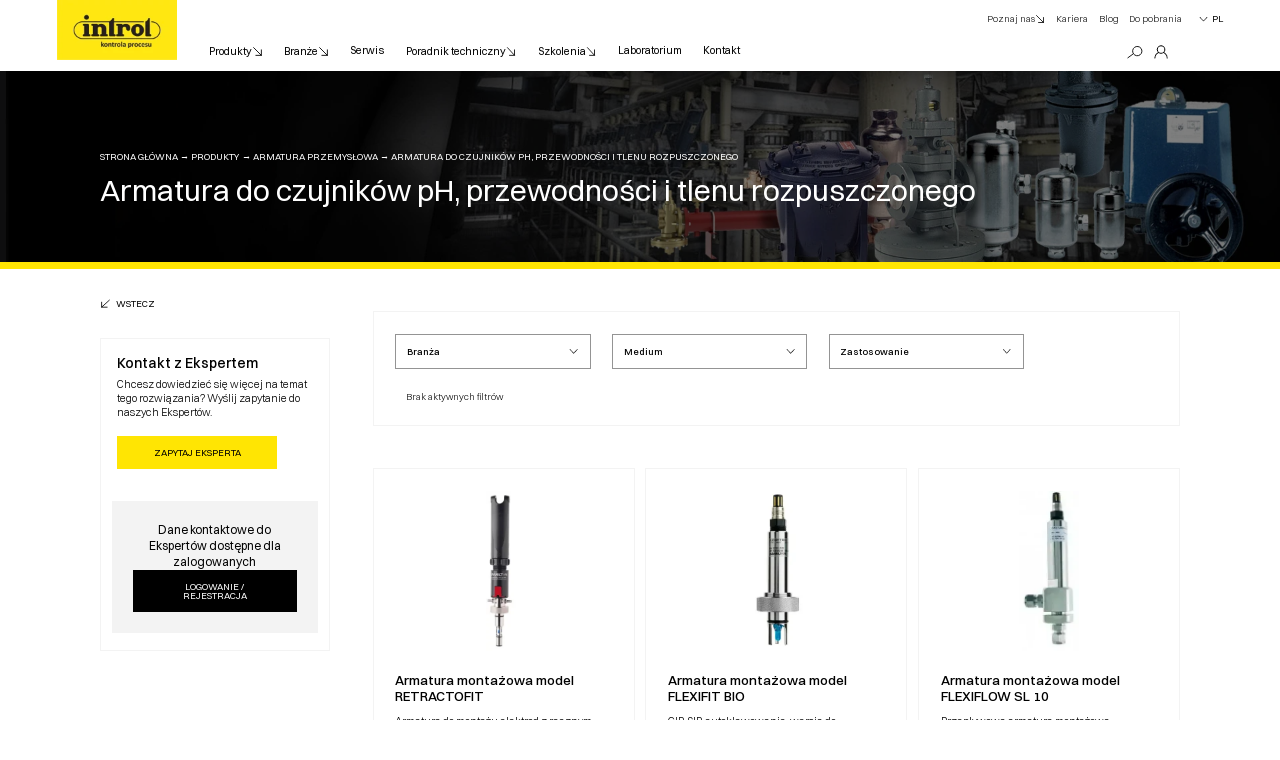

--- FILE ---
content_type: text/html; charset=UTF-8
request_url: https://www.introl.pl/katalog/armatura_przemyslowa/armatura_czujniki_ph
body_size: 15043
content:
<!DOCTYPE html><html lang="pl"><head><title>Armatura do czujników pH, przewodności i tlenu rozpuszczonego
</title><meta name="description" content="Armatura do montażu czujników pH, przewodności i tlenu rozpuszczonego marki Hamilton
"><meta name="keywords" content="czujniki zasolenia,armatura do czujników,przewodność,fizykochemiczne
"><meta name="author" content="Introl Sp. z o.o. - automatyka i pomiary"><meta http-equiv="Content-Type" content="text/html; charset=utf-8"><meta name="viewport" content="initial-scale=1, width=device-width"><link rel="icon" type="image/x-icon" href="/assets/website/template/src/images/favicon.ico"><meta name="robots" content="index,follow"><link rel="alternate" hreflang="en" href="https://www.introl.pl/en/katalog/armatura_przemyslowa/armatura_czujniki_ph"><link rel="alternate" hreflang="pl" href="https://www.introl.pl/katalog/armatura_przemyslowa/armatura_czujniki_ph"><link rel="alternate" hreflang="x-default" href="https://www.introl.pl/katalog/armatura_przemyslowa/armatura_czujniki_ph"><link fetchPriority="low" rel="stylesheet" href="/assets/website/template/src/dist/css_global.css?v=150126v1"><link fetchPriority="low" rel="stylesheet" href="/assets/website/template/src/dist/css_swiper.css?v=150126v1"><link fetchPriority="low" rel="stylesheet" href="/assets/website/template/src/dist/css_blocks.css?v=150126v1"><link fetchPriority="low" rel="stylesheet" href="/assets/website/template/src/dist/css_modals.css?v=150126v1"><link rel="stylesheet" href="/assets/website/template/extern/cc3/dist/cookieconsent.css" media="print" onload="this.media='all'" ><script>
            // Define dataLayer and the gtag function.
            window.dataLayer = window.dataLayer || [];
            function gtag(){dataLayer.push(arguments);}
            gtag('consent', 'default', {
              'ad_storage': 'denied',
              'ad_user_data': 'denied',
              'ad_personalization': 'denied',
              'analytics_storage': 'denied',
              'functionality_storage': 'denied',
              'personalization_storage': 'denied',
              'security_storage': 'denied'
            });
            
            function hideLoader(){
            $('.b-loader').delay(100).fadeOut(100);

           }
           function showLoader(){
                $('.b-loader').fadeIn(0);
           }    
        </script><!-- Google Tag Manager --><script>(function(w,d,s,l,i){w[l]=w[l]||[];w[l].push({'gtm.start':
new Date().getTime(),event:'gtm.js'});var f=d.getElementsByTagName(s)[0],
j=d.createElement(s),dl=l!='dataLayer'?'&l='+l:'';j.async=true;j.src=
'https://www.googletagmanager.com/gtm.js?id='+i+dl;f.parentNode.insertBefore(j,f);
})(window,document,'script','dataLayer','GTM-MDF44QXL');</script><!-- End Google Tag Manager --><!-- MailerLite Universal --><script>
    (function(w,d,e,u,f,l,n){w[f]=w[f]||function(){(w[f].q=w[f].q||[])
    .push(arguments);},l=d.createElement(e),l.async=1,l.src=u,
    n=d.getElementsByTagName(e)[0],n.parentNode.insertBefore(l,n);})
    (window,document,'script','https://assets.mailerlite.com/js/universal.js','ml');
    ml('account', '949458');
</script><!-- End MailerLite Universal --></head><body ><!-- Google Tag Manager (noscript) --><noscript><iframe src="https://www.googletagmanager.com/ns.html?id=GTM-MDF44QXL"
height="0" width="0" style="display:none;visibility:hidden"></iframe></noscript><!-- End Google Tag Manager (noscript) --><header class="header-primary "><div class="container"><div class="row"><div class="col-lg-12"><div class="header-primary__wrapper"><div class="header-primary__logo"><a href="/"  ><img
                        data-sizes=""
            data-src="/upload/media/staticbox/1/logo.webp"
            data-srcset="" 
        class="lazy     " alt="Intol - kontrola procesu"  /></a></div><div class="header-primary__content"><div class="header-primary__navbar"><div class="header-primary__subnav"><ul><li class="menu-item-has-children"><a href="/poznaj-nas"    >
                                                Poznaj nas<svg xmlns="http://www.w3.org/2000/svg" xmlns:xlink="http://www.w3.org/1999/xlink" width="16" height="16" viewBox="0 0 16 16"><g transform="translate(1.734 1.734)"><line x2="11.242" y2="11.242" transform="translate(0.645 0.645)" fill="none" stroke="#000" stroke-linecap="round" stroke-linejoin="round" stroke-width="1.29" /><path d="M11.887,3.9v7.987H3.9" fill="none" stroke="#000" stroke-linecap="round" stroke-linejoin="round" stroke-width="1.29" /></g></svg></a><div class="sub-menu"><ul><li><a href="/poznaj-nas/o-firmie"   >W przemyśle niezastąpieni</a></li><li><a href="/poznaj-nas/dane-handlowe"   >Dane hadlowe</a></li><li><a href="/blog"   >Blog</a></li><li><a href="/poznaj-nas/aktualnosci"   >Aktualności</a></li><li><a href="/poznaj-nas/grupa-introl"   >Grupa INTROL</a></li><li><a href="/poznaj-nas/zarzadzanie_jakoscia"   >Zarządzanie jakością</a></li><li><a href="/poznaj-nas/procedury-compilance"   >Procedury COMPILANCE</a></li><li><a href="/poznaj-nas/laboratorium-wzorcujace"   >Laboratorium Pomiarowe</a></li><li><a href="/poznaj-nas/ochrona-danych-osobowych"   >Ochrona danych Osobowych</a></li><li><a href="/poznaj-nas/prawo-atomowe"   >Prawo atomowe</a></li><li><a href="/poznaj-nas/wydawnictwo_pod_kontrola"   >Magazyn Pod Kontrolą</a></li><li><a href="/poznaj-nas/ogolne-warunki-sprzedazy"   >Ogólne Warunki Sprzedaży</a></li></ul></div></li><li><a href="/kariera"   >Kariera</a></li><li><a href="/blog"   >Blog</a></li><li><a href="/do-pobrania"   >Do pobrania</a></li></ul></div><div class="header-primary__user d-none d-xl-flex"><div class="header-primary__search"><a href="/wyszukiwarka" class="header-primary__search-btn"><svg xmlns="http://www.w3.org/2000/svg" xmlns:xlink="http://www.w3.org/1999/xlink" width="24" height="24" viewBox="0 0 24 24"><g transform="translate(-1.061 4.301) rotate(-5)"><path d="M20.854,9.27a6.955,6.955,0,1,0-8.417,5.089A6.954,6.954,0,0,0,20.854,9.27Z" transform="translate(1.756 0.159)" fill="none" stroke="#000" stroke-miterlimit="10" stroke-width="1.3"/><line x1="9.374" y2="5.669" transform="translate(0.419 11.161)" fill="none" stroke="#000" stroke-miterlimit="10" stroke-width="1.3"/></g></svg></a><div class="header-primary__search-box" id="header-search-box"><div class="header-primary__search-input"><form autocomplete="off" action="/wyszukiwarka" method="GET" type="multipart/form-data" ><input name="q" type="text" placeholder="Czego szukasz?" value="" id="header-search-input" ><div class="header-primary__search-loader" id="header-search-loader"><div class="header-primary__search-loader-loader"><div class="dotsloader"></div></div></div></form></div><div class="header-primary__search-results" id="header-search-results"><div class="header-primary__search-results-content" id="header-search-results-content"></div></div></div></div><div class="header-primary__account"><a href="/konto-logowanie" title="Logowanie"><svg xmlns="http://www.w3.org/2000/svg" xmlns:xlink="http://www.w3.org/1999/xlink" width="24" height="24" viewBox="0 0 24 24"><path d="M16.981,12.255a9.936,9.936,0,0,0-2.129-1.6l-.3-.166.215-.262a6.184,6.184,0,1,0-9.557-.009l.215.262-.3.166a9.827,9.827,0,0,0-5.014,8.6.64.64,0,0,0,1.28,0,8.541,8.541,0,0,1,4.969-7.77l.143-.066.131.086a6.128,6.128,0,0,0,6.722-.008l.135-.088.145.068a8.747,8.747,0,0,1,2.436,1.7,8.548,8.548,0,0,1,2.52,6.078.641.641,0,1,0,1.282,0,9.845,9.845,0,0,0-2.9-6.982ZM9.995,11.208a4.9,4.9,0,1,1,4.9-4.9A4.908,4.908,0,0,1,9.995,11.208Z" transform="translate(2.118 2.042)"/></svg></a></div></div><div class="header-primary__lang d-none d-xl-block"><button type="button">PL <svg xmlns="http://www.w3.org/2000/svg" xmlns:xlink="http://www.w3.org/1999/xlink" width="16" height="16" viewBox="0 0 16 16"><g transform="translate(2.345 4.788)"><path d="M.115.72,5.343,6.29a.431.431,0,0,0,.623,0L11.194.72a.428.428,0,1,0-.623-.586L5.654,5.372.738.134A.428.428,0,0,0,.115.72" transform="translate(0 0)"></path></g></svg></button><ul><li><a href="/en/">EN</a></li></ul></div></div><div class="header-primary__nav"><ul><li class="menu-item-has-children"><a href="/katalog">Produkty<svg xmlns="http://www.w3.org/2000/svg" xmlns:xlink="http://www.w3.org/1999/xlink" width="16" height="16" viewBox="0 0 16 16"><g transform="translate(1.734 1.734)"><line x2="11.242" y2="11.242" transform="translate(0.645 0.645)" fill="none" stroke="#000" stroke-linecap="round" stroke-linejoin="round" stroke-width="1.29" /><path d="M11.887,3.9v7.987H3.9" fill="none" stroke="#000" stroke-linecap="round" stroke-linejoin="round" stroke-width="1.29" /></g></svg></a><div class="sub-menu sub-menu--version-1"><div class="sub-menu__wrapper"><div class="sub-menu__nav"><ul><li class="menu-item-has-children active"><a href="#">Wg kategorii<svg xmlns="http://www.w3.org/2000/svg" xmlns:xlink="http://www.w3.org/1999/xlink" width="16" height="16" viewBox="0 0 16 16"><g transform="translate(1.734 1.734)"><line x2="11.242" y2="11.242" transform="translate(0.645 0.645)" fill="none" stroke="#000" stroke-linecap="round" stroke-linejoin="round" stroke-width="1.29" /><path d="M11.887,3.9v7.987H3.9" fill="none" stroke="#000" stroke-linecap="round" stroke-linejoin="round" stroke-width="1.29" /></g></svg></a><div class="sub-menu"><ul><li><a href="/katalog/uslugi-automatyka?filters_reset=1">Usługi dla przemysłu</a></li><li><a href="/katalog/Analiza-wody-i-sciekow?filters_reset=1">Analiza jakości wody i ścieków</a></li><li><a href="/katalog/analiza_detekcja_gazow?filters_reset=1">Analiza i detekcja gazów</a></li><li><a href="/katalog/armatura_przemyslowa?filters_reset=1">Armatura przemysłowa</a></li><li><a href="/katalog/czujniki_cisnienia?filters_reset=1">Ciśnienie</a></li><li><a href="/katalog/czujniki_zblizeniowe?filters_reset=1">Czujniki zbliżeniowe</a></li><li><a href="/katalog/diagnostyka-ultradzwiekowa?filters_reset=1">Diagnostyka ultradźwiękowa</a></li><li><a href="/katalog/mierniki_fizykochemiczne?filters_reset=1">Fizykochemiczne</a></li><li><a href="/katalog/gestosciomierze?filters_reset=1">Gęstość</a></li><li><a href="/katalog/pomiary_izotopowe?filters_reset=1">Izotopy</a></li><li><a href="/katalog/kalibratory-przemyslowe?filters_reset=1">Kalibratory przemysłowe</a></li></ul><ul><li><a href="/katalog/kamery_wizyjne?filters_reset=1">Kamery wizyjne</a></li><li><a href="/katalog/wagi-przemyslowe?filters_reset=1">Masa</a></li><li><a href="/katalog/pomiar_poziomu?filters_reset=1">Poziom</a></li><li><a href="/katalog/przeplywomierze?filters_reset=1">Przepływ</a></li><li><a href="/katalog/regulatoryPID?filters_reset=1">Regulatory</a></li><li><a href="/katalog/rejestratory_procesow?filters_reset=1">Rejestracja, wizualizacja i transmisja bezprzewodowa</a></li><li><a href="/katalog/pomiar_temperatury?filters_reset=1">Temperatura</a></li><li><a href="/katalog/mierniki_wilgotnosci_przemyslowe?filters_reset=1">Wilgotność i punkt rosy</a></li><li><a href="/katalog/wskazniki-procesowe?filters_reset=1">Wskaźniki</a></li><li><a href="/katalog/mierniki_przenosne_przemyslowe?filters_reset=1">Mierniki przenośne i diagnostyczne</a></li><li><a href="/katalog/akcesoria-akp?filters_reset=1">Akcesoria</a></li></ul></div></li><li class="menu-item-has-children"><a href="#">Wg branż<svg xmlns="http://www.w3.org/2000/svg" xmlns:xlink="http://www.w3.org/1999/xlink" width="16" height="16" viewBox="0 0 16 16"><g transform="translate(1.734 1.734)"><line x2="11.242" y2="11.242" transform="translate(0.645 0.645)" fill="none" stroke="#000" stroke-linecap="round" stroke-linejoin="round" stroke-width="1.29" /><path d="M11.887,3.9v7.987H3.9" fill="none" stroke="#000" stroke-linecap="round" stroke-linejoin="round" stroke-width="1.29" /></g></svg></a><div class="sub-menu"><ul><li><a href="/katalog?branza%5B0%5D=10179">Biogazownie</a></li><li><a href="/katalog?branza%5B0%5D=439">Browarnicza</a></li><li><a href="/katalog?branza%5B0%5D=440">Cementowo-wapienna</a></li><li><a href="/katalog?branza%5B0%5D=441">Chemiczna</a></li><li><a href="/katalog?branza%5B0%5D=442">Ciepłownicza</a></li><li><a href="/katalog?branza%5B0%5D=443">Energetyczna</a></li><li><a href="/katalog?branza%5B0%5D=444">Farmaceutyczna</a></li><li><a href="/katalog?branza%5B0%5D=445">Gazownicza</a></li><li><a href="/katalog?branza%5B0%5D=446">Klimatyzacja i wentylacja</a></li></ul><ul><li><a href="/katalog?branza%5B0%5D=447">Metalurgiczna</a></li><li><a href="/katalog?branza%5B0%5D=448">Okrętowa</a></li><li><a href="/katalog?branza%5B0%5D=449">Papierniczo-celulozowa</a></li><li><a href="/katalog?branza%5B0%5D=450">Petrochemiczna</a></li><li><a href="/katalog?branza%5B0%5D=451">Spożywczo-przetwórcza</a></li><li><a href="/katalog?branza%5B0%5D=452">Szklarska</a></li><li><a href="/katalog?branza%5B0%5D=453">Wodno-ściekowa</a></li><li><a href="/katalog?branza%5B0%5D=454">Wydobywcza</a></li></ul></div></li><li class="menu-item-has-children"><a href="#">Wg medium<svg xmlns="http://www.w3.org/2000/svg" xmlns:xlink="http://www.w3.org/1999/xlink" width="16" height="16" viewBox="0 0 16 16"><g transform="translate(1.734 1.734)"><line x2="11.242" y2="11.242" transform="translate(0.645 0.645)" fill="none" stroke="#000" stroke-linecap="round" stroke-linejoin="round" stroke-width="1.29" /><path d="M11.887,3.9v7.987H3.9" fill="none" stroke="#000" stroke-linecap="round" stroke-linejoin="round" stroke-width="1.29" /></g></svg></a><div class="sub-menu"><ul><li><a href="/katalog?medium%5B0%5D=2870">Ciecze</a></li><li><a href="/katalog?medium%5B0%5D=2877">Gazy/powietrze</a></li><li><a href="/katalog?medium%5B0%5D=2864">Materiały sypkie</a></li><li><a href="/katalog?medium%5B0%5D=2867">Para wodna</a></li></ul></div></li><li class="menu-item-has-children"><a href="#">Wg zastosowania<svg xmlns="http://www.w3.org/2000/svg" xmlns:xlink="http://www.w3.org/1999/xlink" width="16" height="16" viewBox="0 0 16 16"><g transform="translate(1.734 1.734)"><line x2="11.242" y2="11.242" transform="translate(0.645 0.645)" fill="none" stroke="#000" stroke-linecap="round" stroke-linejoin="round" stroke-width="1.29" /><path d="M11.887,3.9v7.987H3.9" fill="none" stroke="#000" stroke-linecap="round" stroke-linejoin="round" stroke-width="1.29" /></g></svg></a><div class="sub-menu"><ul><li><a href="/katalog?zastosowanie%5B0%5D=9883">Bezpiecze&#324;stwo</a></li><li><a href="/katalog?zastosowanie%5B0%5D=9884">Kontrola jako&#347;ci</a></li><li><a href="/katalog?zastosowanie%5B0%5D=9882">Ograniczenie emisji</a></li><li><a href="/katalog?zastosowanie%5B0%5D=9885">Redukcja zu&#380;ycia energii</a></li><li><a href="/katalog?zastosowanie%5B0%5D=9886">Utrzymanie ruchu</a></li><li><a href="/katalog?zastosowanie%5B0%5D=9887">Wzorcowanie</a></li></ul></div></li><li><a class="direct" href="/katalog?filters_reset=1">Wszystkie</a></li></ul></div><div class="sub-menu__tab"><div class="sub-menu__tab-item"></div></div></div></div></li><li class="menu-item-has-children"><a href="#">Branże<svg xmlns="http://www.w3.org/2000/svg" xmlns:xlink="http://www.w3.org/1999/xlink" width="16" height="16" viewBox="0 0 16 16"><g transform="translate(1.734 1.734)"><line x2="11.242" y2="11.242" transform="translate(0.645 0.645)" fill="none" stroke="#000" stroke-linecap="round" stroke-linejoin="round" stroke-width="1.29" /><path d="M11.887,3.9v7.987H3.9" fill="none" stroke="#000" stroke-linecap="round" stroke-linejoin="round" stroke-width="1.29" /></g></svg></a><div class="sub-menu sub-menu--version-1"><div class="sub-menu__wrapper"><div class="sub-menu__nav"><ul><li class="menu-item-has-children active"><a href="/branze/biogazownictwo">Biogazownie<svg xmlns="http://www.w3.org/2000/svg" xmlns:xlink="http://www.w3.org/1999/xlink" width="16" height="16" viewBox="0 0 16 16"><g transform="translate(1.734 1.734)"><line x2="11.242" y2="11.242" transform="translate(0.645 0.645)" fill="none" stroke="#000" stroke-linecap="round" stroke-linejoin="round" stroke-width="1.29" /><path d="M11.887,3.9v7.987H3.9" fill="none" stroke="#000" stroke-linecap="round" stroke-linejoin="round" stroke-width="1.29" /></g></svg></a><div class="sub-menu"><ul><li><a href="/branze/biogazownictwo">Biogazownie - pomiary</a></li><li><a href="/branze/biogazownictwo/magazyn-substratow">1. Magazyn substratów</a></li><li><a href="/branze/biogazownictwo/przygotowanie-i-dozowanie-substratow">2. Przygotowanie i dozowanie substratów</a></li><li><a href="/branze/biogazownictwo/3-komora-fermentacyjna">3. Komora fermentacyjna</a></li><li><a href="/branze/biogazownictwo/4-magazyn-biogazu">4. Magazyn biogazu</a></li><li><a href="/branze/biogazownictwo/5-oczyszczanie-i-osuszanie-biogazu">5. Oczyszczanie i osuszanie biogazu</a></li><li><a href="/branze/biogazownictwo/6-jednostka-kogeneracyjna">6. Jednostka kogeneracyjna</a></li><li><a href="/branze/biogazownictwo/7-zbiornik-odpadow-pofermentacyjnych">7. Zbiornik odpadów pofermentacyjnych</a></li><li><a href="/branze/biogazownictwo/kontrola-innych-procesow">8. Kontrola procesów innych </a></li></ul></div></li><li class="menu-item-has-children "><a href="/branze/cementownie">Cementownie<svg xmlns="http://www.w3.org/2000/svg" xmlns:xlink="http://www.w3.org/1999/xlink" width="16" height="16" viewBox="0 0 16 16"><g transform="translate(1.734 1.734)"><line x2="11.242" y2="11.242" transform="translate(0.645 0.645)" fill="none" stroke="#000" stroke-linecap="round" stroke-linejoin="round" stroke-width="1.29" /><path d="M11.887,3.9v7.987H3.9" fill="none" stroke="#000" stroke-linecap="round" stroke-linejoin="round" stroke-width="1.29" /></g></svg></a><div class="sub-menu"><ul><li><a href="/branze/cementownie">Cementownie - pomiary</a></li><li><a href="/branze/cementownie/1-przygotowanie-i-mielenie-surowca">1. Przygotowanie i mielenie surowca</a></li><li><a href="/branze/cementownie/2-wypalanie-klinkieru">2. Wypalanie klinkieru</a></li><li><a href="/branze/cementownie/3-transport-skladowanie-mielenie-klinkieru-oraz-dodatkow">3. Transport, składowanie, mielenie klinkieru oraz dodatków</a></li><li><a href="/branze/cementownie/4-transport-i-skladowanie-cementu">4. Transport i składowanie cementu</a></li><li><a href="/branze/cementownie/5-pakownia">5. Pakownia</a></li><li><a href="/branze/cementownie/6-kontrola-procesow-innych">6. Kontrola procesów innych</a></li></ul></div></li><li class="menu-item-has-children "><a href="/branze/cukrownictwo">Cukrownictwo<svg xmlns="http://www.w3.org/2000/svg" xmlns:xlink="http://www.w3.org/1999/xlink" width="16" height="16" viewBox="0 0 16 16"><g transform="translate(1.734 1.734)"><line x2="11.242" y2="11.242" transform="translate(0.645 0.645)" fill="none" stroke="#000" stroke-linecap="round" stroke-linejoin="round" stroke-width="1.29" /><path d="M11.887,3.9v7.987H3.9" fill="none" stroke="#000" stroke-linecap="round" stroke-linejoin="round" stroke-width="1.29" /></g></svg></a><div class="sub-menu"><ul><li><a href="/branze/cukrownictwo">Cukrownictwo - pomiary</a></li><li><a href="/branze/cukrownictwo/sklad-burakow">1. Skład buraków</a></li><li><a href="/branze/cukrownictwo/2-dyfuzor">2. Dyfuzor</a></li><li><a href="/branze/cukrownictwo/3-defekator">3. Defekator</a></li><li><a href="/branze/cukrownictwo/4-piec-wapienny">4. Piec wapienny</a></li><li><a href="/branze/cukrownictwo/5-saturator">5. Saturator</a></li><li><a href="/branze/cukrownictwo/6-blotniarka">6. Błotniarka</a></li></ul><ul><li><a href="/branze/cukrownictwo/7-wyparki">7. Wyparki</a></li><li><a href="/branze/cukrownictwo/8-kociol-pary-wodnej">8. Kocioł pary wodnej</a></li><li><a href="/branze/cukrownictwo/9-warniki-krystalizacja">9. Warniki - krystalizacja</a></li><li><a href="/branze/cukrownictwo/10-wirowki">10. Wirówki</a></li><li><a href="/branze/cukrownictwo/11-suszarnia">11. Suszarnia</a></li><li><a href="/branze/cukrownictwo/12-silosy">12. Silosy</a></li><li><a href="/branze/cukrownictwo/13-kontrola-procesow-innych">13. Kontrola procesów innych</a></li></ul></div></li><li class="menu-item-has-children "><a href="/branze/hutnictwo-stali">Hutnictwo stali<svg xmlns="http://www.w3.org/2000/svg" xmlns:xlink="http://www.w3.org/1999/xlink" width="16" height="16" viewBox="0 0 16 16"><g transform="translate(1.734 1.734)"><line x2="11.242" y2="11.242" transform="translate(0.645 0.645)" fill="none" stroke="#000" stroke-linecap="round" stroke-linejoin="round" stroke-width="1.29" /><path d="M11.887,3.9v7.987H3.9" fill="none" stroke="#000" stroke-linecap="round" stroke-linejoin="round" stroke-width="1.29" /></g></svg></a><div class="sub-menu"><ul><li><a href="/branze/hutnictwo-stali">Hutnictwo stali - pomiary</a></li><li><a href="/branze/hutnictwo-stali/1-spiekalnia">1. Spiekalnia</a></li><li><a href="/branze/hutnictwo-stali/2-wielki-piec">2. Wielki Piec</a></li><li><a href="/branze/hutnictwo-stali/3-konwertor-tlenowy">3. Konwertor tlenowy</a></li><li><a href="/branze/hutnictwo-stali/4-elektryczny-piec-lukowy">4. Elektryczny piec łukowy</a></li><li><a href="/branze/hutnictwo-stali/5-ciagle-odlewanie-stali">5. Ciągłe odlewanie stali</a></li><li><a href="/branze/hutnictwo-stali/6-piec-do-wygrzewania-wsadu">6. Piec do wygrzewania wsadu</a></li><li><a href="/branze/hutnictwo-stali/7-walcownia-goraca">7. Walcownia gorąca</a></li><li><a href="/branze/hutnictwo-stali/8-walcownia-zimna">8. Walcownia zimna</a></li><li><a href="/branze/hutnictwo-stali/kontrola-procesow-innych">9. Kontrola procesów innych</a></li></ul></div></li><li class="menu-item-has-children "><a href="/branze/hutnictwo-szkla">Hutnictwo szkła<svg xmlns="http://www.w3.org/2000/svg" xmlns:xlink="http://www.w3.org/1999/xlink" width="16" height="16" viewBox="0 0 16 16"><g transform="translate(1.734 1.734)"><line x2="11.242" y2="11.242" transform="translate(0.645 0.645)" fill="none" stroke="#000" stroke-linecap="round" stroke-linejoin="round" stroke-width="1.29" /><path d="M11.887,3.9v7.987H3.9" fill="none" stroke="#000" stroke-linecap="round" stroke-linejoin="round" stroke-width="1.29" /></g></svg></a><div class="sub-menu"><ul><li><a href="/branze/hutnictwo-szkla">Hutnictwo szkła - pomiary</a></li><li><a href="/branze/hutnictwo-szkla/1-zestawialnia">1. Zestawialnia</a></li><li><a href="/branze/hutnictwo-szkla/piec">2. Piec</a></li><li><a href="/branze/hutnictwo-szkla/3-wanna-szklarska">3. Wanna szklarska</a></li><li><a href="/branze/hutnictwo-szkla/4-odprezanie">4. Odprężanie</a></li><li><a href="/branze/hutnictwo-szkla/5-kontrola-procesow-innych">5. Kontrola procesów innych</a></li></ul></div></li><li class="menu-item-has-children "><a href="/branze/papiernie">Papiernie<svg xmlns="http://www.w3.org/2000/svg" xmlns:xlink="http://www.w3.org/1999/xlink" width="16" height="16" viewBox="0 0 16 16"><g transform="translate(1.734 1.734)"><line x2="11.242" y2="11.242" transform="translate(0.645 0.645)" fill="none" stroke="#000" stroke-linecap="round" stroke-linejoin="round" stroke-width="1.29" /><path d="M11.887,3.9v7.987H3.9" fill="none" stroke="#000" stroke-linecap="round" stroke-linejoin="round" stroke-width="1.29" /></g></svg></a><div class="sub-menu"><ul><li><a href="/branze/papiernie">Papiernie - pomiary</a></li><li><a href="/branze/papiernie/1-przygotowanie-surowca-drzewnego">1. Przygotowanie surowca drzewnego</a></li><li><a href="/branze/papiernie/2-produkcja-mas-celulozowych">2. Produkcja mas celulozowych</a></li><li><a href="/branze/papiernie/2-1-roztwarzanie-zrebkow-w-warniku">2.1 Roztwarzanie zrębków w warniku</a></li><li><a href="/branze/papiernie/2-2-mycie-i-sortowanie-celulozowe">2.2 Mycie i sortowanie celulozowe</a></li><li><a href="/branze/papiernie/3-regeneracja-alkaliow">3. Regeneracja alkaliów</a></li><li><a href="/branze/papiernie/3-1-wyparka">3.1 Wyparka</a></li><li><a href="/branze/papiernie/3-2-kociol-regeneracyjny">3.2 Kocioł regeneracyjny</a></li><li><a href="/branze/papiernie/3-3-kaustyzacja">3.3 Kaustyzacja</a></li><li><a href="/branze/papiernie/4-przygotowanie-masy-papierniczej">4. Przygotowanie masy papierniczej</a></li><li><a href="/branze/papiernie/5-maszyna-papiernicza">5. Maszyna papiernicza</a></li><li><a href="/branze/papiernie/6-kontrola-procesow-innych">6. Kontrola procesów innych</a></li></ul></div></li></ul></div><div class="sub-menu__tab"><div class="sub-menu__tab-item"></div></div></div></div></li><li><a href="/serwis"   >Serwis</a></li><li class="menu-item-has-children menu-item-has-children--relative"><a href="/poradnik-techniczny"    >
                                                    Poradnik techniczny<svg xmlns="http://www.w3.org/2000/svg" xmlns:xlink="http://www.w3.org/1999/xlink" width="16" height="16" viewBox="0 0 16 16"><g transform="translate(1.734 1.734)"><line x2="11.242" y2="11.242" transform="translate(0.645 0.645)" fill="none" stroke="#000" stroke-linecap="round" stroke-linejoin="round" stroke-width="1.29" /><path d="M11.887,3.9v7.987H3.9" fill="none" stroke="#000" stroke-linecap="round" stroke-linejoin="round" stroke-width="1.29" /></g></svg></a><div class="sub-menu sub-menu--version-2"><ul><li><a href="/poradnik-techniczny/tablice-doboru"   >Tablice doboru</a></li><li><a href="/poradnik-techniczny/przeliczniki-i-kalkulatory"   >Przeliczniki i kalkulatory</a></li><li><a href="/poradnik-techniczny/eksperci"   >Eksperci</a></li></ul></div></li><li class="menu-item-has-children menu-item-has-children--relative"><a href="/szkolenia"    >
                                                    Szkolenia<svg xmlns="http://www.w3.org/2000/svg" xmlns:xlink="http://www.w3.org/1999/xlink" width="16" height="16" viewBox="0 0 16 16"><g transform="translate(1.734 1.734)"><line x2="11.242" y2="11.242" transform="translate(0.645 0.645)" fill="none" stroke="#000" stroke-linecap="round" stroke-linejoin="round" stroke-width="1.29" /><path d="M11.887,3.9v7.987H3.9" fill="none" stroke="#000" stroke-linecap="round" stroke-linejoin="round" stroke-width="1.29" /></g></svg></a><div class="sub-menu sub-menu--version-2"><ul><li><a href="/szkolenia/szkolenia-akademia-akp"   >Szkolenia Akademia AKP</a></li><li><a href="/szkolenia/konferencje"   >Konferencje</a></li></ul></div></li><li><a href="/poznaj-nas/laboratorium-wzorcujace"   >Laboratorium</a></li><li><a href="/kontakt"   >Kontakt</a></li></ul></div></div><div class="header-primary__mobile d-xl-none"><div class="header-primary__search"><a href="/wyszukiwarka"><svg xmlns="http://www.w3.org/2000/svg" xmlns:xlink="http://www.w3.org/1999/xlink" width="24" height="24" viewBox="0 0 24 24"><g transform="translate(-1.061 4.301) rotate(-5)"><path d="M20.854,9.27a6.955,6.955,0,1,0-8.417,5.089A6.954,6.954,0,0,0,20.854,9.27Z" transform="translate(1.756 0.159)" fill="none" stroke="#fff" stroke-miterlimit="10" stroke-width="1.3"/><line x1="9.374" y2="5.669" transform="translate(0.419 11.161)" fill="none" stroke="#fff" stroke-miterlimit="10" stroke-width="1.3"/></g></svg></a></div><div class="header-primary__account"><a href="/konto-logowanie" title="Logowanie"><svg xmlns="http://www.w3.org/2000/svg" xmlns:xlink="http://www.w3.org/1999/xlink" width="24" height="24" viewBox="0 0 24 24"><path d="M16.981,12.255a9.936,9.936,0,0,0-2.129-1.6l-.3-.166.215-.262a6.184,6.184,0,1,0-9.557-.009l.215.262-.3.166a9.827,9.827,0,0,0-5.014,8.6.64.64,0,0,0,1.28,0,8.541,8.541,0,0,1,4.969-7.77l.143-.066.131.086a6.128,6.128,0,0,0,6.722-.008l.135-.088.145.068a8.747,8.747,0,0,1,2.436,1.7,8.548,8.548,0,0,1,2.52,6.078.641.641,0,1,0,1.282,0,9.845,9.845,0,0,0-2.9-6.982ZM9.995,11.208a4.9,4.9,0,1,1,4.9-4.9A4.908,4.908,0,0,1,9.995,11.208Z" transform="translate(2.118 2.042)"/></svg></a></div><div class="header-primary__lang"><button type="button">PL <svg xmlns="http://www.w3.org/2000/svg" xmlns:xlink="http://www.w3.org/1999/xlink" width="16" height="16" viewBox="0 0 16 16"><g transform="translate(2.345 4.788)"><path d="M.115.72,5.343,6.29a.431.431,0,0,0,.623,0L11.194.72a.428.428,0,1,0-.623-.586L5.654,5.372.738.134A.428.428,0,0,0,.115.72" transform="translate(0 0)"></path></g></svg></button><ul><li><a href="/en/">EN</a></li></ul></div></div><div class="header-primary__hamburger"><div class="hamburger"><div class="menu-bar menu-bar-top"></div><div class="menu-bar menu-bar-bottom"></div></div></div></div></div></div></div></header><main><section class="s-universal"><div class="container"><div class="row"><div class="col-lg-12"><div class="b-hero-page b-hero-page--with-image "><div class="b-hero-page__wrapper"><div class="b-breadcrumbs"><div class="swiper"><ul><li "><a href="/">Strona główna</a></li><li "><a href="/katalog">Produkty</a></li><li "><a href="/katalog/armatura_przemyslowa">Armatura przemysłowa</a></li><li active"><a href="/katalog/armatura_przemyslowa/armatura_czujniki_ph">Armatura do czujników pH, przewodności i tlenu rozpuszczonego</a></li></ul></div></div><h1 class="hs-7">Armatura do czujników pH, przewodności i tlenu rozpuszczonego</h1></div><div class="b-hero-page__image object-fit"><img
                        data-sizes=""
            data-src="/upload/media/category/28/arnmatura-przemyslowa.webp"
            data-srcset="" 
        class="lazy     " alt="arnmatura-przemyslowa.webp"  /></div></div></div></div></div></section><form action="/katalog/armatura_przemyslowa/armatura_czujniki_ph" method="GET"  autocomplete="off" data-catalog-filters><section class="s-universal s-universal--margin-top-64-16"><div class="container"><div class="row"><div class="col-xl-3"><div class="b-sidebar-page"><div class="b-sidebar-page__toggle"><p>Menu boczne</p><svg width="16" height="16" viewBox="0 0 16 16"><g transform="translate(1.214 4.146)"><path d="M.138.864,6.411,7.548a.517.517,0,0,0,.747,0L13.432.864a.513.513,0,1,0-.747-.7l-5.9,6.286L.886.161a.514.514,0,0,0-.748.7"/></g></svg></div><div class="b-sidebar-page__content"><div class="row"><div class="col-lg-12"><div class="b-sidebar-back"><a class="btn btn--icon-left" href="/katalog/armatura_przemyslowa"><svg xmlns="http://www.w3.org/2000/svg" xmlns:xlink="http://www.w3.org/1999/xlink" width="16" height="16" viewBox="0 0 16 16"><g transform="translate(14.266 1.734) rotate(90)"><line x2="11.242" y2="11.242" transform="translate(0.645 0.645)" fill="none" stroke="#000" stroke-linecap="round" stroke-linejoin="round" stroke-width="1.29"/><path d="M11.887,3.9v7.987H3.9" fill="none" stroke="#000" stroke-linecap="round" stroke-linejoin="round" stroke-width="1.29"/></g></svg><span>Wstecz</span></a></div></div></div><div class="row row--space-40 d-none d-md-block"><div class="col-lg-12"><div class="b-sidebar-person"><div class="b-sidebar-person__text"><p class="p-21-medium">Kontakt z Ekspertem</p><p class="p-16-light">Chcesz dowiedzieć się więcej na temat tego rozwiązania? Wyślij zapytanie do naszych Ekspertów.</p><a class="btn btn--fill-yellow" href="#side-kontakt-z-ekspertem">Zapytaj eksperta</a></div><div class="row mt-4"><div class="b-needsaccount b-needsaccount--thin"><div class="b-needsaccount-bar"><p class="p-18-regular">Dane kontaktowe do Ekspertów dostępne dla zalogowanych</p><a class="btn btn--fill-black" href="/konto-logowanie">Logowanie / rejestracja</a></div></div></div></div></div></div></div></div></div><div class="col-xl-9"><div class="row d-lg-none mb-4"><div class="col-lg-12"><div class="b-sidebar-person"><div class="b-sidebar-person__text"><p class="p-21-medium">Kontakt z Ekspertem</p><p class="p-16-light">Chcesz dowiedzieć się więcej na temat tego rozwiązania? Wyślij zapytanie do naszych Ekspertów.</p><a class="btn btn--fill-black" href="#side-kontakt-z-ekspertem">Zapytaj eksperta</a></div><div class="row"><div class="b-needsaccount b-needsaccount--thin"><div class="b-needsaccount-bar"><p class="p-18-regular">Dane kontaktowe do Ekspertów dostępne dla zalogowanych</p><a class="btn btn--fill-black" href="/konto-logowanie">Logowanie / rejestracja</a></div></div></div></div></div></div><div class="row"><div class="col-lg-12"><div class="row"><div class="col-lg-12"><div class="b-select-group"><div class="b-select-group__toggle"><p>Filtry</p><svg xmlns="http://www.w3.org/2000/svg" xmlns:xlink="http://www.w3.org/1999/xlink" width="16" height="16" viewBox="0 0 16 16"><g transform="translate(1.214 4.146)"><path d="M.138.864,6.411,7.548a.517.517,0,0,0,.747,0L13.432.864a.513.513,0,1,0-.747-.7l-5.9,6.286L.886.161a.514.514,0,0,0-.748.7"/></g></svg></div><div class="b-select-group__content"><div class="form"><div class="row align-items-center"><div class="col-md"><div class="select"><select name="branza[]" multiple autocomplete="off"><option value="">Branża</option><option value="10179"
                                                                                >
                                                                          biogazownie
                                                                        </option><option value="439"
                                                                                >
                                                                          browarnicza
                                                                        </option><option value="440"
                                                                                >
                                                                          cementowo-wapienna
                                                                        </option><option value="441"
                                                                                >
                                                                          chemiczna
                                                                        </option><option value="442"
                                                                                >
                                                                          ciepłownicza
                                                                        </option><option value="443"
                                                                                >
                                                                          energetyczna
                                                                        </option><option value="444"
                                                                                >
                                                                          farmaceutyczna
                                                                        </option><option value="445"
                                                                                >
                                                                          gazownicza
                                                                        </option><option value="446"
                                                                                >
                                                                          klimatyzacja i wentylacja
                                                                        </option><option value="447"
                                                                                >
                                                                          metalurgiczna
                                                                        </option><option value="448"
                                                                                >
                                                                          okrętowa
                                                                        </option><option value="449"
                                                                                >
                                                                          papierniczo-celulozowa
                                                                        </option><option value="450"
                                                                                >
                                                                          petrochemiczna
                                                                        </option><option value="451"
                                                                                >
                                                                          spożywczo-przetwórcza
                                                                        </option><option value="452"
                                                                                >
                                                                          szklarska
                                                                        </option><option value="453"
                                                                                >
                                                                          wodno-ściekowa
                                                                        </option><option value="454"
                                                                                >
                                                                          wydobywcza
                                                                        </option></select></div></div><div class="col-md"><div class="select"><select name="medium[]" multiple autocomplete="off"><option value="">Medium</option><option value="2870"
                                                                                >
                                                                          ciecze
                                                                        </option><option value="2877"
                                                                                >
                                                                          gazy/powietrze
                                                                        </option><option value="2864"
                                                                                >
                                                                          materiały sypkie
                                                                        </option><option value="2867"
                                                                                >
                                                                          para wodna
                                                                        </option></select></div></div><div class="col-md"><div class="select"><select name="zastosowanie[]" multiple autocomplete="off"><option value="">Zastosowanie</option><option value="9883"
                                                                                >
                                                                          bezpiecze&#324;stwo
                                                                        </option><option value="9884"
                                                                                >
                                                                          kontrola jako&#347;ci
                                                                        </option><option value="9882"
                                                                                >
                                                                          ograniczenie emisji
                                                                        </option><option value="9885"
                                                                                >
                                                                          redukcja zu&#380;ycia energii
                                                                        </option><option value="9886"
                                                                                >
                                                                          utrzymanie ruchu
                                                                        </option><option value="9887"
                                                                                >
                                                                          wzorcowanie
                                                                        </option></select></div></div><div class="col-auto"></div></div><div class="row"><div class="col-lg-12"><div class="b-select-group__selected" id="activeFiltersBox"><p class="p-14-light">Brak aktywnych filtrów</p></div></div></div></div></div></div></div></div></div></div><div class="row row--space-64"><div class="col-lg-12"><div class="b-products-grid b-products-grid--gap-40"><div class="b-products-grid__grid"><div class="row"><div class="col-lg-4 col-md-6"><div class="b-product-box"><a class="b-product-box__image" href="/katalog/armatura_przemyslowa/armatura_czujniki_ph/retractofit_montaz_ph_przewodnosc_tlen_rozpuszczony"><img
                        data-sizes=""
            data-src="/upload/media/product/710/th_CATIMG3cde9b5abae374fb673a43e97fbee109.webp"
            data-srcset="" 
        class="lazy     " alt="Armatura montażowa model RETRACTOFIT"  /></a><div class="b-product-box__text"><h2 class="hs-4"><a href="/katalog/armatura_przemyslowa/armatura_czujniki_ph/retractofit_montaz_ph_przewodnosc_tlen_rozpuszczony">Armatura montażowa model RETRACTOFIT</a></h2><p>Armatura do montażu elektrod z ręcznym wysuwaniem i odcięciem od procesu. ATEX, materiał: 1.4571.</p></div></div></div><div class="col-lg-4 col-md-6"><div class="b-product-box"><a class="b-product-box__image" href="/katalog/armatura_przemyslowa/armatura_czujniki_ph/armatura_montazowa_flexifit_bio"><img
                        data-sizes=""
            data-src="/upload/media/product/709/th_CATIMG95131da7dc83866bec2b3003f9dcea0d.webp"
            data-srcset="" 
        class="lazy     " alt="Armatura montażowa model FLEXIFIT BIO"  /></a><div class="b-product-box__text"><h2 class="hs-4"><a href="/katalog/armatura_przemyslowa/armatura_czujniki_ph/armatura_montazowa_flexifit_bio">Armatura montażowa model FLEXIFIT BIO</a></h2><p>CIP, SIP, autoklawowanie, wersja do wkręcania.</p></div></div></div><div class="col-lg-4 col-md-6"><div class="b-product-box"><a class="b-product-box__image" href="/katalog/armatura_przemyslowa/armatura_czujniki_ph/Armatura_flexiflow_SL_10"><img
                        data-sizes=""
            data-src="/upload/media/product/708/th_CATIMG1833ad47ca2f3d24d8e81eac344b6528.webp"
            data-srcset="" 
        class="lazy     " alt="Armatura montażowa model FLEXIFLOW SL 10"  /></a><div class="b-product-box__text"><h2 class="hs-4"><a href="/katalog/armatura_przemyslowa/armatura_czujniki_ph/Armatura_flexiflow_SL_10">Armatura montażowa model FLEXIFLOW SL 10</a></h2><p>Przepływowa armatura montażowa.</p></div></div></div><div class="col-lg-4 col-md-6"><div class="b-product-box"><a class="b-product-box__image" href="/katalog/armatura_przemyslowa/armatura_czujniki_ph/Armatura_montazowa_ph"><img
                        data-sizes=""
            data-src="/upload/media/product/707/th_CATIMG549e3407992141c84ca3ef91c9b55285.webp"
            data-srcset="" 
        class="lazy     " alt="Armatura montażowa model HYGIENIC SOCKET"  /></a><div class="b-product-box__text"><h2 class="hs-4"><a href="/katalog/armatura_przemyslowa/armatura_czujniki_ph/Armatura_montazowa_ph">Armatura montażowa model HYGIENIC SOCKET</a></h2><p>CIP, SIP, autoklawowanie, wersja do wspawania.</p></div></div></div><div class="col-lg-4 col-md-6"><div class="b-product-box"><a class="b-product-box__image" href="/katalog/armatura_przemyslowa/armatura_czujniki_ph/Rectractex"><img
                        data-sizes=""
            data-src="/upload/media/product/712/th_CATIMGf41acbbe57feab052d5b7daf158eee13.webp"
            data-srcset="" 
        class="lazy     " alt="Armatura montażowa model RETRACTEX"  /></a><div class="b-product-box__text"><h2 class="hs-4"><a href="/katalog/armatura_przemyslowa/armatura_czujniki_ph/Rectractex">Armatura montażowa model RETRACTEX</a></h2><p>Sterowana pneumatycznie armatura montażowa.</p></div></div></div><div class="col-lg-4 col-md-6"><div class="b-product-box"><a class="b-product-box__image" href="/katalog/armatura_przemyslowa/armatura_czujniki_ph/Flexifit_przewodnosc_ph_tlen_rozpuszczony"><img
                        data-sizes=""
            data-src="/upload/media/product/711/th_CATIMG2f53be2092e8017484439ad15a650cbe.webp"
            data-srcset="" 
        class="lazy     " alt="Armatura montażowa model RETRACTOFIT PEEK"  /></a><div class="b-product-box__text"><h2 class="hs-4"><a href="/katalog/armatura_przemyslowa/armatura_czujniki_ph/Flexifit_przewodnosc_ph_tlen_rozpuszczony">Armatura montażowa model RETRACTOFIT PEEK</a></h2><p>Armatura do montażu elektrod z ręcznym wysuwaniem i odcięciem od procesu. ATEX, materiał PEEK.</p></div></div></div></div></div></div></div></div><div class="row row--space-64"><div class="col-lg-12"></div></div></div></div></div></section></form></main><footer class="footer-primary"><div class="container"><div class="row row-menus"><div class="menu-col catalog-col"><div class="footer-primary__links"><ul><li><p class="title">Produkty wg branż</p><ul class="hasMaxHeight"><li><a href="/katalog?branza%5B0%5D=10179">Biogazownie</a></li><li><a href="/katalog?branza%5B0%5D=439">Browarnicza</a></li><li><a href="/katalog?branza%5B0%5D=440">Cementowo-wapienna</a></li><li><a href="/katalog?branza%5B0%5D=441">Chemiczna</a></li><li><a href="/katalog?branza%5B0%5D=442">Ciepłownicza</a></li><li><a href="/katalog?branza%5B0%5D=443">Energetyczna</a></li><li><a href="/katalog?branza%5B0%5D=444">Farmaceutyczna</a></li><li><a href="/katalog?branza%5B0%5D=445">Gazownicza</a></li><li><a href="/katalog?branza%5B0%5D=446">Klimatyzacja i wentylacja</a></li><li><a href="/katalog?branza%5B0%5D=447">Metalurgiczna</a></li><li><a href="/katalog?branza%5B0%5D=448">Okrętowa</a></li><li><a href="/katalog?branza%5B0%5D=449">Papierniczo-celulozowa</a></li><li><a href="/katalog?branza%5B0%5D=450">Petrochemiczna</a></li><li><a href="/katalog?branza%5B0%5D=451">Spożywczo-przetwórcza</a></li><li><a href="/katalog?branza%5B0%5D=452">Szklarska</a></li><li><a href="/katalog?branza%5B0%5D=453">Wodno-ściekowa</a></li><li><a href="/katalog?branza%5B0%5D=454">Wydobywcza</a></li></ul></li></ul></div></div><div class="menu-col catalog-col"><div class="footer-primary__links"><ul><li><p class="title">Produkty wg medium</p><ul class="hasMaxHeight"><li><a href="/katalog?medium%5B0%5D=2870">Ciecze</a></li><li><a href="/katalog?medium%5B0%5D=2877">Gazy/powietrze</a></li><li><a href="/katalog?medium%5B0%5D=2864">Materiały sypkie</a></li><li><a href="/katalog?medium%5B0%5D=2867">Para wodna</a></li></ul></li></ul></div></div><div class="menu-col catalog-col"><div class="footer-primary__links"><ul><li><p  class="title">Produkty wg zastosowania</p><ul class="hasMaxHeight"><li><a href="/katalog?zastosowanie%5B0%5D=9883">Bezpiecze&#324;stwo</a></li><li><a href="/katalog?zastosowanie%5B0%5D=9884">Kontrola jako&#347;ci</a></li><li><a href="/katalog?zastosowanie%5B0%5D=9882">Ograniczenie emisji</a></li><li><a href="/katalog?zastosowanie%5B0%5D=9885">Redukcja zu&#380;ycia energii</a></li><li><a href="/katalog?zastosowanie%5B0%5D=9886">Utrzymanie ruchu</a></li><li><a href="/katalog?zastosowanie%5B0%5D=9887">Wzorcowanie</a></li></ul></li></ul></div></div><div class="menu-col catalog-col"><div class="footer-primary__links"><ul><li><p  class="title">Branże</p><ul class="hasMaxHeight"><li><a href="/branze/biogazownictwo">Biogazownie</a></li><li><a href="/branze/cementownie">Cementownie</a></li><li><a href="/branze/cukrownictwo">Cukrownictwo</a></li><li><a href="/branze/hutnictwo-stali">Hutnictwo stali</a></li><li><a href="/branze/hutnictwo-szkla">Hutnictwo szkła</a></li><li><a href="/branze/papiernie">Papiernie</a></li></ul></li></ul></div></div><div class="menu-col"><div class="footer-primary__links"><ul><li><a href="/serwis"    >Serwis</a><ul><li><a href="/serwis/zgloszenie-usluga"   rel="index,nofollow">Zgłoszenie serwisowe</a></li><li><a href="/serwis/zgloszenie-reklamacyjne"   rel="index,nofollow">Zgłoszenie reklamacyjne</a></li></ul></li><li><a  >Poradnik techniczny</a><ul><li><a href="/poradnik-techniczny/tablice-doboru"   >Tablice doboru</a></li><li><a href="/poradnik-techniczny/eksperci"   >Eksperci</a></li><li><a href="/poradnik-techniczny/przeliczniki-i-kalkulatory"   >Przeliczniki</a></li></ul></li><li><a href="/szkolenia/szkolenia-akademia-akp"    >Szkolenia</a></li><li><a href="/kontakt"    >Kontakt</a></li></ul></div></div><div class="menu-col"><div class="footer-primary__links"><ul><li><a href="/blog"    >Blog</a></li><li><a href="/kariera"    >Kariera</a></li><li><a href="/do-pobrania"    >Do pobrania</a></li><li><a href="/konto-logowanie"    >Logowanie / rejestracja</a></li><li><a href="/strefa-firmowa"    >Strefa firmowa</a></li><li><a href="/regulamin"   rel="index,nofollow" >Regulamin</a></li><li><a href="/polityka-prywatnosci"    >Polityka prywatności</a></li><li><a href="/mapa-strony"    >Mapa strony</a></li><li><a data-cc="show-preferencesModal" style="cursor:pointer;" aria-haspopup="dialog">Ustawienia cookies</a></li></ul></div></div></div></div><div class="container container--wider"><div class="row align-items-center"><div class="col"><div class="footer-primary__nots"><p>Rozwiązania do kontroli procesów przemysłowych, pomiary przemysłowe, czujniki przemysłowe. Czujniki i przetworniki temperatury, regulatory PID, mierniki poziomu, przepływomierze, przetworniki ciśnienia i różnicy ciśnień, kamery termowizyjne i pirometry.</p></div></div></div><div class="row"><div class="col-lg-12"><div class="footer-primary__box"><div class="footer-primary__box-item footer-primary__box-item--1"><a href="/"  ><img
                        data-sizes=""
            data-src="/upload/media/staticbox/19/logo-footer.webp"
            data-srcset="" 
        class="lazy     " alt="logo introl"  /></a></div><div class="footer-primary__box-item footer-primary__box-item--2"><div class="footer-primary__box-content"><address><strong>Introl sp. z o.o.</strong> ul. Kościuszki 112, 40-519 Katowice</address><a class="btn btn--icon-right icon-arrow-down" href="/kontakt#dane-kontaktowe"><span>Znajdź na mapie</span></a></div></div><div class="footer-primary__box-item footer-primary__box-item--3"><div class="footer-primary__box-content"><ul><li><a href="mailto:introl@introl.pl">introl@introl.pl</a></li></ul></div></div><div class="footer-primary__box-item footer-primary__box-item--4"><div class="footer-primary__box-content"><ul><li><a href="tel:+48327890000">+48 32 789 00 00</a></li></ul></div></div><div class="footer-primary__box-item footer-primary__box-item--5"><div class="footer-primary__box-content"><ul><li><a class="btn btn--icon-right icon-arrow-down" href="/kontakt#bth"><span>Biura techniczno doradcze</span></a></li><li><a class="btn btn--icon-right icon-arrow-down" href="/kontakt"><span>Więcej danych kontaktowych</a></span></li></ul></div></div><div class="footer-primary__box-item footer-primary__box-item--6"><div class="footer-primary__box-content"><p>Introl Sp. z o.o. jest częścią notowanej na GPW Grupy Kapitałowej INTROL</p><a class="btn btn--icon-right icon-arrow-down" href="/poznaj-nas/grupa-introl"><span>Grupa introl</span></a></div></div></div></div></div><div class="row"><div class="col"><div class="footer-primary__social"><ul><li><a href="https://www.youtube.com/user/Introl1990" target="_blank"><svg xmlns="http://www.w3.org/2000/svg" xmlns:xlink="http://www.w3.org/1999/xlink" width="16" height="16" viewBox="0 0 16 16"><g transform="translate(1.176 3.223)"><g transform="translate(0 0)"><path d="M13.362,1.492A1.708,1.708,0,0,0,12.156.285,40.776,40.776,0,0,0,6.824,0,40.782,40.782,0,0,0,1.492.285,1.708,1.708,0,0,0,.285,1.492,17.758,17.758,0,0,0,0,4.777,17.754,17.754,0,0,0,.285,8.061,1.708,1.708,0,0,0,1.492,9.268a40.782,40.782,0,0,0,5.332.285,40.776,40.776,0,0,0,5.332-.285,1.708,1.708,0,0,0,1.207-1.207,17.754,17.754,0,0,0,.285-3.284,17.758,17.758,0,0,0-.285-3.285m-7.9,5.332V2.729L9,4.777Z" transform="translate(0 0)"/></g></g></svg></a></li><li><a href="https://www.instagram.com/introl_katowice/" target="_blank"><svg xmlns="http://www.w3.org/2000/svg" xmlns:xlink="http://www.w3.org/1999/xlink" width="16" height="16" viewBox="0 0 16 16"><g transform="translate(2.437 2.451)"><path d="M12.016,9.913c.154-.173.281-.349.44-.5a2.41,2.41,0,0,1,1.735-.685,4,4,0,0,1,1.091.133A2.132,2.132,0,0,1,16.8,10.455,6.663,6.663,0,0,1,17,12.28c0,1.3,0,2.594,0,3.891,0,.122-.034.153-.153.152q-1-.008-2,0c-.118,0-.143-.035-.143-.146q.006-1.851,0-3.7a3.307,3.307,0,0,0-.108-.919,1.033,1.033,0,0,0-1.136-.806,1.242,1.242,0,0,0-1.305,1.24,4.582,4.582,0,0,0-.035.579c0,1.2,0,2.4,0,3.6,0,.12-.03.155-.152.154q-1.009-.009-2.019,0c-.108,0-.139-.028-.139-.137q0-3.564,0-7.129c0-.118.039-.144.15-.144q.959.007,1.917,0c.118,0,.148.037.145.148-.006.284,0,.568,0,.852" transform="translate(-5.871 -5.227)"/><path d="M2.747,12.9c0,1.176,0,2.351,0,3.527,0,.13-.032.17-.167.169-.668-.007-1.336-.006-2,0-.107,0-.139-.026-.139-.137q0-3.57,0-7.14c0-.1.024-.134.128-.133.678,0,1.355.006,2.033,0,.13,0,.148.049.148.161q0,1.778,0,3.556" transform="translate(-0.263 -5.499)"/><path d="M2.668,1.327A1.334,1.334,0,1,1,1.336,0,1.338,1.338,0,0,1,2.668,1.327" transform="translate(0 0)"/></g></svg></a></li><li><a href="https://www.facebook.com/INTROLpomiary/" target="_blank"><svg xmlns="http://www.w3.org/2000/svg" xmlns:xlink="http://www.w3.org/1999/xlink" width="16" height="16" viewBox="0 0 16 16"><g transform="translate(4.79 1.96)"><path d="M6,6.743l.333-2.169H4.251V3.166A1.085,1.085,0,0,1,5.474,1.994h.947V.147A11.545,11.545,0,0,0,4.741,0,2.649,2.649,0,0,0,1.905,2.92V4.574H0V6.743H1.905v5.245a7.594,7.594,0,0,0,2.346,0V6.743Z" transform="translate(0 0)"/></g></svg></a></li><li><a href="https://www.linkedin.com/company/introl-pomiary/" target="_blank"><svg xmlns="http://www.w3.org/2000/svg" xmlns:xlink="http://www.w3.org/1999/xlink" width="16" height="16" viewBox="0 0 16 16"><g transform="translate(2.182 2.182)"><path d="M5.818,1.048c1.554,0,1.737.006,2.351.034a3.232,3.232,0,0,1,1.08.2,1.8,1.8,0,0,1,.669.436,1.8,1.8,0,0,1,.435.669,3.214,3.214,0,0,1,.2,1.081c.028.613.034.8.034,2.351s-.006,1.737-.034,2.351a3.211,3.211,0,0,1-.2,1.08,1.927,1.927,0,0,1-1.1,1.1,3.211,3.211,0,0,1-1.08.2c-.613.028-.8.034-2.351.034s-1.738-.006-2.351-.034a3.211,3.211,0,0,1-1.08-.2,1.8,1.8,0,0,1-.669-.435,1.8,1.8,0,0,1-.435-.669,3.219,3.219,0,0,1-.2-1.08c-.028-.614-.034-.8-.034-2.351s.006-1.738.034-2.351a3.222,3.222,0,0,1,.2-1.081,1.8,1.8,0,0,1,.435-.669,1.8,1.8,0,0,1,.669-.436,3.232,3.232,0,0,1,1.08-.2c.614-.028.8-.034,2.351-.034M5.818,0c-1.58,0-1.778.007-2.4.035a4.268,4.268,0,0,0-1.412.27A2.854,2.854,0,0,0,.977.977a2.848,2.848,0,0,0-.671,1.03A4.256,4.256,0,0,0,.035,3.42C.007,4.04,0,4.238,0,5.818S.007,7.6.035,8.217A4.256,4.256,0,0,0,.306,9.63a2.851,2.851,0,0,0,.671,1.03,2.848,2.848,0,0,0,1.03.671,4.277,4.277,0,0,0,1.412.271c.62.028.819.035,2.4.035s1.778-.006,2.4-.035a4.277,4.277,0,0,0,1.412-.271,2.975,2.975,0,0,0,1.7-1.7A4.267,4.267,0,0,0,11.6,8.217c.028-.621.035-.819.035-2.4S11.63,4.04,11.6,3.42a4.267,4.267,0,0,0-.271-1.412A2.848,2.848,0,0,0,10.66.977,2.854,2.854,0,0,0,9.63.305,4.268,4.268,0,0,0,8.217.035C7.6.007,7.4,0,5.818,0" transform="translate(0 0)"/><path d="M10.155,7.166a2.988,2.988,0,1,0,2.988,2.988,2.988,2.988,0,0,0-2.988-2.988m0,4.927a1.939,1.939,0,1,1,1.94-1.94,1.94,1.94,0,0,1-1.94,1.94" transform="translate(-4.336 -4.336)"/><path d="M22.224,5.8a.7.7,0,1,1-.7-.7.7.7,0,0,1,.7.7" transform="translate(-12.601 -3.086)"/></g></svg></a></li></ul></div></div><div class="col-auto"><div class="footer-primary__lang"><button type="button">PL <svg xmlns="http://www.w3.org/2000/svg" xmlns:xlink="http://www.w3.org/1999/xlink" width="16" height="16" viewBox="0 0 16 16"><g transform="translate(2.345 4.788)"><path d="M.115.72,5.343,6.29a.431.431,0,0,0,.623,0L11.194.72a.428.428,0,1,0-.623-.586L5.654,5.372.738.134A.428.428,0,0,0,.115.72" transform="translate(0 0)"></path></g></svg></button><ul><li><a href="/en/">EN</a></li></ul></div></div></div><div class="row"><div class="col-lg-12"><div class="footer-primary__line"></div></div></div><div class="row align-items-center"><div class="col-sm"><div class="footer-primary__copy"><p>© Copyright 2026 INTROL Sp. z o.o.</p></div></div><div class="col-sm-auto"><div class="footer-primary__realization"><a href="https://www.iskrzy.pl/" rel="noindex, nofollow" target="_blank" title="iskrzy.pl"><svg xmlns="http://www.w3.org/2000/svg" width="5.093" height="18.131" viewBox="0 0 5.093 18.131"><path d="M3.017,0,0,9.074l2.987,9.056H5.061L2.126,9.079,5.093,0Z" fill="#ff9100"/></svg>serwisy internetowe</a></div></div></div><div class="footer-primary__stu"><a href="#"><svg xmlns="http://www.w3.org/2000/svg" xmlns:xlink="http://www.w3.org/1999/xlink" width="24" height="24" viewBox="0 0 24 24"><g transform="translate(5.846 23.24) rotate(-90)"><path d="M.784,12.182,6.844,6.493a.469.469,0,0,0,0-.678L.784.126A.465.465,0,1,0,.146.8l5.7,5.35L.146,11.5a.466.466,0,0,0,.638.678" transform="translate(15.492 0)"/><path d="M21.731,0H.5A.5.5,0,0,0,.5.991H21.731a.5.5,0,0,0,0-.991" transform="translate(0 5.657)"/></g></svg></a></div></div></footer><div class="b-side" id="formularz-kontaktowy-form"><div class="b-side__wrapper"><div class="b-side__loader"><div class="dotsloader"></div></div><div class="b-side__close closeContactForm">x</div><div class="b-side__content"><div class="b-side__heading"><p class="hs-6">Formularz kontaktowy</p></div><div class="b-side__nots"></div><div class="b-form"><form id="contact_form" method="POST" action="/webservices/sendcontactform/"><div class="row"><div class="col-lg-12"><div class="form-field"><div class="form-field__field"><label class="label">Imię i nazwisko / firma</label><input class="input input--border" type="text" value="" name="name" required></div><div class="form-field__error"><p class="p-12-light">Pole wymagane</p></div></div></div><div class="col-lg-12 mt-3"><div class="form-field"><div class="form-field__field"><label class="label">E-mail</label><input class="input input--border" type="text" name="email" required><input type="hidden" name="email2" value=""></div><div class="form-field__error"><p class="p-12-light">Pole wymagane</p></div></div></div><div class="col-lg-12 mt-3"><div class="form-field"><div class="form-field__field"><label class="label">Tel. kontaktowy</label><input class="input input--border" type="text" value="" name="phone" required></div><div class="form-field__error"><p class="p-12-light">Pole wymagane</p></div></div></div><div class="col-lg-12 mt-3"><div class="form-field"><div class="form-field__field"><label class="label">Treść wiadomości</label><textarea class="textarea textarea--border" name="message" required></textarea></div><div class="form-field__error"><p class="p-12-light">Pole wymagane</p></div></div></div><div class="col-lg-12 mt-3"><div class="form-text"><p>Napisz czego dotyczy twoje pytanie. Postaraj się o możliwe konkretny opis i pytania.</p></div></div><div class="col-lg-12 mt-3"><div class="form-rule-info"><p class="p-12-light">Administratorem danych osobowych jest Introl sp. z o.o. z siedzibą w Katowicach przy ul. Kościuszki 112. Dane osobowe przetwarzane są w celu odpowiedzi na zadane za pośrednictwem formularza pytanie. Więcej na temat przetwarzania danych osobowych można znaleźć w <a href="https://www.introl.pl/polityka-prywatnosci" target="_blank" rel="nofollow noindex noopener"><span style="text-decoration: underline;">Polityce prywatności.</span></a></p></div><div class="checkbox"><input type="checkbox" id="cfform_commercial_info_rule" name="form_commercial_info_rule" value="1"   ><label for="cfform_commercial_info_rule" ><p class="p-12-light">Wyrażam zgodę na przetwarzanie przez Introl sp. z o.o. moich danych osobowych w celu przekazywania mi informacji handlowych, w tym marketingu bezpośredniego, o produktach i usługach oferowanych przez Introl sp. z o.o. i przesyłanie informacji handlowych za pośrednictwem wiadomości<strong> e-mail. </strong>Zgoda jest dobrowolna i może być w każdej chwili wycofana w dowolnej formie. Wycofanie zgody nie wpływa na zgodność z prawem przetwarzania, którego dokonano na podstawie zgody przed jej wycofaniem. Więcej na ten temat ochrony danych osobowych znajdziesz w <a href="https://www.introl.pl/polityka-prywatnosci" target="_blank" rel="nofollow noindex noopener"><span style="text-decoration: underline;">Polityce prywatności.</span></a></p></label><div class="checkbox__error"><p class="p-12-light">Pole jest wymagane</p></div></div></div><div class="col-lg-12 mt-4"><div class="form-submit"><input type="hidden" name="usertoken" value="6ba91b3c36373.7DTk5GH2d-lHqtIUd7zWBwZj2vNB9iOB2x8GhivpYuI.o2ycjzipNIUd5ppLAvuPUTUQr8Vsuk_kkSc2zWqqLNa9c4LQUpcOnyXonw" required/><button class="btn btn--fill-black" type="submit">Wyślij</button></div></div></div></form></div><div class="b-side__thanks"><p class="p-21-medium">Twoja wiadomość trafiła do naszego pracownika, który postara się odpowiedzieć jak najszybciej.</p><a class="btn btn--fill-black b-side--close cursor-pointer">Ok</a></div></div></div></div><div class="b-side b-side--width-820" id="kontakt-z-ekspertem"><div class="b-side__wrapper"><div class="b-side__loader"><div class="dotsloader"></div></div><div class="b-side__close closeExpertContactForm">x</div><div class="b-side__content"><div class="b-side__heading"><p class="hs-6">Kontakt z Ekspertem</p><p class="p-21-medium">
                    Armatura do czujników pH, przewodności i tlenu rozpuszczonego
                </p></div><div class="b-side__nots"></div><div class="b-side__expert-form"><div class="row"><div class="col-lg-12 "><div class="b-form"><form id="expert_contact_form" method="POST" action="/webservices/sendexpertcontactform/" enctype="multipart/form-data" autocomplete="on"><div class="row"><div class="col-lg-12"><div class="form-field"><div class="form-field__field"><label class="label">Imię i nazwisko / firma</label><input class="input input--border" type="text" value="" name="name" required></div><div class="form-field__error"><p class="p-12-light">Pole wymagane</p></div></div></div><div class="col-lg-12 mt-3"><div class="form-field"><div class="form-field__field"><label class="label">E-mail</label><input class="input input--border" type="text" name="email" required></div><div class="form-field__error"><p class="p-12-light">Pole wymagane</p></div></div></div><div class="col-lg-12 mt-3"><div class="form-field"><div class="form-field__field"><label class="label">Tel. kontaktowy</label><input class="input input--border" type="text" value="" name="phone" required></div><div class="form-field__error"><p class="p-12-light">Pole wymagane</p></div></div></div><div class="col-lg-12 mt-3"><div class="form-field"><div class="form-field__field"><label class="label">Treść zapytania</label><textarea class="textarea textarea--border" name="message" required></textarea></div><div class="form-field__error"><p class="p-12-light">Pole wymagane</p></div></div></div><div class="col-lg-12 mt-3"><div class="form-text"><p>Napisz czego dotyczy twoje pytanie. Postaraj się o możliwe konkretny opis i pytania.</p></div></div><div class="col-lg-12 mt-3"><div class="form-file"><div class="form-file__add"><div class="row align-items-center"><div class="col-auto"><button class="btn btn--icon-right" type="button"><span>Dodaj plik</span><svg xmlns="http://www.w3.org/2000/svg" xmlns:xlink="http://www.w3.org/1999/xlink" width="16" height="16" viewBox="0 0 16 16"><g transform="translate(1.734 1.734)"><line x2="11.242" y2="11.242" transform="translate(0.645 0.645)" fill="none" stroke="#000" stroke-linecap="round" stroke-linejoin="round" stroke-width="1.29"></line><path d="M11.887,3.9v7.987H3.9" fill="none" stroke="#000" stroke-linecap="round" stroke-linejoin="round" stroke-width="1.29"></path></g></svg></button></div><div class="col"><p>(PDF, ZIP, JPG, PNG, DOC(X), XLS(X), TXT: max 10 MB)</p></div></div></div><div class="form-file__file"><div class="row align-items-center"><div class="col-auto"><p><strong>Załączono:</strong></p></div><div class="col"><div class="form-file__list"></div></div></div></div><div class="form-file__input"><input name="userFile[]" id="userFile" type="file" accept=".pdf,.zip,.jpg,.jpeg,.png,.doc,.docx,.xls,.xlsx,.txt"></div></div></div><div class="col-lg-12 mt-3"><div class="form-rule-info"><p class="p-12-light">Administratorem danych osobowych jest Introl sp. z o.o. z siedzibą w Katowicach przy ul. Kościuszki 112. Dane osobowe przetwarzane są w celu odpowiedzi na zadane za pośrednictwem formularza pytanie. Więcej na temat przetwarzania danych osobowych można znaleźć w <a href="https://www.introl.pl/polityka-prywatnosci" target="_blank" rel="nofollow noindex noopener"><span style="text-decoration: underline;">Polityce prywatności.</span></a></p></div><div class="checkbox"><input type="checkbox" id="prform_commercial_info_rule" name="form_commercial_info_rule" value="1"   ><label for="prform_commercial_info_rule" ><p class="p-12-light">Wyrażam zgodę na przetwarzanie przez Introl sp. z o.o. moich danych osobowych w celu przekazywania mi informacji handlowych, w tym marketingu bezpośredniego, o produktach i usługach oferowanych przez Introl sp. z o.o. i przesyłanie informacji handlowych za pośrednictwem wiadomości<strong> e-mail. </strong>Zgoda jest dobrowolna i może być w każdej chwili wycofana w dowolnej formie. Wycofanie zgody nie wpływa na zgodność z prawem przetwarzania, którego dokonano na podstawie zgody przed jej wycofaniem. Więcej na ten temat ochrony danych osobowych znajdziesz w <a href="https://www.introl.pl/polityka-prywatnosci" target="_blank" rel="nofollow noindex noopener"><span style="text-decoration: underline;">Polityce prywatności.</span></a></p></label><div class="checkbox__error"><p class="p-12-light">Pole jest wymagane</p></div></div></div><div class="col-lg-12 mt-4"><div class="form-submit"><input type="hidden" name="usertoken" value="9f9b77de7d912a0a.D9so-KDqFcwDkmuHeHeBfCefR8xwjXaTp5oaAnA8STs.YKtlrvWAcvhS_S_YNyiwMU6sKK5IxSLfkvBJbARfG3Y2lX2RjYtMlDqrMg" required/><input type="hidden" name="contactdata" value="=IVQOpjOsBnLs9mc05WaAtWZ6NXdsdGcswGcuw2byRnbpBUblh2Y6lmZ" required/><input type="hidden" name="elementName" value="Armatura do czujników pH, przewodności i tlenu rozpuszczonego" required/><input type="hidden" name="elementIdent" value="57" required/><input type="hidden" name="questionFor" value="category" required/><input type="hidden" name="requiredE" value=""/><button class="btn btn--fill-black" type="submit">Wyślij</button></div></div></div></form></div></div></div></div><div class="b-side__thanks"><p class="p-21-medium">Twoje pytanie trafiło do naszego specjalisty, który postara się odpowiedzieć jak najszybciej.</p><a class="btn btn--fill-black b-side--close cursor-pointer">Ok</a></div></div></div></div></div><div class="b-loader"><div class="b-loader__content"><img src="/assets/website/template/src/images/logo.webp" alt="loader-logo"><div class="b-loader__loader"><div></div><div></div><div></div><div></div></div></div></div><script type="text/javascript">
                     let $current_lang = 'pl';
                     let disablecookiecc = 0;
                </script><script src="/assets/website/template//extern/cc3/dist/cookieconsent.umd.js"></script><script src="/assets/website/template/src/dist/cookieconsent-init.js?script=150126v1"></script><script type="text/javascript" src="/assets/website/template/src/dist/js_global.js?v=150126v1"></script><script type="text/javascript" src="/assets/website/template/src/dist/js_sliders.js?v=150126v1"></script><script type="text/javascript" src="/assets/website/template/src/dist/js_blocks.js?v=150126v1"></script><script type="text/javascript" src="/assets/website/template/src/dist//validation_local/messages_pl.js?v=150126v1"></script><script>
      window.CATALOG_FILTER_MARKERS = ["branza","medium","zastosowanie"];
  </script><script>
(function(init){
  if (document.readyState === 'loading') {
    document.addEventListener('DOMContentLoaded', init);
  } else {
    init();
  }
})(function(){  // ← tu zaczyna się Twój obecny IIFE
  if (window.__catalogFiltersInit) return;
  window.__catalogFiltersInit = true;

  var FORM_SELECTOR = "form[data-catalog-filters]";
  var form = document.querySelector(FORM_SELECTOR) || document.querySelector('form');
  if (!form) return;

  // 2) Jeśli nie podano markerów z backendu — autodetekcja po DOM
  var FILTER_MARKERS = (function(){
    if (Array.isArray(window.CATALOG_FILTER_MARKERS) && window.CATALOG_FILTER_MARKERS.length) {
      return window.CATALOG_FILTER_MARKERS;
    }
    var set = new Set();
    form.querySelectorAll('.b-sidebar-filter [name], .b-select-group [name]').forEach(function(el){
      var base = el.name.replace(/\[(from|to)\]$/,'').replace(/\[\]$/,'');
      set.add(base);
    });
    return Array.from(set);
  })();

  var DELAY_CHECKBOX_RADIO = 300;
  var DELAY_SELECT         = 200;
  var DELAY_TEXT_NUMBER    = 500;
  var MAX_WAIT             = 3000;

  var timer=null, typingTimer=null, firstChangeTs=0;

  function resetTimers(){ if(timer)clearTimeout(timer); if(typingTimer)clearTimeout(typingTimer); timer=null; typingTimer=null; firstChangeTs=0; }
  function scheduleApply(delay){
    var now=Date.now(); if(!firstChangeTs) firstChangeTs=now;
    var remaining=Math.max(0, MAX_WAIT-(now-firstChangeTs));
    var actual= remaining===0 ? 0 : Math.min(delay, remaining);
    if (timer) clearTimeout(timer);
    timer=setTimeout(applyNow, actual);
  }

  function buildParamsFromForm(){
        var params=new URLSearchParams();

        // pomocnik: czy to filtr?
        function isFilterName(n){
          if (!n) return false;
          var base = n.replace(/\[(from|to)\]$/,'').replace(/\[\]$/,'');
          return Array.isArray(FILTER_MARKERS) && FILTER_MARKERS.indexOf(base)!==-1;
        }

        // SELECT
        form.querySelectorAll('select').forEach(function(sel){
          var name=sel.name; if(!name) return;
          if (sel.multiple){
            var vals=Array.from(sel.selectedOptions).map(function(o){return o.value;}).filter(function(v){return v!=='';});
            var target=/\[\]$/.test(name)?name:(name+'[]');
            if (vals.length){
              vals.forEach(function(v){ params.append(target,v); });
            } else if (isFilterName(name)) {
              // sygnał „wyczyść” dla select[multiple]
              params.set(target,'');
            }
          } else {
            if (sel.value!==''){
              params.set(name, sel.value);
            } else if (isFilterName(name)) {
              // sygnał „wyczyść” dla select single
              params.set(name,'');
            }
          }
        });

        // CHECKBOX (name="marker[]")
        var checkByName={};
        var checkboxNames=new Set();
        form.querySelectorAll('input[type="checkbox"]').forEach(function(cb){
          var n=cb.name; if(!n) return;
          checkboxNames.add(n);
          if(!checkByName[n]) checkByName[n]=[];
          if(cb.checked) checkByName[n].push(cb.value);
        });
        checkboxNames.forEach(function(n){
          var vals = checkByName[n] || [];
          if (vals.length){
            vals.forEach(function(v){ if(v!=='') params.append(n,v); });
          } else if (isFilterName(n)) {
            // brak zaznaczeń → wyślij pusty klucz żeby wyczyścić sesję
            params.set(n,'');
          }
        });

        // RADIO
        var radioGroups=new Map(); // name -> czy choć jedno istniało
        var radioChecked=new Map(); // name -> value lub null
        form.querySelectorAll('input[type="radio"]').forEach(function(r){
          if(!r.name) return;
          radioGroups.set(r.name, true);
          if (r.checked) radioChecked.set(r.name, r.value);
        });
        radioGroups.forEach(function(_, n){
          if (radioChecked.has(n)){
            var v=radioChecked.get(n);
            if (v!=='' && v!=null) params.set(n, v);
            else if (isFilterName(n)) params.set(n,'');
          } else if (isFilterName(n)) {
            // żadna opcja w grupie nie jest zaznaczona → wyczyść
            params.set(n,'');
          }
        });

        // TEXT/NUMBER + RANGE
        // range: jeśli oba puste → wyślij przynajmniej marker[from]=
        var rangeBases=new Set();
        form.querySelectorAll('input[name$="[from]"], input[name$="[to]"]').forEach(function(inp){
          var name=inp.name;
          var base=name.replace(/\[(from|to)\]$/,'');
          rangeBases.add(base);
        });

        // najpierw wypchnij niepuste wartości
        form.querySelectorAll('input[type="text"], input[type="number"]').forEach(function(inp){
          var name=inp.name; if(!name) return;
          var val=(inp.value||'').trim();

          if (/\[(from|to)\]$/.test(name)){
            if (val!=='') params.set(name, val);
          } else {
            if (val!=='') params.set(name, val);
            else if (isFilterName(name)) params.set(name,''); // value-typ: pusty = czyść
          }
        });

        // dla pustych range’ów doślij pusty klucz (żeby hasAnyKey w PHP „zaskoczyło”)
        rangeBases.forEach(function(base){
          if (!params.has(base+'[from]') && !params.has(base+'[to]')){
            if (isFilterName(base)) params.set(base+'[from]','');
          }
        });

        // reset page
        params.delete('page');

        // zachowaj niefiltrowe z bieżącego URL
        var current=new URLSearchParams(window.location.search);
        current.forEach(function(v,k){
          if(k==='page' || k==='filters_reset') return;
          if(/\[.*\]$/.test(k)) return;              // marker[from]/marker[]
          var base = k.replace(/\[\]$/,'');
          if(FILTER_MARKERS.indexOf(base)!==-1) return; // filtr – nie kopiuj
          if(!params.has(k)) params.set(k,v);
        });

        return params;
      }


  function applyNow(){
    var params=buildParamsFromForm();
    var url=form.action + (params.toString()?('?'+params.toString()):'');
    resetTimers();
    window.location.assign(url);
  }

  // LISTENERY
  form.addEventListener('change', function(e){
    var el=e.target; if(!el||!el.name) return;
    if (el.matches('input[type="checkbox"], input[type="radio"]')) scheduleApply(DELAY_CHECKBOX_RADIO);
    else if (el.tagName==='SELECT')                                 scheduleApply(DELAY_SELECT);
    else if (el.matches('input[type="number"], input[type="text"]')) scheduleApply(200);
  }, true);

  form.addEventListener('input', function(e){
    var el=e.target; if(!el||!el.name) return;
    if (el.matches('input[type="number"], input[type="text"]')) {
      if(typingTimer) clearTimeout(typingTimer);
      typingTimer=setTimeout(function(){ typingTimer=null; scheduleApply(DELAY_TEXT_NUMBER); }, DELAY_TEXT_NUMBER);
    }
  }, true);

  form.addEventListener('keydown', function(e){
    if(e.key==='Enter'){ e.preventDefault(); applyNow(); }
    else if(e.key==='Escape'){ resetTimers(); }
  }, true);

  form.addEventListener('blur', function(e){
    var el=e.target; if(!el||!el.name) return;
    if (el.matches('input[type="number"], input[type="text"]')) scheduleApply(150);
  }, true);

  // bridge pod stylowane selecty
  if (window.jQuery) {
    jQuery(document).on('change', '.select select', function(){ scheduleApply(DELAY_SELECT); });
    jQuery(document).on('click', '.select .select__options li', function(){ setTimeout(function(){ scheduleApply(DELAY_SELECT); }, 0); });
  }

  // clear-all & chipy
  document.addEventListener('click', function(e){
    var clearBtn=e.target.closest('#clearAllBtn');
    if(!clearBtn) return;
    e.preventDefault();
    var url=clearBtn.getAttribute('data-clear-url');
    if(url) window.location.assign(url);
  });

  document.addEventListener('click', function(e){
    var btn=e.target.closest('.js-chip-remove');
    if(!btn) return;
    e.preventDefault();
    var url=btn.getAttribute('data-remove-url');
    if(url) window.location.assign(url);
  });

  window.__catalogApplyFiltersNow = applyNow;
  window.__catalogScheduleApply   = scheduleApply;
});




</script><div id="boverlay" class="b-overlay"></div></body></html>

--- FILE ---
content_type: text/css
request_url: https://www.introl.pl/assets/website/template/src/dist/css_global.css?v=150126v1
body_size: 23792
content:
#cc-main{background:rgba(0,0,0,0);color:var(--cc-primary-color);font-family:var(--cc-font-family);font-size:16px;font-weight:400;-webkit-font-smoothing:antialiased;-moz-osx-font-smoothing:grayscale;line-height:1.15;position:relative;text-rendering:optimizeLegibility;-webkit-text-size-adjust:100%;position:fixed;z-index:var(--cc-z-index)}#cc-main :after,#cc-main :before,#cc-main a,#cc-main button,#cc-main div,#cc-main h2,#cc-main input,#cc-main p,#cc-main span{all:unset;box-sizing:border-box}#cc-main .pm__badge,#cc-main button{all:initial;box-sizing:border-box;color:unset;visibility:unset}#cc-main .pm__badge,#cc-main a,#cc-main button,#cc-main input{-webkit-appearance:none;appearance:none;cursor:pointer;font-family:inherit;font-size:100%;line-height:normal;margin:0;outline:revert;outline-offset:2px;overflow:hidden}#cc-main table,#cc-main tbody,#cc-main td,#cc-main th,#cc-main thead,#cc-main tr{all:revert;color:inherit;font-family:inherit;font-size:inherit;font-weight:inherit}:root{--cc-font-family:-apple-system,BlinkMacSystemFont,"Segoe UI",Roboto,Helvetica,Arial,sans-serif,"Apple Color Emoji","Segoe UI Emoji","Segoe UI Symbol";--cc-modal-border-radius:.5rem;--cc-btn-border-radius:.4rem;--cc-modal-transition-duration:.25s;--cc-link-color:var(--cc-btn-primary-bg);--cc-modal-margin:1rem;--cc-z-index:2147483647;--cc-bg:#fff;--cc-primary-color:#2c2f31;--cc-secondary-color:#5e6266;--cc-btn-primary-bg:#30363c;--cc-btn-primary-color:#fff;--cc-btn-primary-border-color:var(--cc-btn-primary-bg);--cc-btn-primary-hover-bg:#000;--cc-btn-primary-hover-color:#fff;--cc-btn-primary-hover-border-color:var(--cc-btn-primary-hover-bg);--cc-btn-secondary-bg:#eaeff2;--cc-btn-secondary-color:var(--cc-primary-color);--cc-btn-secondary-border-color:var(--cc-btn-secondary-bg);--cc-btn-secondary-hover-bg:#d4dae0;--cc-btn-secondary-hover-color:#000;--cc-btn-secondary-hover-border-color:#d4dae0;--cc-separator-border-color:#f0f4f7;--cc-toggle-on-bg:var(--cc-btn-primary-bg);--cc-toggle-off-bg:#667481;--cc-toggle-on-knob-bg:#fff;--cc-toggle-off-knob-bg:var(--cc-toggle-on-knob-bg);--cc-toggle-enabled-icon-color:var(--cc-bg);--cc-toggle-disabled-icon-color:var(--cc-bg);--cc-toggle-readonly-bg:#d5dee2;--cc-toggle-readonly-knob-bg:#fff;--cc-toggle-readonly-knob-icon-color:var(--cc-toggle-readonly-bg);--cc-section-category-border:var(--cc-cookie-category-block-bg);--cc-cookie-category-block-bg:#f0f4f7;--cc-cookie-category-block-border:#f0f4f7;--cc-cookie-category-block-hover-bg:#e9eff4;--cc-cookie-category-block-hover-border:#e9eff4;--cc-cookie-category-expanded-block-bg:transparent;--cc-cookie-category-expanded-block-hover-bg:#dee4e9;--cc-overlay-bg:rgba(0,0,0,.65);--cc-webkit-scrollbar-bg:var(--cc-section-category-border);--cc-webkit-scrollbar-hover-bg:var(--cc-btn-primary-hover-bg);--cc-footer-bg:var(--cc-btn-secondary-bg);--cc-footer-color:var(--cc-secondary-color);--cc-footer-border-color:#e4eaed;--cc-pm-toggle-border-radius:4em}#cc-main.cc--rtl{direction:rtl}#cc-main .cm__title,#cc-main a,#cc-main b,#cc-main em,#cc-main strong{font-weight:600}#cc-main button>span{pointer-events:none}#cc-main .cc__link,#cc-main a{background-image:linear-gradient(currentColor, currentColor);background-position:0 100%;background-repeat:no-repeat;background-size:0 1px;font-weight:600;position:relative;transition:background-size .25s,color .25s ease}#cc-main .cc__link:hover,#cc-main a:hover{background-size:100% 1px;color:var(--cc-primary-color)}#cc-main .cc__link{color:var(--cc-link-color)}#cc-main .cm__desc,#cc-main .pm__body{overscroll-behavior:auto contain;scrollbar-width:thin}@media screen and (min-width: 640px){#cc-main ::-webkit-scrollbar,#cc-main ::-webkit-scrollbar-thumb,#cc-main ::-webkit-scrollbar-track{all:revert}#cc-main ::-webkit-scrollbar-thumb{-webkit-background-clip:padding-box;background-clip:padding-box;background:var(--cc-toggle-readonly-bg);border:.25rem solid var(--cc-bg);border-radius:1rem}#cc-main ::-webkit-scrollbar-thumb:hover{background:var(--cc-toggle-off-bg)}#cc-main ::-webkit-scrollbar{background:rgba(0,0,0,0);width:12px}}html.disable--interaction.show--consent,html.disable--interaction.show--consent body{height:auto !important;overflow:hidden !important}@media(prefers-reduced-motion){#cc-main{--cc-modal-transition-duration:0s}}.cc--darkmode{--cc-bg:#161a1c;--cc-primary-color:#ebf3f6;--cc-secondary-color:#aebbc5;--cc-btn-primary-bg:#c2d0e0;--cc-btn-primary-color:var(--cc-bg);--cc-btn-primary-border-color:var(--cc-btn-primary-bg);--cc-btn-primary-hover-bg:#98a7b6;--cc-btn-primary-hover-color:#000;--cc-btn-primary-hover-border-color:var(--cc-btn-primary-hover-bg);--cc-btn-secondary-bg:#242c31;--cc-btn-secondary-color:var(--cc-primary-color);--cc-btn-secondary-border-color:var(--cc-btn-secondary-bg);--cc-btn-secondary-hover-bg:#353d43;--cc-btn-secondary-hover-color:#fff;--cc-btn-secondary-hover-border-color:var(--cc-btn-secondary-hover-bg);--cc-separator-border-color:#222a30;--cc-toggle-on-bg:var(--cc-btn-primary-bg);--cc-toggle-off-bg:#525f6b;--cc-toggle-on-knob-bg:var(--cc-btn-primary-color);--cc-toggle-off-knob-bg:var(--cc-btn-primary-color);--cc-toggle-enabled-icon-color:var(--cc-btn-primary-color);--cc-toggle-disabled-icon-color:var(--cc-btn-primary-color);--cc-toggle-readonly-bg:#343e45;--cc-toggle-readonly-knob-bg:#5f6b72;--cc-toggle-readonly-knob-icon-color:var(--cc-toggle-readonly-bg);--cc-section-category-border:#1e2428;--cc-cookie-category-block-bg:#1e2428;--cc-cookie-category-block-border:var(--cc-section-category-border);--cc-cookie-category-block-hover-bg:#242c31;--cc-cookie-category-block-hover-border:#232a2f;--cc-cookie-category-expanded-block-bg:transparent;--cc-cookie-category-expanded-block-hover-bg:var(--cc-toggle-readonly-bg);--cc-overlay-bg:rgba(0,0,0,.65);--cc-webkit-scrollbar-bg:var(--cc-section-category-border);--cc-webkit-scrollbar-hover-bg:var(--cc-btn-primary-hover-bg);--cc-footer-bg:#0c0e0f;--cc-footer-color:var(--cc-secondary-color);--cc-footer-border-color:#060809}.cc--darkmode #cc-main{color-scheme:dark}#cc-main .cm{background:var(--cc-bg);border-radius:var(--cc-modal-border-radius);box-shadow:0 .625em 1.875em rgba(0,0,2,.3);display:flex;flex-direction:column;max-width:24rem;opacity:0;overflow:hidden;position:fixed;transform:translateY(1.6em);visibility:hidden;z-index:1}#cc-main .cm--top{top:var(--cc-modal-margin)}#cc-main .cm--middle{top:50%;transform:translateY(calc(-50% + 1.6em))}#cc-main .cm--bottom{bottom:var(--cc-modal-margin)}#cc-main .cm--center{left:var(--cc-modal-margin);margin:0 auto;right:var(--cc-modal-margin);width:unset}#cc-main .cm--left{left:var(--cc-modal-margin);margin-right:var(--cc-modal-margin)}#cc-main .cm--right{margin-left:var(--cc-modal-margin);right:var(--cc-modal-margin)}#cc-main .cm__body{display:flex;flex-direction:column;justify-content:space-between;position:relative}#cc-main .cm__btns,#cc-main .cm__links{padding:1rem 1.3rem;width:unset}#cc-main .cm__texts{display:flex;flex:1;flex-direction:column;justify-content:center;padding:1rem 0 0}#cc-main .cm__desc,#cc-main .cm__title{padding:0 1.3rem}#cc-main .cm__title{font-size:1.05em}#cc-main .cm__title+.cm__desc{margin-top:1.1em}#cc-main .cm__desc{color:var(--cc-secondary-color);font-size:.9em;line-height:1.5;max-height:40vh;overflow-x:visible;overflow-y:auto;padding-bottom:1em}#cc-main .cm__btns{border-top:1px solid var(--cc-separator-border-color);display:flex;flex-direction:column;justify-content:center}#cc-main .cm__btn-group{display:grid;grid-auto-columns:minmax(0, 1fr)}#cc-main .cm__btn+.cm__btn,#cc-main .cm__btn-group+.cm__btn-group{margin-top:.375rem}#cc-main .cm--flip .cm__btn+.cm__btn,#cc-main .cm--flip .cm__btn-group+.cm__btn-group{margin-bottom:.375rem;margin-top:0}#cc-main .cm--inline .cm__btn+.cm__btn{margin-left:.375rem;margin-top:0}#cc-main .cm--inline.cm--flip .cm__btn+.cm__btn{margin-bottom:0;margin-left:0;margin-right:.375rem}#cc-main .cm--inline.cm--flip .cm__btn-group+.cm__btn-group{margin-bottom:.375rem;margin-right:0}#cc-main .cm--wide .cm__btn+.cm__btn,#cc-main .cm--wide .cm__btn-group+.cm__btn-group{margin-left:.375rem;margin-top:0}#cc-main .cm--wide.cm--flip .cm__btn+.cm__btn,#cc-main .cm--wide.cm--flip .cm__btn-group+.cm__btn-group{margin-bottom:0;margin-right:.375rem}#cc-main .cm--bar:not(.cm--inline) .cm__btn-group--uneven,#cc-main .cm--wide .cm__btn-group--uneven{display:flex;flex:1;justify-content:space-between}#cc-main .cm--bar:not(.cm--inline).cm--flip .cm__btn-group--uneven,#cc-main .cm--wide.cm--flip .cm__btn-group--uneven{flex-direction:row-reverse}#cc-main .cm__btn{background:var(--cc-btn-primary-bg);border:1px solid var(--cc-btn-primary-border-color);border-radius:var(--cc-btn-border-radius);color:var(--cc-btn-primary-color);font-size:.82em;font-weight:600;min-height:42px;padding:.5em 1em;text-align:center}#cc-main .cm__btn:hover{background:var(--cc-btn-primary-hover-bg);border-color:var(--cc-btn-primary-hover-border-color);color:var(--cc-btn-primary-hover-color)}#cc-main .cm__btn--secondary{background:var(--cc-btn-secondary-bg);border-color:var(--cc-btn-secondary-border-color);color:var(--cc-btn-secondary-color)}#cc-main .cm__btn--secondary:hover{background:var(--cc-btn-secondary-hover-bg);border-color:var(--cc-btn-secondary-hover-border-color);color:var(--cc-btn-secondary-hover-color)}#cc-main .cm__btn--close{border-radius:0;border-bottom-left-radius:var(--cc-btn-border-radius);border-right:none;border-top:none;display:none;font-size:1em;height:42px;min-width:auto !important;overflow:hidden;padding:0 !important;position:absolute;right:0;top:0;width:42px}#cc-main .cm__btn--close svg{stroke:var(--cc-btn-primary-color);transform:scale(0.5);transition:stroke .15s ease}#cc-main .cm__btn--close:hover svg{stroke:var(--cc-btn-primary-hover-color)}#cc-main .cm__btn--close.cm__btn--secondary svg{stroke:var(--cc-btn-secondary-color)}#cc-main .cm__btn--close.cm__btn--secondary:hover svg{stroke:var(--cc-btn-secondary-hover-color)}#cc-main .cm__btn--close+.cm__texts .cm__title{padding-right:3rem}#cc-main .cm--inline .cm__btn-group{grid-auto-flow:column}#cc-main .cm__footer{background:var(--cc-footer-bg);border-top:1px solid var(--cc-footer-border-color);color:var(--cc-footer-color);padding:.4em 0 .5em}#cc-main .cm__links{display:flex;flex-direction:row;padding-bottom:0;padding-top:0}#cc-main .cm__link-group{display:flex;flex-direction:row;font-size:.8em;width:100%}#cc-main .cm__link-group>*+*{margin-left:1.3rem}#cc-main .cm--flip .cm__btn:last-child{grid-row:1}#cc-main .cm--inline.cm--flip .cm__btn:last-child{grid-column:1}#cc-main .cm--box .cm__btn--close{display:block}#cc-main .cm--box.cm--flip .cm__btns{flex-direction:column-reverse}#cc-main .cm--box.cm--wide{max-width:36em}#cc-main .cm--box.cm--wide .cm__btns{flex-direction:row;justify-content:space-between}#cc-main .cm--box.cm--wide .cm__btn-group{grid-auto-flow:column}#cc-main .cm--box.cm--wide .cm__btn{min-width:120px;padding-left:1.8em;padding-right:1.8em}#cc-main .cm--box.cm--wide.cm--flip .cm__btns{flex-direction:row-reverse}#cc-main .cm--box.cm--wide.cm--flip .cm__btn:last-child{grid-column:1}#cc-main .cm--cloud{max-width:54em;width:unset}#cc-main .cm--cloud .cm__body{flex-direction:row}#cc-main .cm--cloud .cm__texts{flex:1}#cc-main .cm--cloud .cm__desc{max-height:9.4em}#cc-main .cm--cloud .cm__btns{border-left:1px solid var(--cc-separator-border-color);border-top:none;max-width:23em}#cc-main .cm--cloud .cm__btn-group{flex-direction:column}#cc-main .cm--cloud .cm__btn{min-width:19em}#cc-main .cm--cloud.cm--flip .cm__btn-group,#cc-main .cm--cloud.cm--flip .cm__btns{flex-direction:column-reverse}#cc-main .cm--cloud.cm--inline .cm__btn-group{flex-direction:row}#cc-main .cm--cloud.cm--inline .cm__btn{min-width:10em}#cc-main .cm--cloud.cm--inline.cm--flip .cm__btn-group{flex-direction:row-reverse}#cc-main .cm--bar{border-radius:0;left:0;margin:0;max-width:unset;opacity:1;right:0;transform:translateY(0);width:100vw;--cc-modal-transition-duration:.35s}#cc-main .cm--bar.cm--top{top:0;transform:translateY(-100%)}#cc-main .cm--bar.cm--bottom{bottom:0;transform:translateY(100%)}#cc-main .cm--bar .cm__body,#cc-main .cm--bar .cm__links{margin:0 auto;max-width:55em;width:100%}#cc-main .cm--bar .cm__body{padding:.5em 0 .9em}#cc-main .cm--bar .cm__btns{border-top:none;flex-direction:row;justify-content:space-between}#cc-main .cm--bar .cm__btn-group{grid-auto-flow:column}#cc-main .cm--bar:not(.cm--inline) .cm__btn+.cm__btn,#cc-main .cm--bar:not(.cm--inline) .cm__btn-group+.cm__btn-group{margin-left:.375rem;margin-top:0}#cc-main .cm--bar .cm__btn{min-width:120px;padding-left:2em;padding-right:2em}#cc-main .cm--bar.cm--flip:not(.cm--inline) .cm__btn+.cm__btn,#cc-main .cm--bar.cm--flip:not(.cm--inline) .cm__btn-group+.cm__btn-group{margin-bottom:0;margin-left:0;margin-right:.375rem}#cc-main .cm--bar.cm--flip .cm__btns{flex-direction:row-reverse}#cc-main .cm--bar.cm--flip .cm__btn:last-child{grid-column:1}#cc-main .cm--bar.cm--inline .cm__body,#cc-main .cm--bar.cm--inline .cm__links{max-width:74em}#cc-main .cm--bar.cm--inline .cm__body{flex-direction:row;padding:0}#cc-main .cm--bar.cm--inline .cm__btns{flex-direction:column;justify-content:center;max-width:23em}#cc-main .cm--bar.cm--inline.cm--flip .cm__btns{flex-direction:column-reverse}#cc-main .cc--anim .cm,#cc-main .cc--anim.cm-wrapper:before{transition:opacity var(--cc-modal-transition-duration) ease,visibility var(--cc-modal-transition-duration) ease,transform var(--cc-modal-transition-duration) ease}#cc-main .cc--anim .cm__btn,#cc-main .cc--anim .cm__close{transition:background-color .15s ease,border-color .15s ease,color .15s ease}.disable--interaction #cc-main .cm-wrapper:before{background:var(--cc-overlay-bg);bottom:0;content:"";left:0;opacity:0;position:fixed;right:0;top:0;visibility:hidden;z-index:0}.show--consent #cc-main .cc--anim .cm{opacity:1;transform:translateY(0);visibility:visible !important}.show--consent #cc-main .cc--anim .cm--middle{transform:translateY(-50%)}.show--consent #cc-main .cc--anim .cm--bar{transform:translateY(0)}.show--consent #cc-main .cc--anim.cm-wrapper:before{opacity:1;visibility:visible}#cc-main.cc--rtl .cm__btn--close{border-bottom-left-radius:unset;border-bottom-right-radius:var(--cc-btn-border-radius);left:0;right:unset}#cc-main.cc--rtl .cm__btn--close+.cm__texts .cm__title{padding-left:3rem !important;padding-right:1.3rem}#cc-main.cc--rtl .cm--inline .cm__btn+.cm__btn{margin-left:0;margin-right:.375rem}#cc-main.cc--rtl .cm--inline.cm--flip .cm__btn+.cm__btn{margin-left:.375rem;margin-right:0}#cc-main.cc--rtl .cm:not(.cm--inline).cm--bar .cm__btn+.cm__btn,#cc-main.cc--rtl .cm:not(.cm--inline).cm--bar .cm__btn-group+.cm__btn-group,#cc-main.cc--rtl .cm:not(.cm--inline).cm--wide .cm__btn+.cm__btn,#cc-main.cc--rtl .cm:not(.cm--inline).cm--wide .cm__btn-group+.cm__btn-group{margin-left:0;margin-right:.375rem}#cc-main.cc--rtl .cm:not(.cm--inline).cm--bar.cm--flip .cm__btn+.cm__btn,#cc-main.cc--rtl .cm:not(.cm--inline).cm--wide.cm--flip .cm__btn+.cm__btn{margin-left:.375rem;margin-right:0}#cc-main.cc--rtl .cm__link-group>*+*{margin-left:0;margin-right:1.3rem}@media screen and (max-width: 640px){#cc-main{--cc-modal-margin:.5em}#cc-main .cm{max-width:none !important;width:auto !important}#cc-main .cm__body{flex-direction:column !important;padding:0 !important}#cc-main .cm__btns,#cc-main .cm__desc,#cc-main .cm__links,#cc-main .cm__title{padding-left:1.1rem !important;padding-right:1.1rem !important}#cc-main .cm__btns{border-left:none !important;border-top:1px solid var(--cc-separator-border-color) !important;flex-direction:column !important;max-width:none !important;min-width:auto !important}#cc-main .cm__btn+.cm__btn,#cc-main .cm__btn-group+.cm__btn-group{margin:.375rem 0 0 !important}#cc-main .cm--flip .cm__btn+.cm__btn,#cc-main .cm--flip .cm__btn-group+.cm__btn-group{margin-bottom:.375rem !important;margin-top:0 !important}#cc-main .cm__btn-group{display:flex !important;flex-direction:column !important;min-width:auto !important}#cc-main .cm__btn{flex:auto !important}#cc-main .cm__link-group{justify-content:center !important}#cc-main .cm--flip .cm__btn-group,#cc-main .cm--flip .cm__btns{flex-direction:column-reverse !important}}#cc-main .pm-wrapper{position:relative;z-index:2}#cc-main .pm{background:var(--cc-bg);border-radius:var(--cc-modal-border-radius);box-shadow:0 .625em 1.875em rgba(0,0,2,.3);display:flex;flex-direction:column;opacity:0;overflow:hidden;position:fixed;visibility:hidden;width:100%;width:unset;z-index:1}#cc-main svg{fill:none;width:100%}#cc-main .pm__body,#cc-main .pm__footer,#cc-main .pm__header{padding:1em 1.4em}#cc-main .pm__header{align-items:center;border-bottom:1px solid var(--cc-separator-border-color);display:flex;justify-content:space-between}#cc-main .pm__title{align-items:center;display:flex;flex:1;font-weight:600;margin-right:2em}#cc-main .pm__close-btn{background:var(--cc-btn-secondary-bg);border:1px solid var(--cc-btn-secondary-border-color);border-radius:var(--cc-btn-border-radius);height:40px;position:relative;transition:all .15s ease;width:40px}#cc-main .pm__close-btn span{display:flex;height:100%;width:100%}#cc-main .pm__close-btn svg{stroke:var(--cc-btn-secondary-color);transform:scale(0.5);transition:stroke .15s ease}#cc-main .pm__close-btn:hover{background:var(--cc-btn-secondary-hover-bg);border-color:var(--cc-btn-secondary-hover-border-color)}#cc-main .pm__close-btn:hover svg{stroke:var(--cc-btn-secondary-hover-color)}#cc-main .pm__body{flex:1;overflow-y:auto;overflow-y:overlay}#cc-main .pm__section,#cc-main .pm__section--toggle{border-radius:var(--cc-btn-border-radius);display:flex;flex-direction:column;margin-bottom:.5em}#cc-main .pm__section--toggle .pm__section-desc-wrapper{border:1px solid var(--cc-cookie-category-block-border);border-radius:var(--cc-btn-border-radius);border-top:none;border-top-left-radius:0;border-top-right-radius:0;display:none;margin-top:0 !important;overflow:hidden}#cc-main .pm__section{border:1px solid var(--cc-separator-border-color);padding:1em;transition:background-color .25s ease,border-color .25s ease}#cc-main .pm__section:first-child{border:none;margin-bottom:2em;margin-top:0;padding:0;transition:none}#cc-main .pm__section:not(:first-child):hover{background:var(--cc-cookie-category-block-bg);border-color:var(--cc-cookie-category-block-border)}#cc-main .pm__section-toggles+.pm__section{margin-top:2em}#cc-main .pm__section--toggle{background:var(--cc-cookie-category-block-bg);border-top:none;margin-bottom:.375rem}#cc-main .pm__section--toggle .pm__section-title{align-items:center;background:var(--cc-cookie-category-block-bg);border:1px solid var(--cc-cookie-category-block-border);display:flex;justify-content:space-between;min-height:58px;padding:1.1em 5.4em 1.1em 1.2em;position:relative;transition:background-color .25s ease,border-color .25s ease;width:100%}#cc-main .pm__section--toggle .pm__section-title:hover{background:var(--cc-cookie-category-block-hover-bg);border-color:var(--cc-cookie-category-block-hover-border)}#cc-main .pm__section--toggle .pm__section-desc{margin-top:0;padding:1em}#cc-main .pm__section--toggle.is-expanded{--cc-cookie-category-block-bg:var(--cc-cookie-category-expanded-block-bg);--cc-cookie-category-block-border:var(--cc-cookie-category-expanded-block-hover-bg)}#cc-main .pm__section--toggle.is-expanded .pm__section-title{border-bottom-left-radius:0;border-bottom-right-radius:0}#cc-main .pm__section--toggle.is-expanded .pm__section-arrow svg{transform:scale(0.5) rotate(180deg)}#cc-main .pm__section--toggle.is-expanded .pm__section-desc-wrapper{display:flex}#cc-main .pm__section--expandable .pm__section-title{cursor:pointer;padding-left:3.4em}#cc-main .pm__section--expandable .pm__section-arrow{background:var(--cc-toggle-readonly-bg);border-radius:100%;display:flex;height:20px;justify-content:center;left:18px;pointer-events:none;position:absolute;width:20px}#cc-main .pm__section--expandable .pm__section-arrow svg{stroke:var(--cc-btn-secondary-color);transform:scale(0.5)}#cc-main .pm__section-title-wrapper{align-items:center;display:flex;position:relative}#cc-main .pm__section-title-wrapper+.pm__section-desc-wrapper{margin-top:.85em}#cc-main .pm__section-title{border-radius:var(--cc-btn-border-radius);font-size:.95em;font-weight:600}#cc-main .pm__badge{align-items:center;background:var(--cc-btn-secondary-bg);border-radius:5em;color:var(--cc-secondary-color);display:flex;flex:none;font-size:.8em;font-weight:600;height:23px;justify-content:center;margin-left:1em;min-width:23px;overflow:hidden;padding:0 .6em 1px;position:relative;text-align:center;white-space:nowrap;width:auto}#cc-main .pm__service-counter{background:var(--cc-btn-primary-bg);color:var(--cc-btn-primary-color);padding:0;width:23px}#cc-main .pm__service-counter[data-counterlabel]{padding:0 .6em 1px;width:auto}#cc-main .section__toggle,#cc-main .section__toggle-wrapper,#cc-main .toggle__icon,#cc-main .toggle__label{border-radius:var(--cc-pm-toggle-border-radius);height:23px;transform:translateZ(0);width:50px}#cc-main .section__toggle-wrapper{cursor:pointer;position:absolute;right:18px;z-index:1}#cc-main .toggle-service{height:19px;position:relative;right:0;width:42px}#cc-main .toggle-service .section__toggle,#cc-main .toggle-service .toggle__icon,#cc-main .toggle-service .toggle__label{height:19px;width:42px}#cc-main .toggle-service .toggle__icon{position:relative}#cc-main .toggle-service .toggle__icon-circle{height:19px;width:19px}#cc-main .toggle-service .section__toggle:checked~.toggle__icon .toggle__icon-circle{transform:translateX(23px)}#cc-main .pm__section--toggle:nth-child(2) .section__toggle-wrapper:after{display:none !important}#cc-main .section__toggle{border:0;cursor:pointer;display:block;left:0;margin:0;position:absolute;top:0}#cc-main .section__toggle:disabled{cursor:not-allowed}#cc-main .toggle__icon{background:var(--cc-toggle-off-bg);box-shadow:0 0 0 1px var(--cc-toggle-off-bg);display:flex;flex-direction:row;pointer-events:none;position:absolute;transition:all .25s ease}#cc-main .toggle__icon-circle{background:var(--cc-toggle-off-knob-bg);border:none;border-radius:var(--cc-pm-toggle-border-radius);box-shadow:0 1px 2px rgba(24,32,3,.36);display:block;height:23px;left:0;position:absolute;top:0;transition:transform .25s ease,background-color .25s ease;width:23px}#cc-main .toggle__icon-off,#cc-main .toggle__icon-on{height:100%;position:absolute;transition:opacity .15s ease;width:100%}#cc-main .toggle__icon-on{opacity:0;transform:rotate(45deg)}#cc-main .toggle__icon-on svg{stroke:var(--cc-toggle-on-bg);transform:scale(0.55) rotate(-45deg)}#cc-main .toggle__icon-off{opacity:1}#cc-main .toggle__icon-off svg{stroke:var(--cc-toggle-off-bg);transform:scale(0.55)}#cc-main .section__toggle:checked~.toggle__icon{background:var(--cc-toggle-on-bg);box-shadow:0 0 0 1px var(--cc-toggle-on-bg)}#cc-main .section__toggle:checked~.toggle__icon .toggle__icon-circle{background-color:var(--cc-toggle-on-knob-bg);transform:translateX(27px)}#cc-main .section__toggle:checked~.toggle__icon .toggle__icon-on{opacity:1}#cc-main .section__toggle:checked~.toggle__icon .toggle__icon-off{opacity:0}#cc-main .section__toggle:checked:disabled~.toggle__icon{background:var(--cc-toggle-readonly-bg);box-shadow:0 0 0 1px var(--cc-toggle-readonly-bg)}#cc-main .section__toggle:checked:disabled~.toggle__icon .toggle__icon-circle{background:var(--cc-toggle-readonly-knob-bg);box-shadow:none}#cc-main .section__toggle:checked:disabled~.toggle__icon svg{stroke:var(--cc-toggle-readonly-knob-icon-color)}#cc-main .toggle__label{opacity:0;overflow:hidden;pointer-events:none;position:absolute;top:0;z-index:-1}#cc-main .pm__section-desc-wrapper{color:var(--cc-secondary-color);display:flex;flex-direction:column;font-size:.9em}#cc-main .pm__section-desc-wrapper>:not(:last-child){border-bottom:1px solid var(--cc-cookie-category-block-border)}#cc-main .pm__section-services{display:flex;flex-direction:column}#cc-main .pm__service{align-items:center;display:flex;justify-content:space-between;padding:.4em 1.2em;position:relative;transition:background-color .15s ease}#cc-main .pm__service:hover{background-color:var(--cc-cookie-category-block-hover-bg)}#cc-main .pm__service-header{align-items:center;display:flex;margin-right:1em;width:100%}#cc-main .pm__service-icon{border:2px solid;border-radius:100%;height:8px;margin-left:6px;margin-right:20px;margin-top:1px;min-width:8px}#cc-main .pm__service-title{font-size:.95em;width:100%;word-break:break-word}#cc-main .pm__section-desc{line-height:1.5em}#cc-main .pm__section-table{border-collapse:collapse;font-size:.9em;margin:0;overflow:hidden;padding:0;text-align:left;width:100%}#cc-main .pm__table-caption{text-align:left}#cc-main .pm__table-caption,#cc-main .pm__table-head>tr{border-bottom:1px dashed var(--cc-separator-border-color);color:var(--cc-primary-color);font-weight:600}#cc-main .pm__table-tr{transition:background-color .15s ease}#cc-main .pm__table-tr:hover{background:var(--cc-cookie-category-block-hover-bg)}#cc-main .pm__table-caption,#cc-main .pm__table-td,#cc-main .pm__table-th{padding:.625em .625em .625em 1.2em;vertical-align:top}#cc-main .pm__footer{border-top:1px solid var(--cc-separator-border-color);display:flex;justify-content:space-between}#cc-main .pm__btn-group{display:flex}#cc-main .pm__btn+.pm__btn,#cc-main .pm__btn-group+.pm__btn-group{margin-left:.375rem}#cc-main .pm--flip .pm__btn+.pm__btn,#cc-main .pm--flip .pm__btn-group+.pm__btn-group{margin-left:0;margin-right:.375rem}#cc-main .pm__btn{background:var(--cc-btn-primary-bg);border:1px solid var(--cc-btn-primary-border-color);border-radius:var(--cc-btn-border-radius);color:var(--cc-btn-primary-color);flex:auto;font-size:.82em;font-weight:600;min-height:42px;min-width:110px;padding:.5em 1.5em;text-align:center;transition:background-color .15s ease,border-color .15s ease,color .15s ease}#cc-main .pm__btn:hover{background:var(--cc-btn-primary-hover-bg);border-color:var(--cc-btn-primary-hover-border-color);color:var(--cc-btn-primary-hover-color)}#cc-main .pm__btn--secondary{background:var(--cc-btn-secondary-bg);border-color:var(--cc-btn-secondary-border-color);color:var(--cc-btn-secondary-color)}#cc-main .pm__btn--secondary:hover{background:var(--cc-btn-secondary-hover-bg);border-color:var(--cc-btn-secondary-hover-border-color);color:var(--cc-btn-secondary-hover-color)}#cc-main .pm--box{height:calc(100% - 2em);left:var(--cc-modal-margin);margin:0 auto;max-height:37.5em;max-width:43em;right:var(--cc-modal-margin);top:50%;transform:translateY(calc(-50% + 1.6em))}#cc-main .pm--box.pm--flip .pm__btn-group,#cc-main .pm--box.pm--flip .pm__footer{flex-direction:row-reverse}#cc-main .pm--bar{border-radius:0;bottom:0;height:100%;margin:0;max-height:none;max-width:29em;opacity:1;top:0;width:100%;--cc-modal-transition-duration:.35s}#cc-main .pm--bar .pm__section-table,#cc-main .pm--bar .pm__table-body,#cc-main .pm--bar .pm__table-td,#cc-main .pm--bar .pm__table-th,#cc-main .pm--bar .pm__table-tr{display:block}#cc-main .pm--bar .pm__table-head{display:none}#cc-main .pm--bar .pm__table-caption{display:block}#cc-main .pm--bar .pm__table-tr:not(:last-child){border-bottom:1px solid var(--cc-separator-border-color)}#cc-main .pm--bar .pm__table-td{display:flex;justify-content:space-between}#cc-main .pm--bar .pm__table-td:before{color:var(--cc-primary-color);content:attr(data-column);flex:1;font-weight:600;min-width:100px;overflow:hidden;padding-right:2em;text-overflow:ellipsis}#cc-main .pm--bar .pm__table-td>div{flex:3}#cc-main .pm--bar:not(.pm--wide) .pm__body,#cc-main .pm--bar:not(.pm--wide) .pm__footer,#cc-main .pm--bar:not(.pm--wide) .pm__header{padding:1em 1.3em}#cc-main .pm--bar:not(.pm--wide) .pm__btn-group,#cc-main .pm--bar:not(.pm--wide) .pm__footer{flex-direction:column}#cc-main .pm--bar:not(.pm--wide) .pm__btn+.pm__btn,#cc-main .pm--bar:not(.pm--wide) .pm__btn-group+.pm__btn-group{margin:.375rem 0 0}#cc-main .pm--bar:not(.pm--wide).pm--flip .pm__btn-group,#cc-main .pm--bar:not(.pm--wide).pm--flip .pm__footer{flex-direction:column-reverse}#cc-main .pm--bar:not(.pm--wide).pm--flip .pm__btn+.pm__btn,#cc-main .pm--bar:not(.pm--wide).pm--flip .pm__btn-group+.pm__btn-group{margin-bottom:.375rem;margin-top:0}#cc-main .pm--bar:not(.pm--wide) .pm__badge{display:none}#cc-main .pm--bar.pm--left{left:0;transform:translateX(-100%)}#cc-main .pm--bar.pm--right{right:0;transform:translateX(100%)}#cc-main .pm--bar.pm--wide{max-width:35em}#cc-main .pm--bar.pm--wide .pm__body,#cc-main .pm--bar.pm--wide .pm__footer,#cc-main .pm--bar.pm--wide .pm__header{padding:1em 1.4em}#cc-main .pm--bar.pm--wide.pm--flip .pm__btn-group,#cc-main .pm--bar.pm--wide.pm--flip .pm__footer{flex-direction:row-reverse}#cc-main .pm-overlay{background:var(--cc-overlay-bg);bottom:0;content:"";left:0;opacity:0;position:fixed;right:0;top:0;visibility:hidden;z-index:1}#cc-main .cc--anim .pm,#cc-main .cc--anim .pm-overlay{transition:opacity var(--cc-modal-transition-duration) ease,visibility var(--cc-modal-transition-duration) ease,transform var(--cc-modal-transition-duration) ease}.show--preferences #cc-main .cc--anim .pm{opacity:1;visibility:visible !important}.show--preferences #cc-main .cc--anim .pm--box{transform:translateY(-50%)}.show--preferences #cc-main .cc--anim .pm--bar{transform:translateX(0)}.show--preferences #cc-main .cc--anim .pm-overlay{opacity:1;visibility:visible}#cc-main.cc--rtl .pm__service-header{margin-left:1em;margin-right:0}#cc-main.cc--rtl .pm__section-arrow{left:unset;right:18px}#cc-main.cc--rtl .section__toggle-wrapper{left:18px;right:unset;transform-origin:left}#cc-main.cc--rtl .toggle-service{left:0}#cc-main.cc--rtl .pm__service-icon{margin-left:20px;margin-right:5px}#cc-main.cc--rtl .pm__section--toggle .pm__section-title{padding-left:5.4em;padding-right:1.2em}#cc-main.cc--rtl .pm__section--expandable .pm__section-title{padding-right:3.4em}#cc-main.cc--rtl .pm__badge{margin-left:unset;margin-right:1em}#cc-main.cc--rtl .toggle__icon-circle{transform:translateX(27px)}#cc-main.cc--rtl .toggle-service .toggle__icon-circle{transform:translateX(23px)}#cc-main.cc--rtl .section__toggle:checked~.toggle__icon .toggle__icon-circle{transform:translateX(0)}#cc-main.cc--rtl .pm__table-td,#cc-main.cc--rtl .pm__table-th{padding-left:unset;padding-right:1.2em;text-align:right}#cc-main.cc--rtl .pm__table-td{padding-left:unset;padding-right:1.2em}#cc-main.cc--rtl .pm__table-td:before{padding-left:2em;padding-right:unset}#cc-main.cc--rtl .pm__btn+.pm__btn,#cc-main.cc--rtl .pm__btn-group+.pm__btn-group{margin-left:0;margin-right:.375rem}#cc-main.cc--rtl .pm--flip .pm__btn+.pm__btn,#cc-main.cc--rtl .pm--flip .pm__btn-group+.pm__btn-group{margin-left:.375rem;margin-right:0}#cc-main.cc--rtl .pm--flip.pm--bar:not(.pm--wide) .pm__btn+.pm__btn,#cc-main.cc--rtl .pm--flip.pm--bar:not(.pm--wide) .pm__btn-group+.pm__btn-group{margin-left:0}@media screen and (max-width: 640px){#cc-main .pm{border-radius:0;bottom:0;height:auto;left:0;max-height:100%;max-width:none !important;right:0;top:0;transform:translateY(1.6em)}#cc-main .pm__body,#cc-main .pm__footer,#cc-main .pm__header{padding:.9em !important}#cc-main .pm__badge{display:none}#cc-main .pm__section-table,#cc-main .pm__table-body,#cc-main .pm__table-caption,#cc-main .pm__table-td,#cc-main .pm__table-th,#cc-main .pm__table-tr{display:block}#cc-main .pm__table-head{display:none}#cc-main .pm__table-tr:not(:last-child){border-bottom:1px solid var(--cc-separator-border-color)}#cc-main .pm__table-td{display:flex;justify-content:space-between}#cc-main .pm__table-td:before{color:var(--cc-primary-color);content:attr(data-column);flex:1;font-weight:600;min-width:100px;overflow:hidden;padding-right:2em;text-overflow:ellipsis}#cc-main .pm__table-td>div{flex:3}#cc-main .pm__btn-group,#cc-main .pm__footer{flex-direction:column !important}#cc-main .pm__btn-group{display:flex !important}#cc-main .pm__btn+.pm__btn,#cc-main .pm__btn-group+.pm__btn-group{margin:.375rem 0 0 !important}#cc-main .pm--flip .pm__btn+.pm__btn,#cc-main .pm--flip .pm__btn-group+.pm__btn-group{margin-bottom:.375rem !important;margin-top:0 !important}#cc-main .pm--flip .pm__btn-group,#cc-main .pm--flip .pm__footer{flex-direction:column-reverse !important}.show--preferences #cc-main .cc--anim .pm{transform:translateY(0) !important}}
/*!
 * Bootstrap Grid v5.3.3 (https://getbootstrap.com/)
 * Copyright 2011-2024 The Bootstrap Authors
 * Licensed under MIT (https://github.com/twbs/bootstrap/blob/main/LICENSE)
 */.container,.container-fluid,.container-xxl,.container-xl,.container-lg,.container-md,.container-sm{--bs-gutter-x: 1.6rem;--bs-gutter-y: 0;width:100%;padding-right:calc(var(--bs-gutter-x)*.5);padding-left:calc(var(--bs-gutter-x)*.5);margin-right:auto;margin-left:auto}@media(min-width: 576px){.container-sm,.container{max-width:540px}}@media(min-width: 768px){.container-md,.container-sm,.container{max-width:720px}}@media(min-width: 992px){.container-lg,.container-md,.container-sm,.container{max-width:960px}}@media(min-width: 1200px){.container-xl,.container-lg,.container-md,.container-sm,.container{max-width:1140px}}@media(min-width: 1400px){.container-xxl,.container-xl,.container-lg,.container-md,.container-sm,.container{max-width:1320px}}:root{--bs-breakpoint-xs: 0;--bs-breakpoint-sm: 576px;--bs-breakpoint-md: 768px;--bs-breakpoint-lg: 992px;--bs-breakpoint-xl: 1200px;--bs-breakpoint-xxl: 1400px}.row{--bs-gutter-x: 1.6rem;--bs-gutter-y: 0;display:flex;flex-wrap:wrap;margin-top:calc(-1*var(--bs-gutter-y));margin-right:calc(-0.5*var(--bs-gutter-x));margin-left:calc(-0.5*var(--bs-gutter-x))}.row>*{box-sizing:border-box;flex-shrink:0;width:100%;max-width:100%;padding-right:calc(var(--bs-gutter-x)*.5);padding-left:calc(var(--bs-gutter-x)*.5);margin-top:var(--bs-gutter-y)}.col{flex:1 0 0%}.row-cols-auto>*{flex:0 0 auto;width:auto}.row-cols-1>*{flex:0 0 auto;width:100%}.row-cols-2>*{flex:0 0 auto;width:50%}.row-cols-3>*{flex:0 0 auto;width:33.33333333%}.row-cols-4>*{flex:0 0 auto;width:25%}.row-cols-5>*{flex:0 0 auto;width:20%}.row-cols-6>*{flex:0 0 auto;width:16.66666667%}.col-auto{flex:0 0 auto;width:auto}.col-1{flex:0 0 auto;width:8.33333333%}.col-2{flex:0 0 auto;width:16.66666667%}.col-3{flex:0 0 auto;width:25%}.col-4{flex:0 0 auto;width:33.33333333%}.col-5{flex:0 0 auto;width:41.66666667%}.col-6{flex:0 0 auto;width:50%}.col-7{flex:0 0 auto;width:58.33333333%}.col-8{flex:0 0 auto;width:66.66666667%}.col-9{flex:0 0 auto;width:75%}.col-10{flex:0 0 auto;width:83.33333333%}.col-11{flex:0 0 auto;width:91.66666667%}.col-12{flex:0 0 auto;width:100%}.offset-1{margin-left:8.33333333%}.offset-2{margin-left:16.66666667%}.offset-3{margin-left:25%}.offset-4{margin-left:33.33333333%}.offset-5{margin-left:41.66666667%}.offset-6{margin-left:50%}.offset-7{margin-left:58.33333333%}.offset-8{margin-left:66.66666667%}.offset-9{margin-left:75%}.offset-10{margin-left:83.33333333%}.offset-11{margin-left:91.66666667%}.g-0,.gx-0{--bs-gutter-x: 0}.g-0,.gy-0{--bs-gutter-y: 0}.g-1,.gx-1{--bs-gutter-x: 0.8rem}.g-1,.gy-1{--bs-gutter-y: 0.8rem}.g-2,.gx-2{--bs-gutter-x: 1.6rem}.g-2,.gy-2{--bs-gutter-y: 1.6rem}.g-3,.gx-3{--bs-gutter-x: 2.4rem}.g-3,.gy-3{--bs-gutter-y: 2.4rem}.g-4,.gx-4{--bs-gutter-x: 3.2rem}.g-4,.gy-4{--bs-gutter-y: 3.2rem}.g-5,.gx-5{--bs-gutter-x: 4rem}.g-5,.gy-5{--bs-gutter-y: 4rem}.g-6,.gx-6{--bs-gutter-x: 4.8rem}.g-6,.gy-6{--bs-gutter-y: 4.8rem}@media(min-width: 576px){.col-sm{flex:1 0 0%}.row-cols-sm-auto>*{flex:0 0 auto;width:auto}.row-cols-sm-1>*{flex:0 0 auto;width:100%}.row-cols-sm-2>*{flex:0 0 auto;width:50%}.row-cols-sm-3>*{flex:0 0 auto;width:33.33333333%}.row-cols-sm-4>*{flex:0 0 auto;width:25%}.row-cols-sm-5>*{flex:0 0 auto;width:20%}.row-cols-sm-6>*{flex:0 0 auto;width:16.66666667%}.col-sm-auto{flex:0 0 auto;width:auto}.col-sm-1{flex:0 0 auto;width:8.33333333%}.col-sm-2{flex:0 0 auto;width:16.66666667%}.col-sm-3{flex:0 0 auto;width:25%}.col-sm-4{flex:0 0 auto;width:33.33333333%}.col-sm-5{flex:0 0 auto;width:41.66666667%}.col-sm-6{flex:0 0 auto;width:50%}.col-sm-7{flex:0 0 auto;width:58.33333333%}.col-sm-8{flex:0 0 auto;width:66.66666667%}.col-sm-9{flex:0 0 auto;width:75%}.col-sm-10{flex:0 0 auto;width:83.33333333%}.col-sm-11{flex:0 0 auto;width:91.66666667%}.col-sm-12{flex:0 0 auto;width:100%}.offset-sm-0{margin-left:0}.offset-sm-1{margin-left:8.33333333%}.offset-sm-2{margin-left:16.66666667%}.offset-sm-3{margin-left:25%}.offset-sm-4{margin-left:33.33333333%}.offset-sm-5{margin-left:41.66666667%}.offset-sm-6{margin-left:50%}.offset-sm-7{margin-left:58.33333333%}.offset-sm-8{margin-left:66.66666667%}.offset-sm-9{margin-left:75%}.offset-sm-10{margin-left:83.33333333%}.offset-sm-11{margin-left:91.66666667%}.g-sm-0,.gx-sm-0{--bs-gutter-x: 0}.g-sm-0,.gy-sm-0{--bs-gutter-y: 0}.g-sm-1,.gx-sm-1{--bs-gutter-x: 0.8rem}.g-sm-1,.gy-sm-1{--bs-gutter-y: 0.8rem}.g-sm-2,.gx-sm-2{--bs-gutter-x: 1.6rem}.g-sm-2,.gy-sm-2{--bs-gutter-y: 1.6rem}.g-sm-3,.gx-sm-3{--bs-gutter-x: 2.4rem}.g-sm-3,.gy-sm-3{--bs-gutter-y: 2.4rem}.g-sm-4,.gx-sm-4{--bs-gutter-x: 3.2rem}.g-sm-4,.gy-sm-4{--bs-gutter-y: 3.2rem}.g-sm-5,.gx-sm-5{--bs-gutter-x: 4rem}.g-sm-5,.gy-sm-5{--bs-gutter-y: 4rem}.g-sm-6,.gx-sm-6{--bs-gutter-x: 4.8rem}.g-sm-6,.gy-sm-6{--bs-gutter-y: 4.8rem}}@media(min-width: 768px){.col-md{flex:1 0 0%}.row-cols-md-auto>*{flex:0 0 auto;width:auto}.row-cols-md-1>*{flex:0 0 auto;width:100%}.row-cols-md-2>*{flex:0 0 auto;width:50%}.row-cols-md-3>*{flex:0 0 auto;width:33.33333333%}.row-cols-md-4>*{flex:0 0 auto;width:25%}.row-cols-md-5>*{flex:0 0 auto;width:20%}.row-cols-md-6>*{flex:0 0 auto;width:16.66666667%}.col-md-auto{flex:0 0 auto;width:auto}.col-md-1{flex:0 0 auto;width:8.33333333%}.col-md-2{flex:0 0 auto;width:16.66666667%}.col-md-3{flex:0 0 auto;width:25%}.col-md-4{flex:0 0 auto;width:33.33333333%}.col-md-5{flex:0 0 auto;width:41.66666667%}.col-md-6{flex:0 0 auto;width:50%}.col-md-7{flex:0 0 auto;width:58.33333333%}.col-md-8{flex:0 0 auto;width:66.66666667%}.col-md-9{flex:0 0 auto;width:75%}.col-md-10{flex:0 0 auto;width:83.33333333%}.col-md-11{flex:0 0 auto;width:91.66666667%}.col-md-12{flex:0 0 auto;width:100%}.offset-md-0{margin-left:0}.offset-md-1{margin-left:8.33333333%}.offset-md-2{margin-left:16.66666667%}.offset-md-3{margin-left:25%}.offset-md-4{margin-left:33.33333333%}.offset-md-5{margin-left:41.66666667%}.offset-md-6{margin-left:50%}.offset-md-7{margin-left:58.33333333%}.offset-md-8{margin-left:66.66666667%}.offset-md-9{margin-left:75%}.offset-md-10{margin-left:83.33333333%}.offset-md-11{margin-left:91.66666667%}.g-md-0,.gx-md-0{--bs-gutter-x: 0}.g-md-0,.gy-md-0{--bs-gutter-y: 0}.g-md-1,.gx-md-1{--bs-gutter-x: 0.8rem}.g-md-1,.gy-md-1{--bs-gutter-y: 0.8rem}.g-md-2,.gx-md-2{--bs-gutter-x: 1.6rem}.g-md-2,.gy-md-2{--bs-gutter-y: 1.6rem}.g-md-3,.gx-md-3{--bs-gutter-x: 2.4rem}.g-md-3,.gy-md-3{--bs-gutter-y: 2.4rem}.g-md-4,.gx-md-4{--bs-gutter-x: 3.2rem}.g-md-4,.gy-md-4{--bs-gutter-y: 3.2rem}.g-md-5,.gx-md-5{--bs-gutter-x: 4rem}.g-md-5,.gy-md-5{--bs-gutter-y: 4rem}.g-md-6,.gx-md-6{--bs-gutter-x: 4.8rem}.g-md-6,.gy-md-6{--bs-gutter-y: 4.8rem}}@media(min-width: 992px){.col-lg{flex:1 0 0%}.row-cols-lg-auto>*{flex:0 0 auto;width:auto}.row-cols-lg-1>*{flex:0 0 auto;width:100%}.row-cols-lg-2>*{flex:0 0 auto;width:50%}.row-cols-lg-3>*{flex:0 0 auto;width:33.33333333%}.row-cols-lg-4>*{flex:0 0 auto;width:25%}.row-cols-lg-5>*{flex:0 0 auto;width:20%}.row-cols-lg-6>*{flex:0 0 auto;width:16.66666667%}.col-lg-auto{flex:0 0 auto;width:auto}.col-lg-1{flex:0 0 auto;width:8.33333333%}.col-lg-2{flex:0 0 auto;width:16.66666667%}.col-lg-3{flex:0 0 auto;width:25%}.col-lg-4{flex:0 0 auto;width:33.33333333%}.col-lg-5{flex:0 0 auto;width:41.66666667%}.col-lg-6{flex:0 0 auto;width:50%}.col-lg-7{flex:0 0 auto;width:58.33333333%}.col-lg-8{flex:0 0 auto;width:66.66666667%}.col-lg-9{flex:0 0 auto;width:75%}.col-lg-10{flex:0 0 auto;width:83.33333333%}.col-lg-11{flex:0 0 auto;width:91.66666667%}.col-lg-12{flex:0 0 auto;width:100%}.offset-lg-0{margin-left:0}.offset-lg-1{margin-left:8.33333333%}.offset-lg-2{margin-left:16.66666667%}.offset-lg-3{margin-left:25%}.offset-lg-4{margin-left:33.33333333%}.offset-lg-5{margin-left:41.66666667%}.offset-lg-6{margin-left:50%}.offset-lg-7{margin-left:58.33333333%}.offset-lg-8{margin-left:66.66666667%}.offset-lg-9{margin-left:75%}.offset-lg-10{margin-left:83.33333333%}.offset-lg-11{margin-left:91.66666667%}.g-lg-0,.gx-lg-0{--bs-gutter-x: 0}.g-lg-0,.gy-lg-0{--bs-gutter-y: 0}.g-lg-1,.gx-lg-1{--bs-gutter-x: 0.8rem}.g-lg-1,.gy-lg-1{--bs-gutter-y: 0.8rem}.g-lg-2,.gx-lg-2{--bs-gutter-x: 1.6rem}.g-lg-2,.gy-lg-2{--bs-gutter-y: 1.6rem}.g-lg-3,.gx-lg-3{--bs-gutter-x: 2.4rem}.g-lg-3,.gy-lg-3{--bs-gutter-y: 2.4rem}.g-lg-4,.gx-lg-4{--bs-gutter-x: 3.2rem}.g-lg-4,.gy-lg-4{--bs-gutter-y: 3.2rem}.g-lg-5,.gx-lg-5{--bs-gutter-x: 4rem}.g-lg-5,.gy-lg-5{--bs-gutter-y: 4rem}.g-lg-6,.gx-lg-6{--bs-gutter-x: 4.8rem}.g-lg-6,.gy-lg-6{--bs-gutter-y: 4.8rem}}@media(min-width: 1200px){.col-xl{flex:1 0 0%}.row-cols-xl-auto>*{flex:0 0 auto;width:auto}.row-cols-xl-1>*{flex:0 0 auto;width:100%}.row-cols-xl-2>*{flex:0 0 auto;width:50%}.row-cols-xl-3>*{flex:0 0 auto;width:33.33333333%}.row-cols-xl-4>*{flex:0 0 auto;width:25%}.row-cols-xl-5>*{flex:0 0 auto;width:20%}.row-cols-xl-6>*{flex:0 0 auto;width:16.66666667%}.col-xl-auto{flex:0 0 auto;width:auto}.col-xl-1{flex:0 0 auto;width:8.33333333%}.col-xl-2{flex:0 0 auto;width:16.66666667%}.col-xl-3{flex:0 0 auto;width:25%}.col-xl-4{flex:0 0 auto;width:33.33333333%}.col-xl-5{flex:0 0 auto;width:41.66666667%}.col-xl-6{flex:0 0 auto;width:50%}.col-xl-7{flex:0 0 auto;width:58.33333333%}.col-xl-8{flex:0 0 auto;width:66.66666667%}.col-xl-9{flex:0 0 auto;width:75%}.col-xl-10{flex:0 0 auto;width:83.33333333%}.col-xl-11{flex:0 0 auto;width:91.66666667%}.col-xl-12{flex:0 0 auto;width:100%}.offset-xl-0{margin-left:0}.offset-xl-1{margin-left:8.33333333%}.offset-xl-2{margin-left:16.66666667%}.offset-xl-3{margin-left:25%}.offset-xl-4{margin-left:33.33333333%}.offset-xl-5{margin-left:41.66666667%}.offset-xl-6{margin-left:50%}.offset-xl-7{margin-left:58.33333333%}.offset-xl-8{margin-left:66.66666667%}.offset-xl-9{margin-left:75%}.offset-xl-10{margin-left:83.33333333%}.offset-xl-11{margin-left:91.66666667%}.g-xl-0,.gx-xl-0{--bs-gutter-x: 0}.g-xl-0,.gy-xl-0{--bs-gutter-y: 0}.g-xl-1,.gx-xl-1{--bs-gutter-x: 0.8rem}.g-xl-1,.gy-xl-1{--bs-gutter-y: 0.8rem}.g-xl-2,.gx-xl-2{--bs-gutter-x: 1.6rem}.g-xl-2,.gy-xl-2{--bs-gutter-y: 1.6rem}.g-xl-3,.gx-xl-3{--bs-gutter-x: 2.4rem}.g-xl-3,.gy-xl-3{--bs-gutter-y: 2.4rem}.g-xl-4,.gx-xl-4{--bs-gutter-x: 3.2rem}.g-xl-4,.gy-xl-4{--bs-gutter-y: 3.2rem}.g-xl-5,.gx-xl-5{--bs-gutter-x: 4rem}.g-xl-5,.gy-xl-5{--bs-gutter-y: 4rem}.g-xl-6,.gx-xl-6{--bs-gutter-x: 4.8rem}.g-xl-6,.gy-xl-6{--bs-gutter-y: 4.8rem}}@media(min-width: 1400px){.col-xxl{flex:1 0 0%}.row-cols-xxl-auto>*{flex:0 0 auto;width:auto}.row-cols-xxl-1>*{flex:0 0 auto;width:100%}.row-cols-xxl-2>*{flex:0 0 auto;width:50%}.row-cols-xxl-3>*{flex:0 0 auto;width:33.33333333%}.row-cols-xxl-4>*{flex:0 0 auto;width:25%}.row-cols-xxl-5>*{flex:0 0 auto;width:20%}.row-cols-xxl-6>*{flex:0 0 auto;width:16.66666667%}.col-xxl-auto{flex:0 0 auto;width:auto}.col-xxl-1{flex:0 0 auto;width:8.33333333%}.col-xxl-2{flex:0 0 auto;width:16.66666667%}.col-xxl-3{flex:0 0 auto;width:25%}.col-xxl-4{flex:0 0 auto;width:33.33333333%}.col-xxl-5{flex:0 0 auto;width:41.66666667%}.col-xxl-6{flex:0 0 auto;width:50%}.col-xxl-7{flex:0 0 auto;width:58.33333333%}.col-xxl-8{flex:0 0 auto;width:66.66666667%}.col-xxl-9{flex:0 0 auto;width:75%}.col-xxl-10{flex:0 0 auto;width:83.33333333%}.col-xxl-11{flex:0 0 auto;width:91.66666667%}.col-xxl-12{flex:0 0 auto;width:100%}.offset-xxl-0{margin-left:0}.offset-xxl-1{margin-left:8.33333333%}.offset-xxl-2{margin-left:16.66666667%}.offset-xxl-3{margin-left:25%}.offset-xxl-4{margin-left:33.33333333%}.offset-xxl-5{margin-left:41.66666667%}.offset-xxl-6{margin-left:50%}.offset-xxl-7{margin-left:58.33333333%}.offset-xxl-8{margin-left:66.66666667%}.offset-xxl-9{margin-left:75%}.offset-xxl-10{margin-left:83.33333333%}.offset-xxl-11{margin-left:91.66666667%}.g-xxl-0,.gx-xxl-0{--bs-gutter-x: 0}.g-xxl-0,.gy-xxl-0{--bs-gutter-y: 0}.g-xxl-1,.gx-xxl-1{--bs-gutter-x: 0.8rem}.g-xxl-1,.gy-xxl-1{--bs-gutter-y: 0.8rem}.g-xxl-2,.gx-xxl-2{--bs-gutter-x: 1.6rem}.g-xxl-2,.gy-xxl-2{--bs-gutter-y: 1.6rem}.g-xxl-3,.gx-xxl-3{--bs-gutter-x: 2.4rem}.g-xxl-3,.gy-xxl-3{--bs-gutter-y: 2.4rem}.g-xxl-4,.gx-xxl-4{--bs-gutter-x: 3.2rem}.g-xxl-4,.gy-xxl-4{--bs-gutter-y: 3.2rem}.g-xxl-5,.gx-xxl-5{--bs-gutter-x: 4rem}.g-xxl-5,.gy-xxl-5{--bs-gutter-y: 4rem}.g-xxl-6,.gx-xxl-6{--bs-gutter-x: 4.8rem}.g-xxl-6,.gy-xxl-6{--bs-gutter-y: 4.8rem}}.align-baseline{vertical-align:baseline !important}.align-top{vertical-align:top !important}.align-middle{vertical-align:middle !important}.align-bottom{vertical-align:bottom !important}.align-text-bottom{vertical-align:text-bottom !important}.align-text-top{vertical-align:text-top !important}.float-start{float:left !important}.float-end{float:right !important}.float-none{float:none !important}.object-fit-contain{object-fit:contain !important}.object-fit-cover{object-fit:cover !important}.object-fit-fill{object-fit:fill !important}.object-fit-scale{object-fit:scale-down !important}.object-fit-none{object-fit:none !important}.opacity-0{opacity:0 !important}.opacity-25{opacity:.25 !important}.opacity-50{opacity:.5 !important}.opacity-75{opacity:.75 !important}.opacity-100{opacity:1 !important}.overflow-auto{overflow:auto !important}.overflow-hidden{overflow:hidden !important}.overflow-visible{overflow:visible !important}.overflow-scroll{overflow:scroll !important}.overflow-x-auto{overflow-x:auto !important}.overflow-x-hidden{overflow-x:hidden !important}.overflow-x-visible{overflow-x:visible !important}.overflow-x-scroll{overflow-x:scroll !important}.overflow-y-auto{overflow-y:auto !important}.overflow-y-hidden{overflow-y:hidden !important}.overflow-y-visible{overflow-y:visible !important}.overflow-y-scroll{overflow-y:scroll !important}.d-inline{display:inline !important}.d-inline-block{display:inline-block !important}.d-block{display:block !important}.d-grid{display:grid !important}.d-inline-grid{display:inline-grid !important}.d-table{display:table !important}.d-table-row{display:table-row !important}.d-table-cell{display:table-cell !important}.d-flex{display:flex !important}.d-inline-flex{display:inline-flex !important}.d-none{display:none !important}.shadow{box-shadow:var(--bs-box-shadow) !important}.shadow-sm{box-shadow:var(--bs-box-shadow-sm) !important}.shadow-lg{box-shadow:var(--bs-box-shadow-lg) !important}.shadow-none{box-shadow:none !important}.focus-ring-primary{--bs-focus-ring-color: rgba(var(--bs-primary-rgb), var(--bs-focus-ring-opacity))}.focus-ring-secondary{--bs-focus-ring-color: rgba(var(--bs-secondary-rgb), var(--bs-focus-ring-opacity))}.focus-ring-success{--bs-focus-ring-color: rgba(var(--bs-success-rgb), var(--bs-focus-ring-opacity))}.focus-ring-info{--bs-focus-ring-color: rgba(var(--bs-info-rgb), var(--bs-focus-ring-opacity))}.focus-ring-warning{--bs-focus-ring-color: rgba(var(--bs-warning-rgb), var(--bs-focus-ring-opacity))}.focus-ring-danger{--bs-focus-ring-color: rgba(var(--bs-danger-rgb), var(--bs-focus-ring-opacity))}.focus-ring-light{--bs-focus-ring-color: rgba(var(--bs-light-rgb), var(--bs-focus-ring-opacity))}.focus-ring-dark{--bs-focus-ring-color: rgba(var(--bs-dark-rgb), var(--bs-focus-ring-opacity))}.position-static{position:static !important}.position-relative{position:relative !important}.position-absolute{position:absolute !important}.position-fixed{position:fixed !important}.position-sticky{position:sticky !important}.top-0{top:0 !important}.top-50{top:50% !important}.top-100{top:100% !important}.bottom-0{bottom:0 !important}.bottom-50{bottom:50% !important}.bottom-100{bottom:100% !important}.start-0{left:0 !important}.start-50{left:50% !important}.start-100{left:100% !important}.end-0{right:0 !important}.end-50{right:50% !important}.end-100{right:100% !important}.translate-middle{transform:translate(-50%, -50%) !important}.translate-middle-x{transform:translateX(-50%) !important}.translate-middle-y{transform:translateY(-50%) !important}.border{border:var(--bs-border-width) var(--bs-border-style) var(--bs-border-color) !important}.border-0{border:0 !important}.border-top{border-top:var(--bs-border-width) var(--bs-border-style) var(--bs-border-color) !important}.border-top-0{border-top:0 !important}.border-end{border-right:var(--bs-border-width) var(--bs-border-style) var(--bs-border-color) !important}.border-end-0{border-right:0 !important}.border-bottom{border-bottom:var(--bs-border-width) var(--bs-border-style) var(--bs-border-color) !important}.border-bottom-0{border-bottom:0 !important}.border-start{border-left:var(--bs-border-width) var(--bs-border-style) var(--bs-border-color) !important}.border-start-0{border-left:0 !important}.border-primary{--bs-border-opacity: 1;border-color:rgba(var(--bs-primary-rgb), var(--bs-border-opacity)) !important}.border-secondary{--bs-border-opacity: 1;border-color:rgba(var(--bs-secondary-rgb), var(--bs-border-opacity)) !important}.border-success{--bs-border-opacity: 1;border-color:rgba(var(--bs-success-rgb), var(--bs-border-opacity)) !important}.border-info{--bs-border-opacity: 1;border-color:rgba(var(--bs-info-rgb), var(--bs-border-opacity)) !important}.border-warning{--bs-border-opacity: 1;border-color:rgba(var(--bs-warning-rgb), var(--bs-border-opacity)) !important}.border-danger{--bs-border-opacity: 1;border-color:rgba(var(--bs-danger-rgb), var(--bs-border-opacity)) !important}.border-light{--bs-border-opacity: 1;border-color:rgba(var(--bs-light-rgb), var(--bs-border-opacity)) !important}.border-dark{--bs-border-opacity: 1;border-color:rgba(var(--bs-dark-rgb), var(--bs-border-opacity)) !important}.border-black{--bs-border-opacity: 1;border-color:rgba(var(--bs-black-rgb), var(--bs-border-opacity)) !important}.border-white{--bs-border-opacity: 1;border-color:rgba(var(--bs-white-rgb), var(--bs-border-opacity)) !important}.border-primary-subtle{border-color:var(--bs-primary-border-subtle) !important}.border-secondary-subtle{border-color:var(--bs-secondary-border-subtle) !important}.border-success-subtle{border-color:var(--bs-success-border-subtle) !important}.border-info-subtle{border-color:var(--bs-info-border-subtle) !important}.border-warning-subtle{border-color:var(--bs-warning-border-subtle) !important}.border-danger-subtle{border-color:var(--bs-danger-border-subtle) !important}.border-light-subtle{border-color:var(--bs-light-border-subtle) !important}.border-dark-subtle{border-color:var(--bs-dark-border-subtle) !important}.border-1{border-width:1px !important}.border-2{border-width:2px !important}.border-3{border-width:3px !important}.border-4{border-width:4px !important}.border-5{border-width:5px !important}.border-opacity-10{--bs-border-opacity: 0.1}.border-opacity-25{--bs-border-opacity: 0.25}.border-opacity-50{--bs-border-opacity: 0.5}.border-opacity-75{--bs-border-opacity: 0.75}.border-opacity-100{--bs-border-opacity: 1}.w-25{width:25% !important}.w-50{width:50% !important}.w-75{width:75% !important}.w-100{width:100% !important}.w-auto{width:auto !important}.mw-100{max-width:100% !important}.vw-100{width:100vw !important}.min-vw-100{min-width:100vw !important}.h-25{height:25% !important}.h-50{height:50% !important}.h-75{height:75% !important}.h-100{height:100% !important}.h-auto{height:auto !important}.mh-100{max-height:100% !important}.vh-100{height:100vh !important}.min-vh-100{min-height:100vh !important}.flex-fill{flex:1 1 auto !important}.flex-row{flex-direction:row !important}.flex-column{flex-direction:column !important}.flex-row-reverse{flex-direction:row-reverse !important}.flex-column-reverse{flex-direction:column-reverse !important}.flex-grow-0{flex-grow:0 !important}.flex-grow-1{flex-grow:1 !important}.flex-shrink-0{flex-shrink:0 !important}.flex-shrink-1{flex-shrink:1 !important}.flex-wrap{flex-wrap:wrap !important}.flex-nowrap{flex-wrap:nowrap !important}.flex-wrap-reverse{flex-wrap:wrap-reverse !important}.justify-content-start{justify-content:flex-start !important}.justify-content-end{justify-content:flex-end !important}.justify-content-center{justify-content:center !important}.justify-content-between{justify-content:space-between !important}.justify-content-around{justify-content:space-around !important}.justify-content-evenly{justify-content:space-evenly !important}.align-items-start{align-items:flex-start !important}.align-items-end{align-items:flex-end !important}.align-items-center{align-items:center !important}.align-items-baseline{align-items:baseline !important}.align-items-stretch{align-items:stretch !important}.align-content-start{align-content:flex-start !important}.align-content-end{align-content:flex-end !important}.align-content-center{align-content:center !important}.align-content-between{align-content:space-between !important}.align-content-around{align-content:space-around !important}.align-content-stretch{align-content:stretch !important}.align-self-auto{align-self:auto !important}.align-self-start{align-self:flex-start !important}.align-self-end{align-self:flex-end !important}.align-self-center{align-self:center !important}.align-self-baseline{align-self:baseline !important}.align-self-stretch{align-self:stretch !important}.order-first{order:-1 !important}.order-0{order:0 !important}.order-1{order:1 !important}.order-2{order:2 !important}.order-3{order:3 !important}.order-4{order:4 !important}.order-5{order:5 !important}.order-last{order:6 !important}.m-0{margin:0 !important}.m-1{margin:.8rem !important}.m-2{margin:1.6rem !important}.m-3{margin:2.4rem !important}.m-4{margin:3.2rem !important}.m-5{margin:4rem !important}.m-6{margin:4.8rem !important}.m-auto{margin:auto !important}.mx-0{margin-right:0 !important;margin-left:0 !important}.mx-1{margin-right:.8rem !important;margin-left:.8rem !important}.mx-2{margin-right:1.6rem !important;margin-left:1.6rem !important}.mx-3{margin-right:2.4rem !important;margin-left:2.4rem !important}.mx-4{margin-right:3.2rem !important;margin-left:3.2rem !important}.mx-5{margin-right:4rem !important;margin-left:4rem !important}.mx-6{margin-right:4.8rem !important;margin-left:4.8rem !important}.mx-auto{margin-right:auto !important;margin-left:auto !important}.my-0{margin-top:0 !important;margin-bottom:0 !important}.my-1{margin-top:.8rem !important;margin-bottom:.8rem !important}.my-2{margin-top:1.6rem !important;margin-bottom:1.6rem !important}.my-3{margin-top:2.4rem !important;margin-bottom:2.4rem !important}.my-4{margin-top:3.2rem !important;margin-bottom:3.2rem !important}.my-5{margin-top:4rem !important;margin-bottom:4rem !important}.my-6{margin-top:4.8rem !important;margin-bottom:4.8rem !important}.my-auto{margin-top:auto !important;margin-bottom:auto !important}.mt-0{margin-top:0 !important}.mt-1{margin-top:.8rem !important}.mt-2{margin-top:1.6rem !important}.mt-3{margin-top:2.4rem !important}.mt-4{margin-top:3.2rem !important}.mt-5{margin-top:4rem !important}.mt-6{margin-top:4.8rem !important}.mt-auto{margin-top:auto !important}.me-0{margin-right:0 !important}.me-1{margin-right:.8rem !important}.me-2{margin-right:1.6rem !important}.me-3{margin-right:2.4rem !important}.me-4{margin-right:3.2rem !important}.me-5{margin-right:4rem !important}.me-6{margin-right:4.8rem !important}.me-auto{margin-right:auto !important}.mb-0{margin-bottom:0 !important}.mb-1{margin-bottom:.8rem !important}.mb-2{margin-bottom:1.6rem !important}.mb-3{margin-bottom:2.4rem !important}.mb-4{margin-bottom:3.2rem !important}.mb-5{margin-bottom:4rem !important}.mb-6{margin-bottom:4.8rem !important}.mb-auto{margin-bottom:auto !important}.ms-0{margin-left:0 !important}.ms-1{margin-left:.8rem !important}.ms-2{margin-left:1.6rem !important}.ms-3{margin-left:2.4rem !important}.ms-4{margin-left:3.2rem !important}.ms-5{margin-left:4rem !important}.ms-6{margin-left:4.8rem !important}.ms-auto{margin-left:auto !important}.p-0{padding:0 !important}.p-1{padding:.8rem !important}.p-2{padding:1.6rem !important}.p-3{padding:2.4rem !important}.p-4{padding:3.2rem !important}.p-5{padding:4rem !important}.p-6{padding:4.8rem !important}.px-0{padding-right:0 !important;padding-left:0 !important}.px-1{padding-right:.8rem !important;padding-left:.8rem !important}.px-2{padding-right:1.6rem !important;padding-left:1.6rem !important}.px-3{padding-right:2.4rem !important;padding-left:2.4rem !important}.px-4{padding-right:3.2rem !important;padding-left:3.2rem !important}.px-5{padding-right:4rem !important;padding-left:4rem !important}.px-6{padding-right:4.8rem !important;padding-left:4.8rem !important}.py-0{padding-top:0 !important;padding-bottom:0 !important}.py-1{padding-top:.8rem !important;padding-bottom:.8rem !important}.py-2{padding-top:1.6rem !important;padding-bottom:1.6rem !important}.py-3{padding-top:2.4rem !important;padding-bottom:2.4rem !important}.py-4{padding-top:3.2rem !important;padding-bottom:3.2rem !important}.py-5{padding-top:4rem !important;padding-bottom:4rem !important}.py-6{padding-top:4.8rem !important;padding-bottom:4.8rem !important}.pt-0{padding-top:0 !important}.pt-1{padding-top:.8rem !important}.pt-2{padding-top:1.6rem !important}.pt-3{padding-top:2.4rem !important}.pt-4{padding-top:3.2rem !important}.pt-5{padding-top:4rem !important}.pt-6{padding-top:4.8rem !important}.pe-0{padding-right:0 !important}.pe-1{padding-right:.8rem !important}.pe-2{padding-right:1.6rem !important}.pe-3{padding-right:2.4rem !important}.pe-4{padding-right:3.2rem !important}.pe-5{padding-right:4rem !important}.pe-6{padding-right:4.8rem !important}.pb-0{padding-bottom:0 !important}.pb-1{padding-bottom:.8rem !important}.pb-2{padding-bottom:1.6rem !important}.pb-3{padding-bottom:2.4rem !important}.pb-4{padding-bottom:3.2rem !important}.pb-5{padding-bottom:4rem !important}.pb-6{padding-bottom:4.8rem !important}.ps-0{padding-left:0 !important}.ps-1{padding-left:.8rem !important}.ps-2{padding-left:1.6rem !important}.ps-3{padding-left:2.4rem !important}.ps-4{padding-left:3.2rem !important}.ps-5{padding-left:4rem !important}.ps-6{padding-left:4.8rem !important}.gap-0{gap:0 !important}.gap-1{gap:.8rem !important}.gap-2{gap:1.6rem !important}.gap-3{gap:2.4rem !important}.gap-4{gap:3.2rem !important}.gap-5{gap:4rem !important}.gap-6{gap:4.8rem !important}.row-gap-0{row-gap:0 !important}.row-gap-1{row-gap:.8rem !important}.row-gap-2{row-gap:1.6rem !important}.row-gap-3{row-gap:2.4rem !important}.row-gap-4{row-gap:3.2rem !important}.row-gap-5{row-gap:4rem !important}.row-gap-6{row-gap:4.8rem !important}.column-gap-0{column-gap:0 !important}.column-gap-1{column-gap:.8rem !important}.column-gap-2{column-gap:1.6rem !important}.column-gap-3{column-gap:2.4rem !important}.column-gap-4{column-gap:3.2rem !important}.column-gap-5{column-gap:4rem !important}.column-gap-6{column-gap:4.8rem !important}.font-monospace{font-family:var(--bs-font-monospace) !important}.fs-1{font-size:calc(1.375rem + 1.5vw) !important}.fs-2{font-size:calc(1.325rem + 0.9vw) !important}.fs-3{font-size:calc(1.3rem + 0.6vw) !important}.fs-4{font-size:calc(1.275rem + 0.3vw) !important}.fs-5{font-size:1.25rem !important}.fs-6{font-size:1rem !important}.fst-italic{font-style:italic !important}.fst-normal{font-style:normal !important}.fw-lighter{font-weight:lighter !important}.fw-light{font-weight:300 !important}.fw-normal{font-weight:400 !important}.fw-medium{font-weight:500 !important}.fw-semibold{font-weight:600 !important}.fw-bold{font-weight:700 !important}.fw-bolder{font-weight:bolder !important}.lh-1{line-height:1 !important}.lh-sm{line-height:1.25 !important}.lh-base{line-height:1.5 !important}.lh-lg{line-height:2 !important}.text-start{text-align:left !important}.text-end{text-align:right !important}.text-center{text-align:center !important}.text-decoration-none{text-decoration:none !important}.text-decoration-underline{text-decoration:underline !important}.text-decoration-line-through{text-decoration:line-through !important}.text-lowercase{text-transform:lowercase !important}.text-uppercase{text-transform:uppercase !important}.text-capitalize{text-transform:capitalize !important}.text-wrap{white-space:normal !important}.text-nowrap{white-space:nowrap !important}.text-break{word-wrap:break-word !important;word-break:break-word !important}.text-primary{--bs-text-opacity: 1;color:rgba(var(--bs-primary-rgb), var(--bs-text-opacity)) !important}.text-secondary{--bs-text-opacity: 1;color:rgba(var(--bs-secondary-rgb), var(--bs-text-opacity)) !important}.text-success{--bs-text-opacity: 1;color:rgba(var(--bs-success-rgb), var(--bs-text-opacity)) !important}.text-info{--bs-text-opacity: 1;color:rgba(var(--bs-info-rgb), var(--bs-text-opacity)) !important}.text-warning{--bs-text-opacity: 1;color:rgba(var(--bs-warning-rgb), var(--bs-text-opacity)) !important}.text-danger{--bs-text-opacity: 1;color:rgba(var(--bs-danger-rgb), var(--bs-text-opacity)) !important}.text-light{--bs-text-opacity: 1;color:rgba(var(--bs-light-rgb), var(--bs-text-opacity)) !important}.text-dark{--bs-text-opacity: 1;color:rgba(var(--bs-dark-rgb), var(--bs-text-opacity)) !important}.text-black{--bs-text-opacity: 1;color:rgba(var(--bs-black-rgb), var(--bs-text-opacity)) !important}.text-white{--bs-text-opacity: 1;color:rgba(var(--bs-white-rgb), var(--bs-text-opacity)) !important}.text-body{--bs-text-opacity: 1;color:rgba(var(--bs-body-color-rgb), var(--bs-text-opacity)) !important}.text-muted{--bs-text-opacity: 1;color:var(--bs-secondary-color) !important}.text-black-50{--bs-text-opacity: 1;color:rgba(0,0,0,.5) !important}.text-white-50{--bs-text-opacity: 1;color:hsla(0,0%,100%,.5) !important}.text-body-secondary{--bs-text-opacity: 1;color:var(--bs-secondary-color) !important}.text-body-tertiary{--bs-text-opacity: 1;color:var(--bs-tertiary-color) !important}.text-body-emphasis{--bs-text-opacity: 1;color:var(--bs-emphasis-color) !important}.text-reset{--bs-text-opacity: 1;color:inherit !important}.text-opacity-25{--bs-text-opacity: 0.25}.text-opacity-50{--bs-text-opacity: 0.5}.text-opacity-75{--bs-text-opacity: 0.75}.text-opacity-100{--bs-text-opacity: 1}.text-primary-emphasis{color:var(--bs-primary-text-emphasis) !important}.text-secondary-emphasis{color:var(--bs-secondary-text-emphasis) !important}.text-success-emphasis{color:var(--bs-success-text-emphasis) !important}.text-info-emphasis{color:var(--bs-info-text-emphasis) !important}.text-warning-emphasis{color:var(--bs-warning-text-emphasis) !important}.text-danger-emphasis{color:var(--bs-danger-text-emphasis) !important}.text-light-emphasis{color:var(--bs-light-text-emphasis) !important}.text-dark-emphasis{color:var(--bs-dark-text-emphasis) !important}.link-opacity-10{--bs-link-opacity: 0.1}.link-opacity-10-hover:hover{--bs-link-opacity: 0.1}.link-opacity-25{--bs-link-opacity: 0.25}.link-opacity-25-hover:hover{--bs-link-opacity: 0.25}.link-opacity-50{--bs-link-opacity: 0.5}.link-opacity-50-hover:hover{--bs-link-opacity: 0.5}.link-opacity-75{--bs-link-opacity: 0.75}.link-opacity-75-hover:hover{--bs-link-opacity: 0.75}.link-opacity-100{--bs-link-opacity: 1}.link-opacity-100-hover:hover{--bs-link-opacity: 1}.link-offset-1{text-underline-offset:.125em !important}.link-offset-1-hover:hover{text-underline-offset:.125em !important}.link-offset-2{text-underline-offset:.25em !important}.link-offset-2-hover:hover{text-underline-offset:.25em !important}.link-offset-3{text-underline-offset:.375em !important}.link-offset-3-hover:hover{text-underline-offset:.375em !important}.link-underline-primary{--bs-link-underline-opacity: 1;text-decoration-color:rgba(var(--bs-primary-rgb), var(--bs-link-underline-opacity)) !important}.link-underline-secondary{--bs-link-underline-opacity: 1;text-decoration-color:rgba(var(--bs-secondary-rgb), var(--bs-link-underline-opacity)) !important}.link-underline-success{--bs-link-underline-opacity: 1;text-decoration-color:rgba(var(--bs-success-rgb), var(--bs-link-underline-opacity)) !important}.link-underline-info{--bs-link-underline-opacity: 1;text-decoration-color:rgba(var(--bs-info-rgb), var(--bs-link-underline-opacity)) !important}.link-underline-warning{--bs-link-underline-opacity: 1;text-decoration-color:rgba(var(--bs-warning-rgb), var(--bs-link-underline-opacity)) !important}.link-underline-danger{--bs-link-underline-opacity: 1;text-decoration-color:rgba(var(--bs-danger-rgb), var(--bs-link-underline-opacity)) !important}.link-underline-light{--bs-link-underline-opacity: 1;text-decoration-color:rgba(var(--bs-light-rgb), var(--bs-link-underline-opacity)) !important}.link-underline-dark{--bs-link-underline-opacity: 1;text-decoration-color:rgba(var(--bs-dark-rgb), var(--bs-link-underline-opacity)) !important}.link-underline{--bs-link-underline-opacity: 1;text-decoration-color:rgba(var(--bs-link-color-rgb), var(--bs-link-underline-opacity, 1)) !important}.link-underline-opacity-0{--bs-link-underline-opacity: 0}.link-underline-opacity-0-hover:hover{--bs-link-underline-opacity: 0}.link-underline-opacity-10{--bs-link-underline-opacity: 0.1}.link-underline-opacity-10-hover:hover{--bs-link-underline-opacity: 0.1}.link-underline-opacity-25{--bs-link-underline-opacity: 0.25}.link-underline-opacity-25-hover:hover{--bs-link-underline-opacity: 0.25}.link-underline-opacity-50{--bs-link-underline-opacity: 0.5}.link-underline-opacity-50-hover:hover{--bs-link-underline-opacity: 0.5}.link-underline-opacity-75{--bs-link-underline-opacity: 0.75}.link-underline-opacity-75-hover:hover{--bs-link-underline-opacity: 0.75}.link-underline-opacity-100{--bs-link-underline-opacity: 1}.link-underline-opacity-100-hover:hover{--bs-link-underline-opacity: 1}.bg-primary{--bs-bg-opacity: 1;background-color:rgba(var(--bs-primary-rgb), var(--bs-bg-opacity)) !important}.bg-secondary{--bs-bg-opacity: 1;background-color:rgba(var(--bs-secondary-rgb), var(--bs-bg-opacity)) !important}.bg-success{--bs-bg-opacity: 1;background-color:rgba(var(--bs-success-rgb), var(--bs-bg-opacity)) !important}.bg-info{--bs-bg-opacity: 1;background-color:rgba(var(--bs-info-rgb), var(--bs-bg-opacity)) !important}.bg-warning{--bs-bg-opacity: 1;background-color:rgba(var(--bs-warning-rgb), var(--bs-bg-opacity)) !important}.bg-danger{--bs-bg-opacity: 1;background-color:rgba(var(--bs-danger-rgb), var(--bs-bg-opacity)) !important}.bg-light{--bs-bg-opacity: 1;background-color:rgba(var(--bs-light-rgb), var(--bs-bg-opacity)) !important}.bg-dark{--bs-bg-opacity: 1;background-color:rgba(var(--bs-dark-rgb), var(--bs-bg-opacity)) !important}.bg-black{--bs-bg-opacity: 1;background-color:rgba(var(--bs-black-rgb), var(--bs-bg-opacity)) !important}.bg-white{--bs-bg-opacity: 1;background-color:rgba(var(--bs-white-rgb), var(--bs-bg-opacity)) !important}.bg-body{--bs-bg-opacity: 1;background-color:rgba(var(--bs-body-bg-rgb), var(--bs-bg-opacity)) !important}.bg-transparent{--bs-bg-opacity: 1;background-color:rgba(0,0,0,0) !important}.bg-body-secondary{--bs-bg-opacity: 1;background-color:rgba(var(--bs-secondary-bg-rgb), var(--bs-bg-opacity)) !important}.bg-body-tertiary{--bs-bg-opacity: 1;background-color:rgba(var(--bs-tertiary-bg-rgb), var(--bs-bg-opacity)) !important}.bg-opacity-10{--bs-bg-opacity: 0.1}.bg-opacity-25{--bs-bg-opacity: 0.25}.bg-opacity-50{--bs-bg-opacity: 0.5}.bg-opacity-75{--bs-bg-opacity: 0.75}.bg-opacity-100{--bs-bg-opacity: 1}.bg-primary-subtle{background-color:var(--bs-primary-bg-subtle) !important}.bg-secondary-subtle{background-color:var(--bs-secondary-bg-subtle) !important}.bg-success-subtle{background-color:var(--bs-success-bg-subtle) !important}.bg-info-subtle{background-color:var(--bs-info-bg-subtle) !important}.bg-warning-subtle{background-color:var(--bs-warning-bg-subtle) !important}.bg-danger-subtle{background-color:var(--bs-danger-bg-subtle) !important}.bg-light-subtle{background-color:var(--bs-light-bg-subtle) !important}.bg-dark-subtle{background-color:var(--bs-dark-bg-subtle) !important}.bg-gradient{background-image:var(--bs-gradient) !important}.user-select-all{user-select:all !important}.user-select-auto{user-select:auto !important}.user-select-none{user-select:none !important}.pe-none{pointer-events:none !important}.pe-auto{pointer-events:auto !important}.rounded{border-radius:var(--bs-border-radius) !important}.rounded-0{border-radius:0 !important}.rounded-1{border-radius:var(--bs-border-radius-sm) !important}.rounded-2{border-radius:var(--bs-border-radius) !important}.rounded-3{border-radius:var(--bs-border-radius-lg) !important}.rounded-4{border-radius:var(--bs-border-radius-xl) !important}.rounded-5{border-radius:var(--bs-border-radius-xxl) !important}.rounded-circle{border-radius:50% !important}.rounded-pill{border-radius:var(--bs-border-radius-pill) !important}.rounded-top{border-top-left-radius:var(--bs-border-radius) !important;border-top-right-radius:var(--bs-border-radius) !important}.rounded-top-0{border-top-left-radius:0 !important;border-top-right-radius:0 !important}.rounded-top-1{border-top-left-radius:var(--bs-border-radius-sm) !important;border-top-right-radius:var(--bs-border-radius-sm) !important}.rounded-top-2{border-top-left-radius:var(--bs-border-radius) !important;border-top-right-radius:var(--bs-border-radius) !important}.rounded-top-3{border-top-left-radius:var(--bs-border-radius-lg) !important;border-top-right-radius:var(--bs-border-radius-lg) !important}.rounded-top-4{border-top-left-radius:var(--bs-border-radius-xl) !important;border-top-right-radius:var(--bs-border-radius-xl) !important}.rounded-top-5{border-top-left-radius:var(--bs-border-radius-xxl) !important;border-top-right-radius:var(--bs-border-radius-xxl) !important}.rounded-top-circle{border-top-left-radius:50% !important;border-top-right-radius:50% !important}.rounded-top-pill{border-top-left-radius:var(--bs-border-radius-pill) !important;border-top-right-radius:var(--bs-border-radius-pill) !important}.rounded-end{border-top-right-radius:var(--bs-border-radius) !important;border-bottom-right-radius:var(--bs-border-radius) !important}.rounded-end-0{border-top-right-radius:0 !important;border-bottom-right-radius:0 !important}.rounded-end-1{border-top-right-radius:var(--bs-border-radius-sm) !important;border-bottom-right-radius:var(--bs-border-radius-sm) !important}.rounded-end-2{border-top-right-radius:var(--bs-border-radius) !important;border-bottom-right-radius:var(--bs-border-radius) !important}.rounded-end-3{border-top-right-radius:var(--bs-border-radius-lg) !important;border-bottom-right-radius:var(--bs-border-radius-lg) !important}.rounded-end-4{border-top-right-radius:var(--bs-border-radius-xl) !important;border-bottom-right-radius:var(--bs-border-radius-xl) !important}.rounded-end-5{border-top-right-radius:var(--bs-border-radius-xxl) !important;border-bottom-right-radius:var(--bs-border-radius-xxl) !important}.rounded-end-circle{border-top-right-radius:50% !important;border-bottom-right-radius:50% !important}.rounded-end-pill{border-top-right-radius:var(--bs-border-radius-pill) !important;border-bottom-right-radius:var(--bs-border-radius-pill) !important}.rounded-bottom{border-bottom-right-radius:var(--bs-border-radius) !important;border-bottom-left-radius:var(--bs-border-radius) !important}.rounded-bottom-0{border-bottom-right-radius:0 !important;border-bottom-left-radius:0 !important}.rounded-bottom-1{border-bottom-right-radius:var(--bs-border-radius-sm) !important;border-bottom-left-radius:var(--bs-border-radius-sm) !important}.rounded-bottom-2{border-bottom-right-radius:var(--bs-border-radius) !important;border-bottom-left-radius:var(--bs-border-radius) !important}.rounded-bottom-3{border-bottom-right-radius:var(--bs-border-radius-lg) !important;border-bottom-left-radius:var(--bs-border-radius-lg) !important}.rounded-bottom-4{border-bottom-right-radius:var(--bs-border-radius-xl) !important;border-bottom-left-radius:var(--bs-border-radius-xl) !important}.rounded-bottom-5{border-bottom-right-radius:var(--bs-border-radius-xxl) !important;border-bottom-left-radius:var(--bs-border-radius-xxl) !important}.rounded-bottom-circle{border-bottom-right-radius:50% !important;border-bottom-left-radius:50% !important}.rounded-bottom-pill{border-bottom-right-radius:var(--bs-border-radius-pill) !important;border-bottom-left-radius:var(--bs-border-radius-pill) !important}.rounded-start{border-bottom-left-radius:var(--bs-border-radius) !important;border-top-left-radius:var(--bs-border-radius) !important}.rounded-start-0{border-bottom-left-radius:0 !important;border-top-left-radius:0 !important}.rounded-start-1{border-bottom-left-radius:var(--bs-border-radius-sm) !important;border-top-left-radius:var(--bs-border-radius-sm) !important}.rounded-start-2{border-bottom-left-radius:var(--bs-border-radius) !important;border-top-left-radius:var(--bs-border-radius) !important}.rounded-start-3{border-bottom-left-radius:var(--bs-border-radius-lg) !important;border-top-left-radius:var(--bs-border-radius-lg) !important}.rounded-start-4{border-bottom-left-radius:var(--bs-border-radius-xl) !important;border-top-left-radius:var(--bs-border-radius-xl) !important}.rounded-start-5{border-bottom-left-radius:var(--bs-border-radius-xxl) !important;border-top-left-radius:var(--bs-border-radius-xxl) !important}.rounded-start-circle{border-bottom-left-radius:50% !important;border-top-left-radius:50% !important}.rounded-start-pill{border-bottom-left-radius:var(--bs-border-radius-pill) !important;border-top-left-radius:var(--bs-border-radius-pill) !important}.visible{visibility:visible !important}.invisible{visibility:hidden !important}.z-n1{z-index:-1 !important}.z-0{z-index:0 !important}.z-1{z-index:1 !important}.z-2{z-index:2 !important}.z-3{z-index:3 !important}@media(min-width: 576px){.float-sm-start{float:left !important}.float-sm-end{float:right !important}.float-sm-none{float:none !important}.object-fit-sm-contain{object-fit:contain !important}.object-fit-sm-cover{object-fit:cover !important}.object-fit-sm-fill{object-fit:fill !important}.object-fit-sm-scale{object-fit:scale-down !important}.object-fit-sm-none{object-fit:none !important}.d-sm-inline{display:inline !important}.d-sm-inline-block{display:inline-block !important}.d-sm-block{display:block !important}.d-sm-grid{display:grid !important}.d-sm-inline-grid{display:inline-grid !important}.d-sm-table{display:table !important}.d-sm-table-row{display:table-row !important}.d-sm-table-cell{display:table-cell !important}.d-sm-flex{display:flex !important}.d-sm-inline-flex{display:inline-flex !important}.d-sm-none{display:none !important}.flex-sm-fill{flex:1 1 auto !important}.flex-sm-row{flex-direction:row !important}.flex-sm-column{flex-direction:column !important}.flex-sm-row-reverse{flex-direction:row-reverse !important}.flex-sm-column-reverse{flex-direction:column-reverse !important}.flex-sm-grow-0{flex-grow:0 !important}.flex-sm-grow-1{flex-grow:1 !important}.flex-sm-shrink-0{flex-shrink:0 !important}.flex-sm-shrink-1{flex-shrink:1 !important}.flex-sm-wrap{flex-wrap:wrap !important}.flex-sm-nowrap{flex-wrap:nowrap !important}.flex-sm-wrap-reverse{flex-wrap:wrap-reverse !important}.justify-content-sm-start{justify-content:flex-start !important}.justify-content-sm-end{justify-content:flex-end !important}.justify-content-sm-center{justify-content:center !important}.justify-content-sm-between{justify-content:space-between !important}.justify-content-sm-around{justify-content:space-around !important}.justify-content-sm-evenly{justify-content:space-evenly !important}.align-items-sm-start{align-items:flex-start !important}.align-items-sm-end{align-items:flex-end !important}.align-items-sm-center{align-items:center !important}.align-items-sm-baseline{align-items:baseline !important}.align-items-sm-stretch{align-items:stretch !important}.align-content-sm-start{align-content:flex-start !important}.align-content-sm-end{align-content:flex-end !important}.align-content-sm-center{align-content:center !important}.align-content-sm-between{align-content:space-between !important}.align-content-sm-around{align-content:space-around !important}.align-content-sm-stretch{align-content:stretch !important}.align-self-sm-auto{align-self:auto !important}.align-self-sm-start{align-self:flex-start !important}.align-self-sm-end{align-self:flex-end !important}.align-self-sm-center{align-self:center !important}.align-self-sm-baseline{align-self:baseline !important}.align-self-sm-stretch{align-self:stretch !important}.order-sm-first{order:-1 !important}.order-sm-0{order:0 !important}.order-sm-1{order:1 !important}.order-sm-2{order:2 !important}.order-sm-3{order:3 !important}.order-sm-4{order:4 !important}.order-sm-5{order:5 !important}.order-sm-last{order:6 !important}.m-sm-0{margin:0 !important}.m-sm-1{margin:.8rem !important}.m-sm-2{margin:1.6rem !important}.m-sm-3{margin:2.4rem !important}.m-sm-4{margin:3.2rem !important}.m-sm-5{margin:4rem !important}.m-sm-6{margin:4.8rem !important}.m-sm-auto{margin:auto !important}.mx-sm-0{margin-right:0 !important;margin-left:0 !important}.mx-sm-1{margin-right:.8rem !important;margin-left:.8rem !important}.mx-sm-2{margin-right:1.6rem !important;margin-left:1.6rem !important}.mx-sm-3{margin-right:2.4rem !important;margin-left:2.4rem !important}.mx-sm-4{margin-right:3.2rem !important;margin-left:3.2rem !important}.mx-sm-5{margin-right:4rem !important;margin-left:4rem !important}.mx-sm-6{margin-right:4.8rem !important;margin-left:4.8rem !important}.mx-sm-auto{margin-right:auto !important;margin-left:auto !important}.my-sm-0{margin-top:0 !important;margin-bottom:0 !important}.my-sm-1{margin-top:.8rem !important;margin-bottom:.8rem !important}.my-sm-2{margin-top:1.6rem !important;margin-bottom:1.6rem !important}.my-sm-3{margin-top:2.4rem !important;margin-bottom:2.4rem !important}.my-sm-4{margin-top:3.2rem !important;margin-bottom:3.2rem !important}.my-sm-5{margin-top:4rem !important;margin-bottom:4rem !important}.my-sm-6{margin-top:4.8rem !important;margin-bottom:4.8rem !important}.my-sm-auto{margin-top:auto !important;margin-bottom:auto !important}.mt-sm-0{margin-top:0 !important}.mt-sm-1{margin-top:.8rem !important}.mt-sm-2{margin-top:1.6rem !important}.mt-sm-3{margin-top:2.4rem !important}.mt-sm-4{margin-top:3.2rem !important}.mt-sm-5{margin-top:4rem !important}.mt-sm-6{margin-top:4.8rem !important}.mt-sm-auto{margin-top:auto !important}.me-sm-0{margin-right:0 !important}.me-sm-1{margin-right:.8rem !important}.me-sm-2{margin-right:1.6rem !important}.me-sm-3{margin-right:2.4rem !important}.me-sm-4{margin-right:3.2rem !important}.me-sm-5{margin-right:4rem !important}.me-sm-6{margin-right:4.8rem !important}.me-sm-auto{margin-right:auto !important}.mb-sm-0{margin-bottom:0 !important}.mb-sm-1{margin-bottom:.8rem !important}.mb-sm-2{margin-bottom:1.6rem !important}.mb-sm-3{margin-bottom:2.4rem !important}.mb-sm-4{margin-bottom:3.2rem !important}.mb-sm-5{margin-bottom:4rem !important}.mb-sm-6{margin-bottom:4.8rem !important}.mb-sm-auto{margin-bottom:auto !important}.ms-sm-0{margin-left:0 !important}.ms-sm-1{margin-left:.8rem !important}.ms-sm-2{margin-left:1.6rem !important}.ms-sm-3{margin-left:2.4rem !important}.ms-sm-4{margin-left:3.2rem !important}.ms-sm-5{margin-left:4rem !important}.ms-sm-6{margin-left:4.8rem !important}.ms-sm-auto{margin-left:auto !important}.p-sm-0{padding:0 !important}.p-sm-1{padding:.8rem !important}.p-sm-2{padding:1.6rem !important}.p-sm-3{padding:2.4rem !important}.p-sm-4{padding:3.2rem !important}.p-sm-5{padding:4rem !important}.p-sm-6{padding:4.8rem !important}.px-sm-0{padding-right:0 !important;padding-left:0 !important}.px-sm-1{padding-right:.8rem !important;padding-left:.8rem !important}.px-sm-2{padding-right:1.6rem !important;padding-left:1.6rem !important}.px-sm-3{padding-right:2.4rem !important;padding-left:2.4rem !important}.px-sm-4{padding-right:3.2rem !important;padding-left:3.2rem !important}.px-sm-5{padding-right:4rem !important;padding-left:4rem !important}.px-sm-6{padding-right:4.8rem !important;padding-left:4.8rem !important}.py-sm-0{padding-top:0 !important;padding-bottom:0 !important}.py-sm-1{padding-top:.8rem !important;padding-bottom:.8rem !important}.py-sm-2{padding-top:1.6rem !important;padding-bottom:1.6rem !important}.py-sm-3{padding-top:2.4rem !important;padding-bottom:2.4rem !important}.py-sm-4{padding-top:3.2rem !important;padding-bottom:3.2rem !important}.py-sm-5{padding-top:4rem !important;padding-bottom:4rem !important}.py-sm-6{padding-top:4.8rem !important;padding-bottom:4.8rem !important}.pt-sm-0{padding-top:0 !important}.pt-sm-1{padding-top:.8rem !important}.pt-sm-2{padding-top:1.6rem !important}.pt-sm-3{padding-top:2.4rem !important}.pt-sm-4{padding-top:3.2rem !important}.pt-sm-5{padding-top:4rem !important}.pt-sm-6{padding-top:4.8rem !important}.pe-sm-0{padding-right:0 !important}.pe-sm-1{padding-right:.8rem !important}.pe-sm-2{padding-right:1.6rem !important}.pe-sm-3{padding-right:2.4rem !important}.pe-sm-4{padding-right:3.2rem !important}.pe-sm-5{padding-right:4rem !important}.pe-sm-6{padding-right:4.8rem !important}.pb-sm-0{padding-bottom:0 !important}.pb-sm-1{padding-bottom:.8rem !important}.pb-sm-2{padding-bottom:1.6rem !important}.pb-sm-3{padding-bottom:2.4rem !important}.pb-sm-4{padding-bottom:3.2rem !important}.pb-sm-5{padding-bottom:4rem !important}.pb-sm-6{padding-bottom:4.8rem !important}.ps-sm-0{padding-left:0 !important}.ps-sm-1{padding-left:.8rem !important}.ps-sm-2{padding-left:1.6rem !important}.ps-sm-3{padding-left:2.4rem !important}.ps-sm-4{padding-left:3.2rem !important}.ps-sm-5{padding-left:4rem !important}.ps-sm-6{padding-left:4.8rem !important}.gap-sm-0{gap:0 !important}.gap-sm-1{gap:.8rem !important}.gap-sm-2{gap:1.6rem !important}.gap-sm-3{gap:2.4rem !important}.gap-sm-4{gap:3.2rem !important}.gap-sm-5{gap:4rem !important}.gap-sm-6{gap:4.8rem !important}.row-gap-sm-0{row-gap:0 !important}.row-gap-sm-1{row-gap:.8rem !important}.row-gap-sm-2{row-gap:1.6rem !important}.row-gap-sm-3{row-gap:2.4rem !important}.row-gap-sm-4{row-gap:3.2rem !important}.row-gap-sm-5{row-gap:4rem !important}.row-gap-sm-6{row-gap:4.8rem !important}.column-gap-sm-0{column-gap:0 !important}.column-gap-sm-1{column-gap:.8rem !important}.column-gap-sm-2{column-gap:1.6rem !important}.column-gap-sm-3{column-gap:2.4rem !important}.column-gap-sm-4{column-gap:3.2rem !important}.column-gap-sm-5{column-gap:4rem !important}.column-gap-sm-6{column-gap:4.8rem !important}.text-sm-start{text-align:left !important}.text-sm-end{text-align:right !important}.text-sm-center{text-align:center !important}}@media(min-width: 768px){.float-md-start{float:left !important}.float-md-end{float:right !important}.float-md-none{float:none !important}.object-fit-md-contain{object-fit:contain !important}.object-fit-md-cover{object-fit:cover !important}.object-fit-md-fill{object-fit:fill !important}.object-fit-md-scale{object-fit:scale-down !important}.object-fit-md-none{object-fit:none !important}.d-md-inline{display:inline !important}.d-md-inline-block{display:inline-block !important}.d-md-block{display:block !important}.d-md-grid{display:grid !important}.d-md-inline-grid{display:inline-grid !important}.d-md-table{display:table !important}.d-md-table-row{display:table-row !important}.d-md-table-cell{display:table-cell !important}.d-md-flex{display:flex !important}.d-md-inline-flex{display:inline-flex !important}.d-md-none{display:none !important}.flex-md-fill{flex:1 1 auto !important}.flex-md-row{flex-direction:row !important}.flex-md-column{flex-direction:column !important}.flex-md-row-reverse{flex-direction:row-reverse !important}.flex-md-column-reverse{flex-direction:column-reverse !important}.flex-md-grow-0{flex-grow:0 !important}.flex-md-grow-1{flex-grow:1 !important}.flex-md-shrink-0{flex-shrink:0 !important}.flex-md-shrink-1{flex-shrink:1 !important}.flex-md-wrap{flex-wrap:wrap !important}.flex-md-nowrap{flex-wrap:nowrap !important}.flex-md-wrap-reverse{flex-wrap:wrap-reverse !important}.justify-content-md-start{justify-content:flex-start !important}.justify-content-md-end{justify-content:flex-end !important}.justify-content-md-center{justify-content:center !important}.justify-content-md-between{justify-content:space-between !important}.justify-content-md-around{justify-content:space-around !important}.justify-content-md-evenly{justify-content:space-evenly !important}.align-items-md-start{align-items:flex-start !important}.align-items-md-end{align-items:flex-end !important}.align-items-md-center{align-items:center !important}.align-items-md-baseline{align-items:baseline !important}.align-items-md-stretch{align-items:stretch !important}.align-content-md-start{align-content:flex-start !important}.align-content-md-end{align-content:flex-end !important}.align-content-md-center{align-content:center !important}.align-content-md-between{align-content:space-between !important}.align-content-md-around{align-content:space-around !important}.align-content-md-stretch{align-content:stretch !important}.align-self-md-auto{align-self:auto !important}.align-self-md-start{align-self:flex-start !important}.align-self-md-end{align-self:flex-end !important}.align-self-md-center{align-self:center !important}.align-self-md-baseline{align-self:baseline !important}.align-self-md-stretch{align-self:stretch !important}.order-md-first{order:-1 !important}.order-md-0{order:0 !important}.order-md-1{order:1 !important}.order-md-2{order:2 !important}.order-md-3{order:3 !important}.order-md-4{order:4 !important}.order-md-5{order:5 !important}.order-md-last{order:6 !important}.m-md-0{margin:0 !important}.m-md-1{margin:.8rem !important}.m-md-2{margin:1.6rem !important}.m-md-3{margin:2.4rem !important}.m-md-4{margin:3.2rem !important}.m-md-5{margin:4rem !important}.m-md-6{margin:4.8rem !important}.m-md-auto{margin:auto !important}.mx-md-0{margin-right:0 !important;margin-left:0 !important}.mx-md-1{margin-right:.8rem !important;margin-left:.8rem !important}.mx-md-2{margin-right:1.6rem !important;margin-left:1.6rem !important}.mx-md-3{margin-right:2.4rem !important;margin-left:2.4rem !important}.mx-md-4{margin-right:3.2rem !important;margin-left:3.2rem !important}.mx-md-5{margin-right:4rem !important;margin-left:4rem !important}.mx-md-6{margin-right:4.8rem !important;margin-left:4.8rem !important}.mx-md-auto{margin-right:auto !important;margin-left:auto !important}.my-md-0{margin-top:0 !important;margin-bottom:0 !important}.my-md-1{margin-top:.8rem !important;margin-bottom:.8rem !important}.my-md-2{margin-top:1.6rem !important;margin-bottom:1.6rem !important}.my-md-3{margin-top:2.4rem !important;margin-bottom:2.4rem !important}.my-md-4{margin-top:3.2rem !important;margin-bottom:3.2rem !important}.my-md-5{margin-top:4rem !important;margin-bottom:4rem !important}.my-md-6{margin-top:4.8rem !important;margin-bottom:4.8rem !important}.my-md-auto{margin-top:auto !important;margin-bottom:auto !important}.mt-md-0{margin-top:0 !important}.mt-md-1{margin-top:.8rem !important}.mt-md-2{margin-top:1.6rem !important}.mt-md-3{margin-top:2.4rem !important}.mt-md-4{margin-top:3.2rem !important}.mt-md-5{margin-top:4rem !important}.mt-md-6{margin-top:4.8rem !important}.mt-md-auto{margin-top:auto !important}.me-md-0{margin-right:0 !important}.me-md-1{margin-right:.8rem !important}.me-md-2{margin-right:1.6rem !important}.me-md-3{margin-right:2.4rem !important}.me-md-4{margin-right:3.2rem !important}.me-md-5{margin-right:4rem !important}.me-md-6{margin-right:4.8rem !important}.me-md-auto{margin-right:auto !important}.mb-md-0{margin-bottom:0 !important}.mb-md-1{margin-bottom:.8rem !important}.mb-md-2{margin-bottom:1.6rem !important}.mb-md-3{margin-bottom:2.4rem !important}.mb-md-4{margin-bottom:3.2rem !important}.mb-md-5{margin-bottom:4rem !important}.mb-md-6{margin-bottom:4.8rem !important}.mb-md-auto{margin-bottom:auto !important}.ms-md-0{margin-left:0 !important}.ms-md-1{margin-left:.8rem !important}.ms-md-2{margin-left:1.6rem !important}.ms-md-3{margin-left:2.4rem !important}.ms-md-4{margin-left:3.2rem !important}.ms-md-5{margin-left:4rem !important}.ms-md-6{margin-left:4.8rem !important}.ms-md-auto{margin-left:auto !important}.p-md-0{padding:0 !important}.p-md-1{padding:.8rem !important}.p-md-2{padding:1.6rem !important}.p-md-3{padding:2.4rem !important}.p-md-4{padding:3.2rem !important}.p-md-5{padding:4rem !important}.p-md-6{padding:4.8rem !important}.px-md-0{padding-right:0 !important;padding-left:0 !important}.px-md-1{padding-right:.8rem !important;padding-left:.8rem !important}.px-md-2{padding-right:1.6rem !important;padding-left:1.6rem !important}.px-md-3{padding-right:2.4rem !important;padding-left:2.4rem !important}.px-md-4{padding-right:3.2rem !important;padding-left:3.2rem !important}.px-md-5{padding-right:4rem !important;padding-left:4rem !important}.px-md-6{padding-right:4.8rem !important;padding-left:4.8rem !important}.py-md-0{padding-top:0 !important;padding-bottom:0 !important}.py-md-1{padding-top:.8rem !important;padding-bottom:.8rem !important}.py-md-2{padding-top:1.6rem !important;padding-bottom:1.6rem !important}.py-md-3{padding-top:2.4rem !important;padding-bottom:2.4rem !important}.py-md-4{padding-top:3.2rem !important;padding-bottom:3.2rem !important}.py-md-5{padding-top:4rem !important;padding-bottom:4rem !important}.py-md-6{padding-top:4.8rem !important;padding-bottom:4.8rem !important}.pt-md-0{padding-top:0 !important}.pt-md-1{padding-top:.8rem !important}.pt-md-2{padding-top:1.6rem !important}.pt-md-3{padding-top:2.4rem !important}.pt-md-4{padding-top:3.2rem !important}.pt-md-5{padding-top:4rem !important}.pt-md-6{padding-top:4.8rem !important}.pe-md-0{padding-right:0 !important}.pe-md-1{padding-right:.8rem !important}.pe-md-2{padding-right:1.6rem !important}.pe-md-3{padding-right:2.4rem !important}.pe-md-4{padding-right:3.2rem !important}.pe-md-5{padding-right:4rem !important}.pe-md-6{padding-right:4.8rem !important}.pb-md-0{padding-bottom:0 !important}.pb-md-1{padding-bottom:.8rem !important}.pb-md-2{padding-bottom:1.6rem !important}.pb-md-3{padding-bottom:2.4rem !important}.pb-md-4{padding-bottom:3.2rem !important}.pb-md-5{padding-bottom:4rem !important}.pb-md-6{padding-bottom:4.8rem !important}.ps-md-0{padding-left:0 !important}.ps-md-1{padding-left:.8rem !important}.ps-md-2{padding-left:1.6rem !important}.ps-md-3{padding-left:2.4rem !important}.ps-md-4{padding-left:3.2rem !important}.ps-md-5{padding-left:4rem !important}.ps-md-6{padding-left:4.8rem !important}.gap-md-0{gap:0 !important}.gap-md-1{gap:.8rem !important}.gap-md-2{gap:1.6rem !important}.gap-md-3{gap:2.4rem !important}.gap-md-4{gap:3.2rem !important}.gap-md-5{gap:4rem !important}.gap-md-6{gap:4.8rem !important}.row-gap-md-0{row-gap:0 !important}.row-gap-md-1{row-gap:.8rem !important}.row-gap-md-2{row-gap:1.6rem !important}.row-gap-md-3{row-gap:2.4rem !important}.row-gap-md-4{row-gap:3.2rem !important}.row-gap-md-5{row-gap:4rem !important}.row-gap-md-6{row-gap:4.8rem !important}.column-gap-md-0{column-gap:0 !important}.column-gap-md-1{column-gap:.8rem !important}.column-gap-md-2{column-gap:1.6rem !important}.column-gap-md-3{column-gap:2.4rem !important}.column-gap-md-4{column-gap:3.2rem !important}.column-gap-md-5{column-gap:4rem !important}.column-gap-md-6{column-gap:4.8rem !important}.text-md-start{text-align:left !important}.text-md-end{text-align:right !important}.text-md-center{text-align:center !important}}@media(min-width: 992px){.float-lg-start{float:left !important}.float-lg-end{float:right !important}.float-lg-none{float:none !important}.object-fit-lg-contain{object-fit:contain !important}.object-fit-lg-cover{object-fit:cover !important}.object-fit-lg-fill{object-fit:fill !important}.object-fit-lg-scale{object-fit:scale-down !important}.object-fit-lg-none{object-fit:none !important}.d-lg-inline{display:inline !important}.d-lg-inline-block{display:inline-block !important}.d-lg-block{display:block !important}.d-lg-grid{display:grid !important}.d-lg-inline-grid{display:inline-grid !important}.d-lg-table{display:table !important}.d-lg-table-row{display:table-row !important}.d-lg-table-cell{display:table-cell !important}.d-lg-flex{display:flex !important}.d-lg-inline-flex{display:inline-flex !important}.d-lg-none{display:none !important}.flex-lg-fill{flex:1 1 auto !important}.flex-lg-row{flex-direction:row !important}.flex-lg-column{flex-direction:column !important}.flex-lg-row-reverse{flex-direction:row-reverse !important}.flex-lg-column-reverse{flex-direction:column-reverse !important}.flex-lg-grow-0{flex-grow:0 !important}.flex-lg-grow-1{flex-grow:1 !important}.flex-lg-shrink-0{flex-shrink:0 !important}.flex-lg-shrink-1{flex-shrink:1 !important}.flex-lg-wrap{flex-wrap:wrap !important}.flex-lg-nowrap{flex-wrap:nowrap !important}.flex-lg-wrap-reverse{flex-wrap:wrap-reverse !important}.justify-content-lg-start{justify-content:flex-start !important}.justify-content-lg-end{justify-content:flex-end !important}.justify-content-lg-center{justify-content:center !important}.justify-content-lg-between{justify-content:space-between !important}.justify-content-lg-around{justify-content:space-around !important}.justify-content-lg-evenly{justify-content:space-evenly !important}.align-items-lg-start{align-items:flex-start !important}.align-items-lg-end{align-items:flex-end !important}.align-items-lg-center{align-items:center !important}.align-items-lg-baseline{align-items:baseline !important}.align-items-lg-stretch{align-items:stretch !important}.align-content-lg-start{align-content:flex-start !important}.align-content-lg-end{align-content:flex-end !important}.align-content-lg-center{align-content:center !important}.align-content-lg-between{align-content:space-between !important}.align-content-lg-around{align-content:space-around !important}.align-content-lg-stretch{align-content:stretch !important}.align-self-lg-auto{align-self:auto !important}.align-self-lg-start{align-self:flex-start !important}.align-self-lg-end{align-self:flex-end !important}.align-self-lg-center{align-self:center !important}.align-self-lg-baseline{align-self:baseline !important}.align-self-lg-stretch{align-self:stretch !important}.order-lg-first{order:-1 !important}.order-lg-0{order:0 !important}.order-lg-1{order:1 !important}.order-lg-2{order:2 !important}.order-lg-3{order:3 !important}.order-lg-4{order:4 !important}.order-lg-5{order:5 !important}.order-lg-last{order:6 !important}.m-lg-0{margin:0 !important}.m-lg-1{margin:.8rem !important}.m-lg-2{margin:1.6rem !important}.m-lg-3{margin:2.4rem !important}.m-lg-4{margin:3.2rem !important}.m-lg-5{margin:4rem !important}.m-lg-6{margin:4.8rem !important}.m-lg-auto{margin:auto !important}.mx-lg-0{margin-right:0 !important;margin-left:0 !important}.mx-lg-1{margin-right:.8rem !important;margin-left:.8rem !important}.mx-lg-2{margin-right:1.6rem !important;margin-left:1.6rem !important}.mx-lg-3{margin-right:2.4rem !important;margin-left:2.4rem !important}.mx-lg-4{margin-right:3.2rem !important;margin-left:3.2rem !important}.mx-lg-5{margin-right:4rem !important;margin-left:4rem !important}.mx-lg-6{margin-right:4.8rem !important;margin-left:4.8rem !important}.mx-lg-auto{margin-right:auto !important;margin-left:auto !important}.my-lg-0{margin-top:0 !important;margin-bottom:0 !important}.my-lg-1{margin-top:.8rem !important;margin-bottom:.8rem !important}.my-lg-2{margin-top:1.6rem !important;margin-bottom:1.6rem !important}.my-lg-3{margin-top:2.4rem !important;margin-bottom:2.4rem !important}.my-lg-4{margin-top:3.2rem !important;margin-bottom:3.2rem !important}.my-lg-5{margin-top:4rem !important;margin-bottom:4rem !important}.my-lg-6{margin-top:4.8rem !important;margin-bottom:4.8rem !important}.my-lg-auto{margin-top:auto !important;margin-bottom:auto !important}.mt-lg-0{margin-top:0 !important}.mt-lg-1{margin-top:.8rem !important}.mt-lg-2{margin-top:1.6rem !important}.mt-lg-3{margin-top:2.4rem !important}.mt-lg-4{margin-top:3.2rem !important}.mt-lg-5{margin-top:4rem !important}.mt-lg-6{margin-top:4.8rem !important}.mt-lg-auto{margin-top:auto !important}.me-lg-0{margin-right:0 !important}.me-lg-1{margin-right:.8rem !important}.me-lg-2{margin-right:1.6rem !important}.me-lg-3{margin-right:2.4rem !important}.me-lg-4{margin-right:3.2rem !important}.me-lg-5{margin-right:4rem !important}.me-lg-6{margin-right:4.8rem !important}.me-lg-auto{margin-right:auto !important}.mb-lg-0{margin-bottom:0 !important}.mb-lg-1{margin-bottom:.8rem !important}.mb-lg-2{margin-bottom:1.6rem !important}.mb-lg-3{margin-bottom:2.4rem !important}.mb-lg-4{margin-bottom:3.2rem !important}.mb-lg-5{margin-bottom:4rem !important}.mb-lg-6{margin-bottom:4.8rem !important}.mb-lg-auto{margin-bottom:auto !important}.ms-lg-0{margin-left:0 !important}.ms-lg-1{margin-left:.8rem !important}.ms-lg-2{margin-left:1.6rem !important}.ms-lg-3{margin-left:2.4rem !important}.ms-lg-4{margin-left:3.2rem !important}.ms-lg-5{margin-left:4rem !important}.ms-lg-6{margin-left:4.8rem !important}.ms-lg-auto{margin-left:auto !important}.p-lg-0{padding:0 !important}.p-lg-1{padding:.8rem !important}.p-lg-2{padding:1.6rem !important}.p-lg-3{padding:2.4rem !important}.p-lg-4{padding:3.2rem !important}.p-lg-5{padding:4rem !important}.p-lg-6{padding:4.8rem !important}.px-lg-0{padding-right:0 !important;padding-left:0 !important}.px-lg-1{padding-right:.8rem !important;padding-left:.8rem !important}.px-lg-2{padding-right:1.6rem !important;padding-left:1.6rem !important}.px-lg-3{padding-right:2.4rem !important;padding-left:2.4rem !important}.px-lg-4{padding-right:3.2rem !important;padding-left:3.2rem !important}.px-lg-5{padding-right:4rem !important;padding-left:4rem !important}.px-lg-6{padding-right:4.8rem !important;padding-left:4.8rem !important}.py-lg-0{padding-top:0 !important;padding-bottom:0 !important}.py-lg-1{padding-top:.8rem !important;padding-bottom:.8rem !important}.py-lg-2{padding-top:1.6rem !important;padding-bottom:1.6rem !important}.py-lg-3{padding-top:2.4rem !important;padding-bottom:2.4rem !important}.py-lg-4{padding-top:3.2rem !important;padding-bottom:3.2rem !important}.py-lg-5{padding-top:4rem !important;padding-bottom:4rem !important}.py-lg-6{padding-top:4.8rem !important;padding-bottom:4.8rem !important}.pt-lg-0{padding-top:0 !important}.pt-lg-1{padding-top:.8rem !important}.pt-lg-2{padding-top:1.6rem !important}.pt-lg-3{padding-top:2.4rem !important}.pt-lg-4{padding-top:3.2rem !important}.pt-lg-5{padding-top:4rem !important}.pt-lg-6{padding-top:4.8rem !important}.pe-lg-0{padding-right:0 !important}.pe-lg-1{padding-right:.8rem !important}.pe-lg-2{padding-right:1.6rem !important}.pe-lg-3{padding-right:2.4rem !important}.pe-lg-4{padding-right:3.2rem !important}.pe-lg-5{padding-right:4rem !important}.pe-lg-6{padding-right:4.8rem !important}.pb-lg-0{padding-bottom:0 !important}.pb-lg-1{padding-bottom:.8rem !important}.pb-lg-2{padding-bottom:1.6rem !important}.pb-lg-3{padding-bottom:2.4rem !important}.pb-lg-4{padding-bottom:3.2rem !important}.pb-lg-5{padding-bottom:4rem !important}.pb-lg-6{padding-bottom:4.8rem !important}.ps-lg-0{padding-left:0 !important}.ps-lg-1{padding-left:.8rem !important}.ps-lg-2{padding-left:1.6rem !important}.ps-lg-3{padding-left:2.4rem !important}.ps-lg-4{padding-left:3.2rem !important}.ps-lg-5{padding-left:4rem !important}.ps-lg-6{padding-left:4.8rem !important}.gap-lg-0{gap:0 !important}.gap-lg-1{gap:.8rem !important}.gap-lg-2{gap:1.6rem !important}.gap-lg-3{gap:2.4rem !important}.gap-lg-4{gap:3.2rem !important}.gap-lg-5{gap:4rem !important}.gap-lg-6{gap:4.8rem !important}.row-gap-lg-0{row-gap:0 !important}.row-gap-lg-1{row-gap:.8rem !important}.row-gap-lg-2{row-gap:1.6rem !important}.row-gap-lg-3{row-gap:2.4rem !important}.row-gap-lg-4{row-gap:3.2rem !important}.row-gap-lg-5{row-gap:4rem !important}.row-gap-lg-6{row-gap:4.8rem !important}.column-gap-lg-0{column-gap:0 !important}.column-gap-lg-1{column-gap:.8rem !important}.column-gap-lg-2{column-gap:1.6rem !important}.column-gap-lg-3{column-gap:2.4rem !important}.column-gap-lg-4{column-gap:3.2rem !important}.column-gap-lg-5{column-gap:4rem !important}.column-gap-lg-6{column-gap:4.8rem !important}.text-lg-start{text-align:left !important}.text-lg-end{text-align:right !important}.text-lg-center{text-align:center !important}}@media(min-width: 1200px){.float-xl-start{float:left !important}.float-xl-end{float:right !important}.float-xl-none{float:none !important}.object-fit-xl-contain{object-fit:contain !important}.object-fit-xl-cover{object-fit:cover !important}.object-fit-xl-fill{object-fit:fill !important}.object-fit-xl-scale{object-fit:scale-down !important}.object-fit-xl-none{object-fit:none !important}.d-xl-inline{display:inline !important}.d-xl-inline-block{display:inline-block !important}.d-xl-block{display:block !important}.d-xl-grid{display:grid !important}.d-xl-inline-grid{display:inline-grid !important}.d-xl-table{display:table !important}.d-xl-table-row{display:table-row !important}.d-xl-table-cell{display:table-cell !important}.d-xl-flex{display:flex !important}.d-xl-inline-flex{display:inline-flex !important}.d-xl-none{display:none !important}.flex-xl-fill{flex:1 1 auto !important}.flex-xl-row{flex-direction:row !important}.flex-xl-column{flex-direction:column !important}.flex-xl-row-reverse{flex-direction:row-reverse !important}.flex-xl-column-reverse{flex-direction:column-reverse !important}.flex-xl-grow-0{flex-grow:0 !important}.flex-xl-grow-1{flex-grow:1 !important}.flex-xl-shrink-0{flex-shrink:0 !important}.flex-xl-shrink-1{flex-shrink:1 !important}.flex-xl-wrap{flex-wrap:wrap !important}.flex-xl-nowrap{flex-wrap:nowrap !important}.flex-xl-wrap-reverse{flex-wrap:wrap-reverse !important}.justify-content-xl-start{justify-content:flex-start !important}.justify-content-xl-end{justify-content:flex-end !important}.justify-content-xl-center{justify-content:center !important}.justify-content-xl-between{justify-content:space-between !important}.justify-content-xl-around{justify-content:space-around !important}.justify-content-xl-evenly{justify-content:space-evenly !important}.align-items-xl-start{align-items:flex-start !important}.align-items-xl-end{align-items:flex-end !important}.align-items-xl-center{align-items:center !important}.align-items-xl-baseline{align-items:baseline !important}.align-items-xl-stretch{align-items:stretch !important}.align-content-xl-start{align-content:flex-start !important}.align-content-xl-end{align-content:flex-end !important}.align-content-xl-center{align-content:center !important}.align-content-xl-between{align-content:space-between !important}.align-content-xl-around{align-content:space-around !important}.align-content-xl-stretch{align-content:stretch !important}.align-self-xl-auto{align-self:auto !important}.align-self-xl-start{align-self:flex-start !important}.align-self-xl-end{align-self:flex-end !important}.align-self-xl-center{align-self:center !important}.align-self-xl-baseline{align-self:baseline !important}.align-self-xl-stretch{align-self:stretch !important}.order-xl-first{order:-1 !important}.order-xl-0{order:0 !important}.order-xl-1{order:1 !important}.order-xl-2{order:2 !important}.order-xl-3{order:3 !important}.order-xl-4{order:4 !important}.order-xl-5{order:5 !important}.order-xl-last{order:6 !important}.m-xl-0{margin:0 !important}.m-xl-1{margin:.8rem !important}.m-xl-2{margin:1.6rem !important}.m-xl-3{margin:2.4rem !important}.m-xl-4{margin:3.2rem !important}.m-xl-5{margin:4rem !important}.m-xl-6{margin:4.8rem !important}.m-xl-auto{margin:auto !important}.mx-xl-0{margin-right:0 !important;margin-left:0 !important}.mx-xl-1{margin-right:.8rem !important;margin-left:.8rem !important}.mx-xl-2{margin-right:1.6rem !important;margin-left:1.6rem !important}.mx-xl-3{margin-right:2.4rem !important;margin-left:2.4rem !important}.mx-xl-4{margin-right:3.2rem !important;margin-left:3.2rem !important}.mx-xl-5{margin-right:4rem !important;margin-left:4rem !important}.mx-xl-6{margin-right:4.8rem !important;margin-left:4.8rem !important}.mx-xl-auto{margin-right:auto !important;margin-left:auto !important}.my-xl-0{margin-top:0 !important;margin-bottom:0 !important}.my-xl-1{margin-top:.8rem !important;margin-bottom:.8rem !important}.my-xl-2{margin-top:1.6rem !important;margin-bottom:1.6rem !important}.my-xl-3{margin-top:2.4rem !important;margin-bottom:2.4rem !important}.my-xl-4{margin-top:3.2rem !important;margin-bottom:3.2rem !important}.my-xl-5{margin-top:4rem !important;margin-bottom:4rem !important}.my-xl-6{margin-top:4.8rem !important;margin-bottom:4.8rem !important}.my-xl-auto{margin-top:auto !important;margin-bottom:auto !important}.mt-xl-0{margin-top:0 !important}.mt-xl-1{margin-top:.8rem !important}.mt-xl-2{margin-top:1.6rem !important}.mt-xl-3{margin-top:2.4rem !important}.mt-xl-4{margin-top:3.2rem !important}.mt-xl-5{margin-top:4rem !important}.mt-xl-6{margin-top:4.8rem !important}.mt-xl-auto{margin-top:auto !important}.me-xl-0{margin-right:0 !important}.me-xl-1{margin-right:.8rem !important}.me-xl-2{margin-right:1.6rem !important}.me-xl-3{margin-right:2.4rem !important}.me-xl-4{margin-right:3.2rem !important}.me-xl-5{margin-right:4rem !important}.me-xl-6{margin-right:4.8rem !important}.me-xl-auto{margin-right:auto !important}.mb-xl-0{margin-bottom:0 !important}.mb-xl-1{margin-bottom:.8rem !important}.mb-xl-2{margin-bottom:1.6rem !important}.mb-xl-3{margin-bottom:2.4rem !important}.mb-xl-4{margin-bottom:3.2rem !important}.mb-xl-5{margin-bottom:4rem !important}.mb-xl-6{margin-bottom:4.8rem !important}.mb-xl-auto{margin-bottom:auto !important}.ms-xl-0{margin-left:0 !important}.ms-xl-1{margin-left:.8rem !important}.ms-xl-2{margin-left:1.6rem !important}.ms-xl-3{margin-left:2.4rem !important}.ms-xl-4{margin-left:3.2rem !important}.ms-xl-5{margin-left:4rem !important}.ms-xl-6{margin-left:4.8rem !important}.ms-xl-auto{margin-left:auto !important}.p-xl-0{padding:0 !important}.p-xl-1{padding:.8rem !important}.p-xl-2{padding:1.6rem !important}.p-xl-3{padding:2.4rem !important}.p-xl-4{padding:3.2rem !important}.p-xl-5{padding:4rem !important}.p-xl-6{padding:4.8rem !important}.px-xl-0{padding-right:0 !important;padding-left:0 !important}.px-xl-1{padding-right:.8rem !important;padding-left:.8rem !important}.px-xl-2{padding-right:1.6rem !important;padding-left:1.6rem !important}.px-xl-3{padding-right:2.4rem !important;padding-left:2.4rem !important}.px-xl-4{padding-right:3.2rem !important;padding-left:3.2rem !important}.px-xl-5{padding-right:4rem !important;padding-left:4rem !important}.px-xl-6{padding-right:4.8rem !important;padding-left:4.8rem !important}.py-xl-0{padding-top:0 !important;padding-bottom:0 !important}.py-xl-1{padding-top:.8rem !important;padding-bottom:.8rem !important}.py-xl-2{padding-top:1.6rem !important;padding-bottom:1.6rem !important}.py-xl-3{padding-top:2.4rem !important;padding-bottom:2.4rem !important}.py-xl-4{padding-top:3.2rem !important;padding-bottom:3.2rem !important}.py-xl-5{padding-top:4rem !important;padding-bottom:4rem !important}.py-xl-6{padding-top:4.8rem !important;padding-bottom:4.8rem !important}.pt-xl-0{padding-top:0 !important}.pt-xl-1{padding-top:.8rem !important}.pt-xl-2{padding-top:1.6rem !important}.pt-xl-3{padding-top:2.4rem !important}.pt-xl-4{padding-top:3.2rem !important}.pt-xl-5{padding-top:4rem !important}.pt-xl-6{padding-top:4.8rem !important}.pe-xl-0{padding-right:0 !important}.pe-xl-1{padding-right:.8rem !important}.pe-xl-2{padding-right:1.6rem !important}.pe-xl-3{padding-right:2.4rem !important}.pe-xl-4{padding-right:3.2rem !important}.pe-xl-5{padding-right:4rem !important}.pe-xl-6{padding-right:4.8rem !important}.pb-xl-0{padding-bottom:0 !important}.pb-xl-1{padding-bottom:.8rem !important}.pb-xl-2{padding-bottom:1.6rem !important}.pb-xl-3{padding-bottom:2.4rem !important}.pb-xl-4{padding-bottom:3.2rem !important}.pb-xl-5{padding-bottom:4rem !important}.pb-xl-6{padding-bottom:4.8rem !important}.ps-xl-0{padding-left:0 !important}.ps-xl-1{padding-left:.8rem !important}.ps-xl-2{padding-left:1.6rem !important}.ps-xl-3{padding-left:2.4rem !important}.ps-xl-4{padding-left:3.2rem !important}.ps-xl-5{padding-left:4rem !important}.ps-xl-6{padding-left:4.8rem !important}.gap-xl-0{gap:0 !important}.gap-xl-1{gap:.8rem !important}.gap-xl-2{gap:1.6rem !important}.gap-xl-3{gap:2.4rem !important}.gap-xl-4{gap:3.2rem !important}.gap-xl-5{gap:4rem !important}.gap-xl-6{gap:4.8rem !important}.row-gap-xl-0{row-gap:0 !important}.row-gap-xl-1{row-gap:.8rem !important}.row-gap-xl-2{row-gap:1.6rem !important}.row-gap-xl-3{row-gap:2.4rem !important}.row-gap-xl-4{row-gap:3.2rem !important}.row-gap-xl-5{row-gap:4rem !important}.row-gap-xl-6{row-gap:4.8rem !important}.column-gap-xl-0{column-gap:0 !important}.column-gap-xl-1{column-gap:.8rem !important}.column-gap-xl-2{column-gap:1.6rem !important}.column-gap-xl-3{column-gap:2.4rem !important}.column-gap-xl-4{column-gap:3.2rem !important}.column-gap-xl-5{column-gap:4rem !important}.column-gap-xl-6{column-gap:4.8rem !important}.text-xl-start{text-align:left !important}.text-xl-end{text-align:right !important}.text-xl-center{text-align:center !important}}@media(min-width: 1400px){.float-xxl-start{float:left !important}.float-xxl-end{float:right !important}.float-xxl-none{float:none !important}.object-fit-xxl-contain{object-fit:contain !important}.object-fit-xxl-cover{object-fit:cover !important}.object-fit-xxl-fill{object-fit:fill !important}.object-fit-xxl-scale{object-fit:scale-down !important}.object-fit-xxl-none{object-fit:none !important}.d-xxl-inline{display:inline !important}.d-xxl-inline-block{display:inline-block !important}.d-xxl-block{display:block !important}.d-xxl-grid{display:grid !important}.d-xxl-inline-grid{display:inline-grid !important}.d-xxl-table{display:table !important}.d-xxl-table-row{display:table-row !important}.d-xxl-table-cell{display:table-cell !important}.d-xxl-flex{display:flex !important}.d-xxl-inline-flex{display:inline-flex !important}.d-xxl-none{display:none !important}.flex-xxl-fill{flex:1 1 auto !important}.flex-xxl-row{flex-direction:row !important}.flex-xxl-column{flex-direction:column !important}.flex-xxl-row-reverse{flex-direction:row-reverse !important}.flex-xxl-column-reverse{flex-direction:column-reverse !important}.flex-xxl-grow-0{flex-grow:0 !important}.flex-xxl-grow-1{flex-grow:1 !important}.flex-xxl-shrink-0{flex-shrink:0 !important}.flex-xxl-shrink-1{flex-shrink:1 !important}.flex-xxl-wrap{flex-wrap:wrap !important}.flex-xxl-nowrap{flex-wrap:nowrap !important}.flex-xxl-wrap-reverse{flex-wrap:wrap-reverse !important}.justify-content-xxl-start{justify-content:flex-start !important}.justify-content-xxl-end{justify-content:flex-end !important}.justify-content-xxl-center{justify-content:center !important}.justify-content-xxl-between{justify-content:space-between !important}.justify-content-xxl-around{justify-content:space-around !important}.justify-content-xxl-evenly{justify-content:space-evenly !important}.align-items-xxl-start{align-items:flex-start !important}.align-items-xxl-end{align-items:flex-end !important}.align-items-xxl-center{align-items:center !important}.align-items-xxl-baseline{align-items:baseline !important}.align-items-xxl-stretch{align-items:stretch !important}.align-content-xxl-start{align-content:flex-start !important}.align-content-xxl-end{align-content:flex-end !important}.align-content-xxl-center{align-content:center !important}.align-content-xxl-between{align-content:space-between !important}.align-content-xxl-around{align-content:space-around !important}.align-content-xxl-stretch{align-content:stretch !important}.align-self-xxl-auto{align-self:auto !important}.align-self-xxl-start{align-self:flex-start !important}.align-self-xxl-end{align-self:flex-end !important}.align-self-xxl-center{align-self:center !important}.align-self-xxl-baseline{align-self:baseline !important}.align-self-xxl-stretch{align-self:stretch !important}.order-xxl-first{order:-1 !important}.order-xxl-0{order:0 !important}.order-xxl-1{order:1 !important}.order-xxl-2{order:2 !important}.order-xxl-3{order:3 !important}.order-xxl-4{order:4 !important}.order-xxl-5{order:5 !important}.order-xxl-last{order:6 !important}.m-xxl-0{margin:0 !important}.m-xxl-1{margin:.8rem !important}.m-xxl-2{margin:1.6rem !important}.m-xxl-3{margin:2.4rem !important}.m-xxl-4{margin:3.2rem !important}.m-xxl-5{margin:4rem !important}.m-xxl-6{margin:4.8rem !important}.m-xxl-auto{margin:auto !important}.mx-xxl-0{margin-right:0 !important;margin-left:0 !important}.mx-xxl-1{margin-right:.8rem !important;margin-left:.8rem !important}.mx-xxl-2{margin-right:1.6rem !important;margin-left:1.6rem !important}.mx-xxl-3{margin-right:2.4rem !important;margin-left:2.4rem !important}.mx-xxl-4{margin-right:3.2rem !important;margin-left:3.2rem !important}.mx-xxl-5{margin-right:4rem !important;margin-left:4rem !important}.mx-xxl-6{margin-right:4.8rem !important;margin-left:4.8rem !important}.mx-xxl-auto{margin-right:auto !important;margin-left:auto !important}.my-xxl-0{margin-top:0 !important;margin-bottom:0 !important}.my-xxl-1{margin-top:.8rem !important;margin-bottom:.8rem !important}.my-xxl-2{margin-top:1.6rem !important;margin-bottom:1.6rem !important}.my-xxl-3{margin-top:2.4rem !important;margin-bottom:2.4rem !important}.my-xxl-4{margin-top:3.2rem !important;margin-bottom:3.2rem !important}.my-xxl-5{margin-top:4rem !important;margin-bottom:4rem !important}.my-xxl-6{margin-top:4.8rem !important;margin-bottom:4.8rem !important}.my-xxl-auto{margin-top:auto !important;margin-bottom:auto !important}.mt-xxl-0{margin-top:0 !important}.mt-xxl-1{margin-top:.8rem !important}.mt-xxl-2{margin-top:1.6rem !important}.mt-xxl-3{margin-top:2.4rem !important}.mt-xxl-4{margin-top:3.2rem !important}.mt-xxl-5{margin-top:4rem !important}.mt-xxl-6{margin-top:4.8rem !important}.mt-xxl-auto{margin-top:auto !important}.me-xxl-0{margin-right:0 !important}.me-xxl-1{margin-right:.8rem !important}.me-xxl-2{margin-right:1.6rem !important}.me-xxl-3{margin-right:2.4rem !important}.me-xxl-4{margin-right:3.2rem !important}.me-xxl-5{margin-right:4rem !important}.me-xxl-6{margin-right:4.8rem !important}.me-xxl-auto{margin-right:auto !important}.mb-xxl-0{margin-bottom:0 !important}.mb-xxl-1{margin-bottom:.8rem !important}.mb-xxl-2{margin-bottom:1.6rem !important}.mb-xxl-3{margin-bottom:2.4rem !important}.mb-xxl-4{margin-bottom:3.2rem !important}.mb-xxl-5{margin-bottom:4rem !important}.mb-xxl-6{margin-bottom:4.8rem !important}.mb-xxl-auto{margin-bottom:auto !important}.ms-xxl-0{margin-left:0 !important}.ms-xxl-1{margin-left:.8rem !important}.ms-xxl-2{margin-left:1.6rem !important}.ms-xxl-3{margin-left:2.4rem !important}.ms-xxl-4{margin-left:3.2rem !important}.ms-xxl-5{margin-left:4rem !important}.ms-xxl-6{margin-left:4.8rem !important}.ms-xxl-auto{margin-left:auto !important}.p-xxl-0{padding:0 !important}.p-xxl-1{padding:.8rem !important}.p-xxl-2{padding:1.6rem !important}.p-xxl-3{padding:2.4rem !important}.p-xxl-4{padding:3.2rem !important}.p-xxl-5{padding:4rem !important}.p-xxl-6{padding:4.8rem !important}.px-xxl-0{padding-right:0 !important;padding-left:0 !important}.px-xxl-1{padding-right:.8rem !important;padding-left:.8rem !important}.px-xxl-2{padding-right:1.6rem !important;padding-left:1.6rem !important}.px-xxl-3{padding-right:2.4rem !important;padding-left:2.4rem !important}.px-xxl-4{padding-right:3.2rem !important;padding-left:3.2rem !important}.px-xxl-5{padding-right:4rem !important;padding-left:4rem !important}.px-xxl-6{padding-right:4.8rem !important;padding-left:4.8rem !important}.py-xxl-0{padding-top:0 !important;padding-bottom:0 !important}.py-xxl-1{padding-top:.8rem !important;padding-bottom:.8rem !important}.py-xxl-2{padding-top:1.6rem !important;padding-bottom:1.6rem !important}.py-xxl-3{padding-top:2.4rem !important;padding-bottom:2.4rem !important}.py-xxl-4{padding-top:3.2rem !important;padding-bottom:3.2rem !important}.py-xxl-5{padding-top:4rem !important;padding-bottom:4rem !important}.py-xxl-6{padding-top:4.8rem !important;padding-bottom:4.8rem !important}.pt-xxl-0{padding-top:0 !important}.pt-xxl-1{padding-top:.8rem !important}.pt-xxl-2{padding-top:1.6rem !important}.pt-xxl-3{padding-top:2.4rem !important}.pt-xxl-4{padding-top:3.2rem !important}.pt-xxl-5{padding-top:4rem !important}.pt-xxl-6{padding-top:4.8rem !important}.pe-xxl-0{padding-right:0 !important}.pe-xxl-1{padding-right:.8rem !important}.pe-xxl-2{padding-right:1.6rem !important}.pe-xxl-3{padding-right:2.4rem !important}.pe-xxl-4{padding-right:3.2rem !important}.pe-xxl-5{padding-right:4rem !important}.pe-xxl-6{padding-right:4.8rem !important}.pb-xxl-0{padding-bottom:0 !important}.pb-xxl-1{padding-bottom:.8rem !important}.pb-xxl-2{padding-bottom:1.6rem !important}.pb-xxl-3{padding-bottom:2.4rem !important}.pb-xxl-4{padding-bottom:3.2rem !important}.pb-xxl-5{padding-bottom:4rem !important}.pb-xxl-6{padding-bottom:4.8rem !important}.ps-xxl-0{padding-left:0 !important}.ps-xxl-1{padding-left:.8rem !important}.ps-xxl-2{padding-left:1.6rem !important}.ps-xxl-3{padding-left:2.4rem !important}.ps-xxl-4{padding-left:3.2rem !important}.ps-xxl-5{padding-left:4rem !important}.ps-xxl-6{padding-left:4.8rem !important}.gap-xxl-0{gap:0 !important}.gap-xxl-1{gap:.8rem !important}.gap-xxl-2{gap:1.6rem !important}.gap-xxl-3{gap:2.4rem !important}.gap-xxl-4{gap:3.2rem !important}.gap-xxl-5{gap:4rem !important}.gap-xxl-6{gap:4.8rem !important}.row-gap-xxl-0{row-gap:0 !important}.row-gap-xxl-1{row-gap:.8rem !important}.row-gap-xxl-2{row-gap:1.6rem !important}.row-gap-xxl-3{row-gap:2.4rem !important}.row-gap-xxl-4{row-gap:3.2rem !important}.row-gap-xxl-5{row-gap:4rem !important}.row-gap-xxl-6{row-gap:4.8rem !important}.column-gap-xxl-0{column-gap:0 !important}.column-gap-xxl-1{column-gap:.8rem !important}.column-gap-xxl-2{column-gap:1.6rem !important}.column-gap-xxl-3{column-gap:2.4rem !important}.column-gap-xxl-4{column-gap:3.2rem !important}.column-gap-xxl-5{column-gap:4rem !important}.column-gap-xxl-6{column-gap:4.8rem !important}.text-xxl-start{text-align:left !important}.text-xxl-end{text-align:right !important}.text-xxl-center{text-align:center !important}}@media(min-width: 1200px){.fs-1{font-size:2.5rem !important}.fs-2{font-size:2rem !important}.fs-3{font-size:1.75rem !important}.fs-4{font-size:1.5rem !important}}@media print{.d-print-inline{display:inline !important}.d-print-inline-block{display:inline-block !important}.d-print-block{display:block !important}.d-print-grid{display:grid !important}.d-print-inline-grid{display:inline-grid !important}.d-print-table{display:table !important}.d-print-table-row{display:table-row !important}.d-print-table-cell{display:table-cell !important}.d-print-flex{display:flex !important}.d-print-inline-flex{display:inline-flex !important}.d-print-none{display:none !important}}@font-face{font-family:"Switzer";src:url(f2e34fdb3f303e2a7449.woff2) format("woff2"),url(825b67cd1650f5000aaa.woff) format("woff");font-weight:500;font-style:normal;font-display:swap}@font-face{font-family:"Switzer";src:url(cf27e82180767bfb9647.woff2) format("woff2"),url(5afed1933a5022165b81.woff) format("woff");font-weight:300;font-style:normal;font-display:swap}@font-face{font-family:"Switzer";src:url(c2390ad55fbfcd029a6e.woff2) format("woff2"),url(9e85ba74acf3499d2d64.woff) format("woff");font-weight:300;font-style:italic;font-display:swap}@font-face{font-family:"Switzer";src:url(dac77c501572c6185018.woff2) format("woff2"),url(a96f2b096368ad5c6052.woff) format("woff");font-weight:normal;font-style:normal;font-display:swap}*,::before,::after{box-sizing:inherit}html{font-family:sans-serif;font-size:62.5%;-ms-text-size-adjust:100%;-webkit-text-size-adjust:100%;overflow-x:hidden;box-sizing:border-box}@media(max-width: 1919px)and (min-width: 1200px){html{font-size:.5209vw}}@media(max-width: 359px){html{font-size:2.777vw}}html.disable-scroll{overflow:hidden}html.disable-scroll body{overflow:hidden}body{font-family:"Switzer",sans-serif;font-weight:300;font-size:1.8rem;color:#000;line-height:1.4;-webkit-font-smoothing:antialiased;overflow-x:hidden;margin:0}@media(max-width: 1199.98px){body{font-size:1.6rem}}article,aside,details,figcaption,figure,footer,header,hgroup,main,menu,nav,section,summary{display:block}audio,canvas,progress,video{display:inline-block;vertical-align:baseline}audio:not([controls]){display:none;height:0}[hidden],template{display:none}abbr[title]{border-bottom:1px dotted}p,h1,h2,h3,h4,h5,h6{margin:0}b,strong{font-weight:500}dfn{font-style:italic}mark{background:#ff0;color:#000}small{font-size:80%}sub,sup{font-size:75%;line-height:0;position:relative;vertical-align:baseline}sup{top:-0.5em}sub{bottom:-0.25em}img{max-width:100%;border:0}svg:not(:root){overflow:hidden}figure{margin:1em 40px}hr{-moz-box-sizing:content-box;box-sizing:content-box;height:0}pre{overflow:auto}code,kbd,pre,samp{font-family:monospace,monospace;font-size:1em}button,input,optgroup,select,textarea{color:inherit;font:inherit;margin:0}button{overflow:visible}button,select{text-transform:none}button,html input[type=button],input[type=reset],input[type=submit]{-webkit-appearance:button;cursor:pointer}button[disabled],html input[disabled]{cursor:default}button::-moz-focus-inner,input::-moz-focus-inner{border:0;padding:0}input{line-height:normal;border-radius:0}input:focus,select:focus,textarea:focus,button:focus{outline:none}input[type=checkbox],input[type=radio]{box-sizing:border-box;padding:0}input[type=number]::-webkit-inner-spin-button,input[type=number]::-webkit-outer-spin-button{height:auto}input[type=search]{-webkit-appearance:textfield;-moz-box-sizing:content-box;-webkit-box-sizing:content-box;box-sizing:content-box}input[type=search]::-webkit-search-cancel-button,input[type=search]::-webkit-search-decoration{-webkit-appearance:none}::-webkit-input-placeholder{opacity:1 !important;color:inherit !important}::-moz-placeholder{opacity:1 !important;color:inherit !important}::-ms-input-placeholder{opacity:1 !important;color:inherit !important}fieldset{border:1px solid silver;margin:0 2px;padding:.35em .625em .75em}legend{border:0;padding:0}textarea{overflow:auto}optgroup{font-weight:bold}table{border-collapse:collapse;border-spacing:0}td,th{padding:0}ul{margin:0;padding:0}li{list-style-type:none}a{background-color:rgba(0,0,0,0);text-decoration:none;color:inherit;transition:all .2s ease;-webkit-transition:all .2s ease;outline:0}a:active{outline:0}a:hover{text-decoration:none;outline:0}a:focus{text-decoration:none;outline:0}.img-responsive,.img-fluid{display:block;max-width:100%;height:auto}.hs-1{font-weight:400;font-size:8rem;line-height:1.2}@media(max-width: 1199.98px){.hs-1{font-size:4.8rem}}@media(max-width: 991.98px){.hs-1{font-size:4rem}}@media(max-width: 767.98px){.hs-1{font-size:3.2rem}}.hs-2{font-weight:400;font-size:4rem;color:#262626;line-height:1.25}@media(max-width: 1199.98px){.hs-2{font-size:3.2rem}}@media(max-width: 991.98px){.hs-2{font-size:2.8rem}}@media(max-width: 575.98px){.hs-2{font-size:2.4rem}}.hs-3{font-weight:400;font-size:3rem;line-height:1.25}@media(max-width: 1199.98px){.hs-3{font-size:2.4rem}}@media(max-width: 991.98px){.hs-3{font-size:2rem}}.hs-4{font-weight:500;font-size:2rem;line-height:1.25}@media(max-width: 1199.98px){.hs-4{font-size:1.8rem}}.hs-5{font-weight:500;font-size:2.2rem;line-height:1.25}@media(max-width: 1199.98px){.hs-5{font-size:2rem}}.hs-6{font-weight:500;font-size:2.1rem;line-height:1.25}.hs-7{font-weight:400;font-size:4.5rem;line-height:1.25}@media(max-width: 1199.98px){.hs-7{font-size:4rem}}@media(max-width: 991.98px){.hs-7{font-size:3.6rem}}@media(max-width: 767.98px){.hs-7{font-size:3.2rem}}.hs-8{font-weight:500;font-size:3rem;line-height:1.25}@media(max-width: 1199.98px){.hs-8{font-size:2.4rem}}@media(max-width: 991.98px){.hs-8{font-size:2rem}}.p-12-light{font-size:1.2rem}.p-14-light{font-size:1.4rem}.p-14-medium{font-weight:500;font-size:1.4rem}.p-16-light{font-size:1.6rem}@media(max-width: 1199.98px){.p-16-light{font-size:1.4rem}}.p-16-regular{font-weight:400;font-size:1.6rem}@media(max-width: 1199.98px){.p-16-regular{font-size:1.4rem}}.p-16-medium{font-weight:500;font-size:1.6rem;line-height:1.4}.p-18-light{line-height:1.4}.p-18-regular{font-weight:400}.p-18-medium{font-weight:500;font-size:1.8rem;line-height:1.4}@media(max-width: 1199.98px){.p-18-medium{font-size:1.6rem}}.p-21-light{font-size:2.1rem;line-height:1.25}@media(max-width: 1199.98px){.p-21-light{font-size:1.8rem}}@media(max-width: 767.98px){.p-21-light{font-size:1.6rem}}.p-21-regular{font-weight:400;font-size:2.1rem;line-height:1.25}@media(max-width: 1199.98px){.p-21-regular{font-size:1.8rem}}@media(max-width: 767.98px){.p-21-regular{font-size:1.6rem}}.p-21-medium{font-weight:500;font-size:2.1rem;line-height:1.25}@media(max-width: 1199.98px){.p-21-medium{font-size:1.8rem}}@media(max-width: 767.98px){.p-21-medium{font-size:1.6rem}}.btn{background:none;font-weight:400;font-size:1.4rem;line-height:1;text-align:center;text-transform:uppercase;display:inline-block;position:relative;border:none;transition:all .2s ease}.btn--icon-right{padding:.4rem 2.4rem .4rem 0}.btn--icon-right svg{width:1.6rem;height:auto;display:block;position:absolute;top:50%;right:0;transform:translateY(-50%)}.btn--icon-right span{background-image:linear-gradient(#FFE503, #FFE503);background-position:0 100%;background-repeat:no-repeat;background-size:100% 0;transition:all .2s ease}.btn--icon-right:hover span{background-size:100% .2rem}.btn--icon-right.icon-arrow-down:after{content:"";width:1.6rem;height:1.6rem;display:block;position:absolute;top:50%;right:0;transform:translateY(-50%);background-image:url([data-uri]);background-size:100% auto}.btn--icon-left{padding:.4rem 0 .4rem 2.4rem}.btn--icon-left svg{width:1.6rem;height:auto;display:block;position:absolute;top:50%;left:0;transform:translateY(-50%)}.btn--icon-left span{background-image:linear-gradient(#FFE503, #FFE503);background-position:0 100%;background-repeat:no-repeat;background-size:100% 0;transition:all .2s ease}.btn--icon-left:hover span{background-size:100% .2rem}.btn--fill-black{background:#000;color:#fff;padding:1.8rem 3.2rem}@media(max-width: 575.98px){.btn--fill-black{padding:1.8rem 2.4rem}}.btn--fill-black:hover{background:#ffe503;color:#000}.btn--fill-yellow{background:#ffe503;color:#000;padding:1.8rem 3.2rem}@media(max-width: 575.98px){.btn--fill-yellow{padding:1.8rem 2.4rem}}.btn--fill-yellow:hover{background:#000;color:#fff}.btn--fill-gray{background:#949494;color:#fff;padding:1.8rem 3.2rem}@media(max-width: 575.98px){.btn--fill-gray{padding:1.8rem 2.4rem}}.btn--fill-gray:hover{background:#ffe503;color:#000}.form-rule-info{font-size:1.4rem}.label{font-size:1.4rem;display:inline-block}.input{width:100%;height:5.2rem;font-weight:500;font-size:1.6rem;display:block;padding:0 1.6rem;transition:all .2s ease}.input--border{border:1px #949494 solid}.input:disabled{opacity:.6 !important}.textarea{width:100%;height:16rem;font-weight:500;font-size:1.6rem;display:block;padding:1.2rem 1.6rem;transition:all .2s ease;resize:none}.textarea--border{border:1px #949494 solid}.textarea:disabled{opacity:.6 !important}.checkbox{position:relative}.checkbox:not(:first-child){margin-top:1.6rem}.checkbox input{position:absolute;top:0;left:0;opacity:0;visibility:hidden}.checkbox input:checked+label:after{opacity:1;visibility:visible}.checkbox input:disabled{pointer-events:none}.checkbox input:disabled+label{pointer-events:none;opacity:.6 !important}.checkbox label{font-size:1.4rem;display:inline-block;position:relative;padding-left:2.6rem;cursor:pointer}.checkbox label:before,.checkbox label:after{width:1.6rem;height:1.6rem;display:block;content:"";position:absolute;top:.2rem;left:0}.checkbox label:before{border:1px #949494 solid}.checkbox label:after{background-image:url([data-uri]);background-position:center center;background-repeat:no-repeat;background-size:cover;opacity:0;visibility:hidden;transition:all .2s ease}.checkbox__error{margin:.8rem 0 0 2.6rem;display:none}.checkbox__error .p-12-light{color:red}.checkbox--error .checkbox__error{display:block}.radio{position:relative}.radio:not(:first-child){margin-top:1.6rem}.radio input{position:absolute;top:0;left:0;opacity:0;visibility:hidden}.radio input:checked+label:after{opacity:1;visibility:visible}.radio label{font-size:1.4rem;display:inline-block;position:relative;padding-left:2.6rem;cursor:pointer}.radio label:before,.radio label:after{border-radius:50%;display:block;content:"";position:absolute}.radio label:before{width:1.6rem;height:1.6rem;border:1px #949494 solid;top:.2rem;left:0}.radio label:after{background:#314374;width:.8rem;height:.8rem;top:.6rem;left:.4rem;opacity:0;visibility:hidden;transition:all .2s ease}.radio:disabled{pointer-events:none}.radio:disabled+label{pointer-events:none;opacity:.6 !important}.form-field{position:relative}.form-field__field{position:relative}.form-field__field .label{background:#fff;padding:0 1.2rem;position:absolute;top:0;left:2.4rem;z-index:1;transform:translateY(-50%)}@media(max-width: 1199.98px){.form-field__field .label{left:.8rem;padding:0 .8rem}}.form-field__error{margin-top:.8rem;display:none}@media(min-width: 1200px){.form-field__error{text-align:right}}.form-field__error .p-12-light{color:red}.form-field__info{position:absolute;top:0;right:0}.form-field__info button{background:none;width:5.2rem;height:5.2rem;padding:0;border:none;display:flex;flex-wrap:wrap;align-items:center;justify-content:center}.form-field__info button svg{width:3.2rem;height:auto;display:block}.form-field__info button:hover+.form-field__info-tooltip{opacity:1;visibility:visible}.form-field__info-tooltip{width:25.6rem;position:absolute;top:-2.4rem;left:0;transform:translateY(-100%);opacity:0;visibility:hidden;transition:all .2s ease}@media(max-width: 1199.98px){.form-field__info-tooltip{right:0;left:auto}}.form-field__info-tooltip:before{width:0;height:0;display:block;content:"";border-width:1.2rem;border-style:solid;border-color:#f3f3f3 rgba(0,0,0,0) rgba(0,0,0,0) rgba(0,0,0,0);position:absolute;bottom:-2.2rem;left:1.6rem}@media(max-width: 1199.98px){.form-field__info-tooltip:before{right:1.6rem;left:auto}}.form-field__info-tooltip p{background:#f3f3f3;font-size:1.4rem;padding:.8rem 1.6rem;display:inline-block}.form-field--password .form-field__field .input{padding-right:5.2rem}.form-field--password .form-field__field .button{background:none;padding:0;border:none;position:absolute;top:50%;right:1rem;transform:translateY(-50%)}.form-field--password .form-field__field .button svg{width:3.2rem;height:auto;display:block}.form-field--password .form-field__field .button svg path{transition:all .2s ease}.form-field--password .form-field__field .button:hover svg path:nth-child(1),.form-field--password .form-field__field .button:hover svg path:nth-child(3),.form-field--password .form-field__field .button--active svg path:nth-child(1),.form-field--password .form-field__field .button--active svg path:nth-child(3){fill:#000}.form-field--password .form-field__field .button:hover svg path:nth-child(2),.form-field--password .form-field__field .button:hover svg path:nth-child(4),.form-field--password .form-field__field .button--active svg path:nth-child(2),.form-field--password .form-field__field .button--active svg path:nth-child(4){stroke:#000}.form-field--info .input{padding-right:5.2rem}.form-field--error .form-field__error{display:block}.form-submit{text-align:right}@media(min-width: 1200px){.form-submit .btn--fill-black{min-width:24rem}}.form-info{border:.2rem #f3f3f3 solid;padding:3.2rem}@media(max-width: 1199.98px){.form-info{padding:2.4rem 1.6rem}}.form-info .p-21-medium{color:#262626}.form-info .p-16-light:not(:first-child){margin-top:.8rem}.form-info ul li{font-size:1.6rem;position:relative;padding-left:1.4rem}@media(max-width: 1199.98px){.form-info ul li{font-size:1.4rem}}.form-info ul li:before{background:#000;width:.4rem;height:.4rem;border-radius:50%;display:block;content:"";position:absolute;top:1rem;left:.2rem}@media(max-width: 1199.98px){.form-info ul li:before{top:.7rem}}.form-info--border-yellow{border-color:#ffe503}.form-nots--right{max-width:36rem;text-align:right;margin-left:auto}@media(max-width: 575.98px){.form-nots--right{max-width:100%}}.form-heading .p-18-medium:not(:first-child){margin-top:.8rem}.select{position:relative}.select__hidden{position:absolute;top:0;left:0;opacity:0;visibility:hidden}.select__select{width:100%;height:5.2rem;font-weight:500;font-size:1.6rem;line-height:5.2rem;white-space:nowrap;overflow:hidden;text-overflow:ellipsis;display:block;padding:0 4.8rem 0 1.6rem;border:1px #949494 solid;position:relative;cursor:pointer;transition:all .2s ease}.select__select:after{background-image:url([data-uri]);background-position:center center;background-repeat:no-repeat;background-size:cover;width:1.6rem;height:1.6rem;display:block;content:"";position:absolute;top:50%;right:1.6rem;transform:translateY(-50%);transition:all .2s ease}.select__options{background:#fff;max-height:24rem;border-width:0 1px 1px 1px;border-style:solid;border-color:#949494;overflow-y:auto;position:absolute;top:100%;right:0;left:0;z-index:99;padding:.4rem 0;display:none}.select__options li{font-size:1.4rem;padding:.4rem 1.6rem;cursor:pointer;display:block}.select__options li:hover{font-weight:500}.select__options li:hover span{text-decoration:underline;text-decoration-color:#ffe503}.select__options .active{font-weight:500}.select__options .active span{text-decoration:underline;text-decoration-color:#ffe503}.select--active .select__select{color:#000}.select--active .select__select:after{transform:translateY(-50%) rotate(180deg)}.select--disabled{pointer-events:none;opacity:.6 !important}.form-text{font-size:1.4rem}.form-text p:not(:first-child){margin-top:1.6rem}.form-text .btn:not(:first-child){margin-top:2.4rem}.form-to{display:flex;flex-wrap:wrap;align-items:center}.form-to:not(:first-child){margin-top:1.6rem}.form-to p{font-size:1.4rem;color:#949494;margin:0 1.2rem}.form-to p:first-child{margin-left:0}.form-to p:last-child{margin-right:0}.form-to input{width:7.2rem;height:4rem;font-weight:500;font-size:1.4rem;text-align:center;border:1px #949494 solid;padding:0 .8rem;-moz-appearance:textfield}.form-to input::-webkit-outer-spin-button,.form-to input::-webkit-inner-spin-button{-webkit-appearance:none;margin:0}.form-search{height:4rem;display:flex;flex-wrap:wrap;align-items:center;border:.1rem #949494 solid}.form-search input{height:100%;font-size:1.4rem;border:none;padding:0 1.6rem;flex:1;transition:all .2s ease}.form-search input:placeholder-shown{font-style:italic;color:#949494}.form-search button{background:#fff;width:4rem;height:100%;border:none;padding:0;display:flex;flex-wrap:wrap;align-items:center;justify-content:center}.form-search button svg{width:2.4rem;height:auto}.form-group{display:flex;flex-wrap:wrap;gap:.8rem 1.6rem}.form-group .checkbox:not(:first-child),.form-group .radio:not(:first-child){margin-top:0}.form-group__text{width:100%}.form-group__text:not(:first-child){margin-top:1.6rem}.form-group__text:not(:last-child){margin-bottom:1.6rem}.form-group__error{width:100%;margin-top:1.6rem;display:none}.form-group__error .p-12-light{color:red}.form-group--error .form-group__error{display:block}.form-file{max-width:42rem}.form-file__add{display:flex;flex-wrap:wrap}.form-file__add .col-auto:nth-child(1){width:11.2rem}.form-file__add .btn{font-weight:500;text-transform:none}@media(min-width: 1200px){.form-file__add .btn{font-size:1.6rem}}.form-file__add p{font-size:1.6rem}@media(max-width: 1199.98px){.form-file__add p{font-size:1.4rem}}.form-file__file{border-top:1px #ffe503 solid;padding-top:1.2rem;margin-top:1.2rem;display:none}.form-file__file .col-auto:nth-child(1){width:11.2rem;margin-top:.2rem}.form-file__file .col{position:relative}.form-file__file .col:nth-child(2){width:calc(100% - 11.2rem)}.form-file__file p{font-size:1.6rem}@media(max-width: 1199.98px){.form-file__file p{font-size:1.4rem}}.form-file__file button{background:none;font-weight:400;font-size:1.6rem;color:red;border:none;padding:0;position:absolute;top:50%;right:.8rem;transform:translateY(-50%)}.form-file__file div.MultiFile-label{position:relative}.form-file__file span.MultiFile-label{font-size:1.6rem;text-overflow:ellipsis;overflow:hidden;white-space:nowrap;display:block;padding-right:2.4rem}@media(max-width: 1199.98px){.form-file__file span.MultiFile-label{font-size:1.4rem}}.form-file__file .MultiFile-remove{font-weight:400;font-size:1.6rem;color:red;border:none;padding:0;display:inline-block;position:absolute;top:50%;right:.8rem;transform:translateY(-50%)}.form-file__name{text-overflow:ellipsis;white-space:nowrap;overflow:hidden;padding-right:2.4rem}.form-file__input{display:none}@media(max-width: 1199.98px){main{padding-top:8rem}}.object-fit{position:relative}.object-fit img{width:100%;height:100%;object-fit:cover;display:block}.js-zoom{cursor:zoom-in}.container{max-width:165.2rem;width:100%;margin-right:auto;margin-left:auto;padding-right:1.6rem;padding-left:1.6rem}.container--wider{max-width:178rem}.row--space-24{padding-top:2.4rem}.row--space-32{padding-top:3.2rem}.row--space-40{padding-top:4rem}.row--space-64{padding-top:6.4rem}@media(max-width: 1199.98px){.row--space-64{padding-top:4rem}}.row--space-80{padding-top:8rem}@media(max-width: 1199.98px){.row--space-80{padding-top:6.4rem}}.row--space-120{padding-top:12rem}@media(max-width: 1199.98px){.row--space-120{padding-top:8rem}}.header-primary{transition:all .2s ease}@media(min-width: 1200px){.header-primary{padding-bottom:1.6rem}}@media(max-width: 1199.98px){.header-primary{position:fixed;top:0;right:0;left:0;z-index:99}.header-primary:before{background:#fff;width:100vw;display:block;content:"";position:absolute;top:0;right:-100vw;bottom:0;z-index:-1;transition:all .2s ease}}.header-primary__wrapper{display:flex;flex-wrap:nowrap}@media(min-width: 1200px){.header-primary__wrapper{margin-right:-6.4rem}}@media(min-width: 1200px){.header-primary__wrapper{margin-left:-6.4rem}}@media(max-width: 1199.98px){.header-primary__wrapper{align-items:center}}.header-primary__logo{max-width:18rem;font-size:0;margin-right:4.8rem}@media(max-width: 1199.98px){.header-primary__logo{max-width:16rem;margin-right:auto;transition:all .2s ease}}.header-primary__logo a{display:inline-block}.header-primary__logo a img{display:block;transform-origin:center left;transition:all .2s ease}.header-primary__content{flex:1;display:flex}@media(min-width: 768px){.header-primary__content{flex-wrap:wrap}}@media(max-width: 1199.98px){.header-primary__content{background:#fff;width:100vw;align-items:flex-start;position:fixed;top:7.8rem;right:-100vw;bottom:0;overflow-y:auto;z-index:99;gap:4rem;padding:6.4rem 0;transition:all .2s ease}}@media(max-width: 767.98px){.header-primary__content{gap:2.4rem;flex-direction:column;padding:4rem 0}}.header-primary__navbar{width:100%;display:flex;flex-wrap:wrap;align-items:center}@media(min-width: 1200px){.header-primary__navbar{position:relative;justify-content:flex-end;margin-top:1.6rem;margin-bottom:2.4rem}}@media(max-width: 1199.98px){.header-primary__navbar{width:calc(50% - 2rem)}}@media(max-width: 767.98px){.header-primary__navbar{width:100%;order:2}}@media(max-width: 1199.98px){.header-primary__subnav{width:100%}}@media(max-width: 767.98px){.header-primary__subnav{order:1}}@media(min-width: 1200px){.header-primary__subnav:not(:last-child){margin-right:2.4rem}}.header-primary__subnav>ul{display:flex;flex-wrap:wrap}@media(max-width: 1199.98px){.header-primary__subnav>ul{flex-direction:column}}@media(min-width: 1200px){.header-primary__subnav>ul>li:not(:last-child){margin-right:1.6rem}}.header-primary__subnav>ul>li>a{background-image:linear-gradient(#FFE503, #FFE503);background-position:0 100%;background-repeat:no-repeat;background-size:100% 0;font-size:1.4rem;line-height:1;display:flex;align-items:center;gap:.8rem;padding:.4rem 0}@media(max-width: 1199.98px){.header-primary__subnav>ul>li>a{font-size:1.8rem;gap:1.6rem;padding:1.6rem}}@media(min-width: 1200px){.header-primary__subnav>ul>li>a:hover{background-size:100% .2rem}}.header-primary__subnav>ul>.menu-item-has-children{position:relative}.header-primary__subnav>ul>.menu-item-has-children>a{background-position:-2.4rem 100%;position:relative}.header-primary__subnav>ul>.menu-item-has-children>a svg{width:1.6rem;height:auto;transition:all .2s ease}@media(min-width: 1200px){.header-primary__subnav>ul>.menu-item-has-children:hover>a{background-size:100% .2rem}.header-primary__subnav>ul>.menu-item-has-children:hover>.sub-menu{opacity:1;visibility:visible;pointer-events:auto}}@media(max-width: 1199.98px){.header-primary__subnav>ul>.menu-item-has-children--is-open>a svg{transform:rotate(180deg)}}@media(min-width: 1200px){.header-primary__subnav .sub-menu{padding-top:2.4rem;position:absolute;top:100%;right:0;z-index:99;opacity:0;visibility:hidden;pointer-events:none;display:block !important;transition:all .2s ease}}@media(max-width: 1199.98px){.header-primary__subnav .sub-menu{display:none}}@media(min-width: 1200px){.header-primary__subnav .sub-menu ul{background:#fff;padding:2.4rem 3.2rem;display:block;border:.2rem #f3f3f3 solid}}.header-primary__subnav .sub-menu ul li:not(:first-child){margin-top:1rem}@media(max-width: 1199.98px){.header-primary__subnav .sub-menu ul li:not(:first-child){margin-top:.4rem}}.header-primary__subnav .sub-menu ul li a{background-image:linear-gradient(#FFE503, #FFE503);background-position:0 100%;background-repeat:no-repeat;background-size:100% 0;font-size:1.6rem;display:inline-block}@media(min-width: 1200px){.header-primary__subnav .sub-menu ul li a{color:#262626;white-space:nowrap}}@media(max-width: 1199.98px){.header-primary__subnav .sub-menu ul li a{display:block;padding:.8rem 1.6rem}}@media(min-width: 1200px){.header-primary__subnav .sub-menu ul li a:hover{background-size:100% .2rem}}.header-primary__lang{position:relative}.header-primary__lang button{background-image:linear-gradient(#FFE503, #FFE503);background-position:2rem 100%;background-repeat:no-repeat;background-size:100% 0;background-color:rgba(0,0,0,0);font-size:1.4rem;line-height:1;padding:.4rem 0 .4rem 2rem;border:none;display:block;position:relative;transition:all .2s ease}@media(min-width: 1200px){.header-primary__lang button{font-weight:400}}@media(max-width: 1199.98px){.header-primary__lang button{font-size:1.8rem;padding-right:2rem;padding-left:0}}.header-primary__lang button svg{width:1.6rem;height:auto;display:block;position:absolute;top:50%;left:0;transform:translateY(-50%);transition:all .2s ease}@media(max-width: 1199.98px){.header-primary__lang button svg{right:0;left:auto}}@media(min-width: 1200px){.header-primary__lang button:hover{background-size:100% .2rem}}.header-primary__lang ul{position:absolute;top:100%;left:2rem;display:none;flex-direction:column;padding-top:.4rem}@media(max-width: 1199.98px){.header-primary__lang ul{left:0;padding-top:0}}.header-primary__lang ul li a{font-size:1.4rem;display:block;transition:none}@media(min-width: 1200px){.header-primary__lang ul li a{font-weight:400}}@media(max-width: 1199.98px){.header-primary__lang ul li a{font-size:1.8rem}}@media(min-width: 1200px){.header-primary__lang ul li a:hover{font-weight:500}}@media(min-width: 1200px){.header-primary__lang--active button{background-size:100% .2rem}}.header-primary__lang--active button svg{transform:translateY(-50%) rotate(180deg)}.header-primary__nav{position:relative}@media(min-width: 1200px){.header-primary__nav{align-self:center;margin-right:auto}}@media(max-width: 1199.98px){.header-primary__nav{width:calc(50% - 2rem)}}@media(max-width: 767.98px){.header-primary__nav{width:100%}}.header-primary__nav>ul{display:flex;flex-wrap:wrap}@media(max-width: 1199.98px){.header-primary__nav>ul{flex-direction:column}}.header-primary__nav>ul>li>a{background-image:linear-gradient(#FFE503, #FFE503);background-position:0 100%;background-repeat:no-repeat;background-size:100% 0;font-weight:400;font-size:1.6rem;line-height:1;display:flex;align-items:center;padding:.4rem 0}@media(max-width: 1199.98px){.header-primary__nav>ul>li>a{font-size:2rem;padding:1.6rem}}@media(min-width: 1200px){.header-primary__nav>ul>li>a:hover{background-size:100% .2rem}}@media(min-width: 1200px){.header-primary__nav>ul>li:not(:last-child){margin-right:3.2rem}}.header-primary__nav>ul>.menu-item-has-children>a{background-position:-2.4rem 100%;position:relative;gap:.8rem}@media(max-width: 1199.98px){.header-primary__nav>ul>.menu-item-has-children>a{gap:1.6rem}}.header-primary__nav>ul>.menu-item-has-children>a svg{width:1.6rem;height:auto;display:block;transition:all .2s ease}@media(min-width: 1200px){.header-primary__nav>ul>.menu-item-has-children:hover>a{background-size:100% .2rem}.header-primary__nav>ul>.menu-item-has-children:hover>.sub-menu{opacity:1;visibility:visible;pointer-events:auto}}.header-primary__nav>ul>.menu-item-has-children--relative{position:relative}@media(max-width: 1199.98px){.header-primary__nav>ul>.menu-item-has-children--is-open>a svg{transform:rotate(180deg)}}@media(min-width: 1200px){.header-primary__nav .sub-menu{padding-top:1.6rem;position:absolute;top:100%;left:0;z-index:99;opacity:0;visibility:hidden;pointer-events:none;display:block !important;transition:all .2s ease}}@media(max-width: 1199.98px){.header-primary__nav .sub-menu{display:none}}@media(min-width: 1200px){.header-primary__nav .sub-menu--version-1{width:96rem}}@media(min-width: 1200px){.header-primary__nav .sub-menu--version-1 .sub-menu__wrapper{background:#fff;border:.2rem #f3f3f3 solid;display:flex;flex-wrap:wrap}}@media(min-width: 1200px){.header-primary__nav .sub-menu--version-1 .sub-menu__nav{width:35%;padding:3.2rem 4rem;border-right:.2rem #f3f3f3 solid}}.header-primary__nav .sub-menu--version-1 .sub-menu__nav>ul{display:flex;flex-wrap:wrap;flex-direction:column}@media(min-width: 1200px){.header-primary__nav .sub-menu--version-1 .sub-menu__nav>ul{align-items:flex-start}}.header-primary__nav .sub-menu--version-1 .sub-menu__nav>ul>li:not(:first-child){margin-top:1.6rem}@media(max-width: 1199.98px){.header-primary__nav .sub-menu--version-1 .sub-menu__nav>ul>li:not(:first-child){margin-top:.4rem}}.header-primary__nav .sub-menu--version-1 .sub-menu__nav>ul>li>a{background-image:linear-gradient(#FFE503, #FFE503);background-position:0 100%;background-repeat:no-repeat;background-size:100% 0;display:flex;align-items:center;gap:.8rem}@media(min-width: 1200px){.header-primary__nav .sub-menu--version-1 .sub-menu__nav>ul>li>a{color:#262626}}@media(max-width: 1199.98px){.header-primary__nav .sub-menu--version-1 .sub-menu__nav>ul>li>a{gap:1.6rem;padding:.8rem 1.6rem}}@media(min-width: 1200px){.header-primary__nav .sub-menu--version-1 .sub-menu__nav>ul>li>a:hover{background-size:100% .2rem}}.header-primary__nav .sub-menu--version-1 .sub-menu__nav>ul>.menu-item-has-children>a{background-position:-2.4rem 100%}.header-primary__nav .sub-menu--version-1 .sub-menu__nav>ul>.menu-item-has-children>a svg{min-width:1.6rem;width:1.6rem;height:auto;transition:all .2s ease}@media(max-width: 1199.98px){.header-primary__nav .sub-menu--version-1 .sub-menu__nav>ul>.menu-item-has-children--is-open>a svg{transform:rotate(180deg)}}@media(min-width: 1200px){.header-primary__nav .sub-menu--version-1 .sub-menu__nav>ul>.active>a{background-size:100% .2rem}}.header-primary__nav .sub-menu--version-1 .sub-menu__nav .sub-menu{margin:0 0 0 1.6rem}.header-primary__nav .sub-menu--version-1 .sub-menu__nav .sub-menu ul{margin:.4rem 0}.header-primary__nav .sub-menu--version-1 .sub-menu__nav .sub-menu ul li a{padding:.8rem 1.6rem;display:block}.header-primary__nav .sub-menu--version-1 .sub-menu__tab{flex:1;padding:3.2rem 5.6rem}@media(max-width: 1199.98px){.header-primary__nav .sub-menu--version-1 .sub-menu__tab{display:none}}.header-primary__nav .sub-menu--version-1 .sub-menu__tab-item{display:flex;gap:1rem 5.6rem}@media(min-width: 1200px){.header-primary__nav .sub-menu--version-1 .sub-menu__tab-item ul{display:flex;flex-direction:column;flex-wrap:wrap;gap:1rem 5.6rem;min-width:calc(50% - 5.6rem)}}.header-primary__nav .sub-menu--version-1 .sub-menu__tab-item ul li a{background-image:linear-gradient(#FFE503, #FFE503);background-position:0 100%;background-repeat:no-repeat;background-size:100% 0;font-size:1.6rem;display:inline-block}@media(min-width: 1200px){.header-primary__nav .sub-menu--version-1 .sub-menu__tab-item ul li a{color:#262626}}@media(min-width: 1200px){.header-primary__nav .sub-menu--version-1 .sub-menu__tab-item ul li a:hover{background-size:100% .2rem}}@media(min-width: 1200px){.header-primary__nav .sub-menu--version-2 ul{background:#fff;padding:2.4rem 3.2rem;display:block;border:.2rem #f3f3f3 solid}}.header-primary__nav .sub-menu--version-2 ul li:not(:first-child){margin-top:1rem}@media(max-width: 1199.98px){.header-primary__nav .sub-menu--version-2 ul li:not(:first-child){margin-top:.4rem}}.header-primary__nav .sub-menu--version-2 ul li a{background-image:linear-gradient(#FFE503, #FFE503);background-position:0 100%;background-repeat:no-repeat;background-size:100% 0;font-size:1.6rem;display:inline-block}@media(min-width: 1200px){.header-primary__nav .sub-menu--version-2 ul li a{color:#262626;white-space:nowrap}}@media(max-width: 1199.98px){.header-primary__nav .sub-menu--version-2 ul li a{display:block;padding:.8rem 1.6rem}}@media(min-width: 1200px){.header-primary__nav .sub-menu--version-2 ul li a:hover{background-size:100% .2rem}}.header-primary__user{display:flex;flex-wrap:wrap}@media(min-width: 1200px){.header-primary__user{position:absolute;top:5rem;right:6.4rem}}@media(max-width: 1199.98px){.header-primary__user{margin-left:1.6rem}.header-primary__user:not(:last-child){margin-right:1.6rem}}@media(min-width: 1200px){.header-primary__search{position:relative;z-index:98}}@media(min-width: 1200px){.header-primary__search:not(:last-child){margin-right:1.6rem}}.header-primary__search>a{display:block;border-bottom:.2rem rgba(0,0,0,0) solid}.header-primary__search>a svg{width:2.4rem;height:auto;display:block}.header-primary__search>a svg path,.header-primary__search>a svg line{transition:all .2s ease}@media(min-width: 1200px){.header-primary__search>a:hover{border-color:#ffe503}}.header-primary__search-box{width:67.2rem;position:absolute;top:-0.7rem;right:-0.9rem;display:none}@media(max-width: 1199.98px){.header-primary__search-box{display:none !important}}.header-primary__search-box form{width:100%}.header-primary__search-input{height:4rem;display:flex;flex-wrap:wrap;align-items:center;width:100%;border:.1rem #949494 solid}.header-primary__search-input input{width:calc(100% - 5rem);height:100%;font-size:1.4rem;border:none;padding:0 1.6rem 0 2.4rem;flex:1;transition:all .2s ease}.header-primary__search-input input:placeholder-shown{font-style:italic;color:#949494}.header-primary__search-input button{background:#fff;width:4rem;height:100%;border:none;padding:0;display:flex;flex-wrap:wrap;align-items:center;justify-content:center}.header-primary__search-input button svg{width:2.4rem;height:auto;border-bottom:.2rem rgba(0,0,0,0) solid;transition:all .2s ease}@media(min-width: 1200px){.header-primary__search-input button:hover svg{border-color:#ffe503}}.header-primary__search-results{background:#fff;border:.2rem #f3f3f3 solid;position:relative;display:none;flex-wrap:wrap}.header-primary__search-results-content{display:flex;flex-wrap:wrap}.header-primary__search-nav{width:40%;display:flex;flex-wrap:wrap;flex-direction:column;padding:2.4rem 2.4rem;border-right:.2rem #f3f3f3 solid}.header-primary__search-nav-content:not(:last-child){margin-bottom:4rem}.header-primary__search-nav-group:not(:first-child){margin-top:2.4rem}.header-primary__search-nav-group p{font-weight:500;font-size:1.6rem;color:#262626;text-transform:uppercase}.header-primary__search-nav-group ul:not(:first-child){margin-top:.8rem}.header-primary__search-nav-group ul li{line-height:1.25}.header-primary__search-nav-group ul li a{background-image:linear-gradient(#FFE503, #FFE503);background-position:0 100%;background-repeat:no-repeat;background-size:100% 0;font-size:1.4rem;color:#262626;display:inline-block}.header-primary__search-nav-more{margin-top:auto}.header-primary__search-nav-more a{background-image:linear-gradient(#FFE503, #FFE503);background-position:-2.4rem 100%;background-repeat:no-repeat;background-size:100% 0;font-weight:400;font-size:1.6rem;display:inline-block;position:relative;padding-right:2.4rem}.header-primary__search-nav-more a svg{width:1.6rem;height:auto;position:absolute;top:50%;right:0;transform:translateY(-50%)}.header-primary__search-nav-more a:hover{background-size:100% .2rem}.header-primary__search-nav--full-width{width:100%;border:none}.header-primary__search-list{flex:1;display:flex;flex-wrap:wrap;flex-direction:column;padding:1.6rem}.header-primary__search-list-content{display:flex;flex-wrap:wrap;gap:1.6rem;overflow-y:auto;height:calc(100% - 7rem);max-height:500px}.header-primary__search-list-content:not(:last-child){margin-bottom:2.4rem}.header-primary__search-list-more{text-align:center;margin:auto 0 .8rem 0}.header-primary__search-list-more a{background-image:linear-gradient(#FFE503, #FFE503);background-position:-2.4rem 100%;background-repeat:no-repeat;background-size:100% 0;font-weight:400;font-size:1.6rem;display:inline-block;position:relative;padding-right:2.4rem}.header-primary__search-list-more a svg{width:1.6rem;height:auto;position:absolute;top:50%;right:0;transform:translateY(-50%)}.header-primary__search-list-more a:hover{background-size:100% .2rem}.header-primary__search-product{width:calc(50% - .8rem);border:.2rem #f3f3f3 solid;position:relative;padding:4rem 1.6rem 1.6rem 1.6rem}.header-primary__search-product-label{position:absolute;top:-0.2rem;left:-0.2rem}.header-primary__search-product-label p{background:#ffe503;font-weight:500;font-size:1.2rem;padding:.4rem 1.6rem}.header-primary__search-product-image{height:11.2rem;display:flex;flex-wrap:wrap;align-items:center;justify-content:center}.header-primary__search-product-image img{max-height:100%}.header-primary__search-product-text{line-height:.9}.header-primary__search-product-text:not(:first-child){margin-top:1.6rem}.header-primary__search-product-text p{background-image:linear-gradient(#FFE503, #FFE503);background-position:0 100%;background-repeat:no-repeat;background-size:100% 0;font-weight:500;font-size:1.4rem;display:inline}.header-primary__search-product:hover .header-primary__search-product-text p{background-size:100% .2rem}.header-primary__search-empty{margin:1.6rem}.header-primary__search-loader{background:hsla(0,0%,100%,.7);position:absolute;top:0;right:0;bottom:0;left:0;display:none}.header-primary__search-loader-loader{display:flex;flex-wrap:wrap;align-items:center;justify-content:center;height:100%}.header-primary__account a{display:block;border-bottom:.2rem rgba(0,0,0,0) solid}.header-primary__account a svg,.header-primary__account a img{width:2.4rem;height:auto;display:block;transition:all .2s ease}@media(min-width: 1200px){.header-primary__account a:hover{border-color:#ffe503}}.header-primary__account:last-of-type{margin-right:1.6rem}.header-primary__mobile{display:flex;flex-wrap:wrap;align-items:center;gap:1.6rem;z-index:99;transition:all .2s ease}@media(max-width: 399px){.header-primary__mobile{gap:1.2rem}}@media(max-width: 374px){.header-primary__mobile{gap:.8rem}}.header-primary__mobile:not(:last-child){margin-right:1.6rem}@media(max-width: 399px){.header-primary__mobile:not(:last-child){margin-right:1.2rem;margin-left:1.2rem}}@media(max-width: 374px){.header-primary__mobile:not(:last-child){margin-right:.8rem;margin-left:.8rem}}.header-primary__mobile .header-primary__account a svg{fill:#fff}.header-primary__mobile .header-primary__lang button{color:#fff}.header-primary__mobile .header-primary__lang button svg{fill:#fff}.header-primary__mobile .header-primary__lang ul li a{color:#fff}@media(min-width: 1200px){.header-primary__hamburger{display:none}}@media(max-width: 1199.98px){.header-primary__hamburger{margin-right:-0.4rem}}@media(min-width: 1200px){.header-primary--with-shadow{box-shadow:0 .6rem .6rem rgba(0,0,0,.08)}}.header-primary--with-shadow:not(.header-primary--is-scroll):not(.header-primary--is-open) .header-primary__hamburger .hamburger .menu-bar{background:#000}.header-primary--bg-white:not(.header-primary--is-scroll):not(.header-primary--is-open) .header-primary__hamburger .hamburger .menu-bar{background:#000}.header-primary--bg-white:not(.header-primary--is-scroll):not(.header-primary--is-open) .header-primary__account a svg{fill:#000}.header-primary--bg-white:not(.header-primary--is-scroll):not(.header-primary--is-open) .header-primary__lang button{color:#000}.header-primary--bg-white:not(.header-primary--is-scroll):not(.header-primary--is-open) .header-primary__lang button svg{fill:#000}.header-primary--bg-white:not(.header-primary--is-scroll):not(.header-primary--is-open) .header-primary__lang ul li a{color:#000}.header-primary--bg-white:not(.header-primary--is-scroll):not(.header-primary--is-open) .header-primary__search>a svg path,.header-primary--bg-white:not(.header-primary--is-scroll):not(.header-primary--is-open) .header-primary__search>a svg line{stroke:#000}@media(max-width: 1199.98px){.header-primary--is-scroll{pointer-events:none}.header-primary--is-scroll .header-primary__logo{opacity:0;visibility:hidden}.header-primary--is-scroll .header-primary__hamburger{pointer-events:auto}.header-primary--is-scroll .header-primary__hamburger .hamburger .menu-bar{background:#000}.header-primary--is-scroll .header-primary__mobile{opacity:0;visibility:hidden}}@media(max-width: 1199.98px){.header-primary--is-open{pointer-events:auto}.header-primary--is-open:before{right:0}.header-primary--is-open .header-primary__logo{opacity:1;visibility:visible}.header-primary--is-open .header-primary__logo a img{transform:scale(1)}.header-primary--is-open .header-primary__content{right:0}.header-primary--is-open .header-primary__search>a svg path,.header-primary--is-open .header-primary__search>a svg line{stroke:#000}.header-primary--is-open .header-primary__account a svg{fill:#000}.header-primary--is-open .header-primary__lang button{color:#000}.header-primary--is-open .header-primary__lang button svg{fill:#000}.header-primary--is-open .header-primary__lang ul li a{color:#000}.header-primary--is-open .header-primary__mobile{opacity:1;visibility:visible}.header-primary--is-open .header-primary__hamburger .hamburger .menu-bar{background:#000}}.hamburger{width:4rem;height:4rem;position:relative;cursor:pointer;transition:all .2s ease}.hamburger .menu-bar{background:#fff;width:3.2rem;height:.2rem;position:absolute;right:0;left:0;display:block;margin:0 auto;transition:all .2s ease}.hamburger .menu-bar-top{top:1.2rem}.hamburger .menu-bar-bottom{width:2.4rem;top:2.4rem;right:.4rem;left:auto}.hamburger--active .menu-bar-top{top:.5rem;transform:rotate(45deg) translate(1rem, 1rem)}.hamburger--active .menu-bar-bottom{width:3.2rem;top:2rem;transform:rotate(-45deg) translate(0.1rem, -0.1rem)}.footer-primary{margin-top:12rem;margin-bottom:2.4rem}@media(max-width: 1199.98px){.footer-primary{margin-top:8rem}}.footer-primary .container--wider:not(:first-child){margin-top:6.4rem}.footer-primary .container--wider>.row:nth-child(2){margin-top:3.2rem}.footer-primary .container--wider>.row:nth-child(3){margin-top:2.4rem}.footer-primary .container--wider>.row:nth-child(4){margin-top:2.4rem}.footer-primary .container--wider>.row:nth-child(5){margin-top:2.4rem}.footer-primary .container .row-menus{flex-wrap:nowrap}@media(max-width: 1199.98px){.footer-primary .container .row-menus{flex-wrap:wrap}}.footer-primary .container .row-menus .menu-col{flex:1 1 auto}@media(max-width: 1199.98px){.footer-primary .container .row-menus .menu-col{margin-bottom:4rem;flex:auto;width:30%}}@media(max-width: 767.98px){.footer-primary .container .row-menus .menu-col{margin-bottom:4rem;flex:auto;width:50%}.footer-primary .container .row-menus .menu-col.catalog-col{display:none}}@media(max-width: 575.98px){.footer-primary .container .row-menus .menu-col{margin-bottom:1.6rem;flex:auto;width:100%}}.footer-primary__links ul li:not(:first-child){margin-top:1.6rem}.footer-primary__links ul li a{background-image:linear-gradient(#262626, #262626);background-position:0 100%;background-repeat:no-repeat;background-size:100% 0;font-weight:500;font-size:1.6rem;color:#262626;text-transform:uppercase;transition:none}.footer-primary__links ul li a:before{height:0;font-weight:500;display:block;content:attr(data-text);overflow:hidden;visibility:hidden}.footer-primary__links ul li a:hover{background-size:100% .2rem;font-weight:500}.footer-primary__links ul li p.title{font-weight:500;font-size:1.6rem;color:#262626;text-transform:uppercase;transition:none}.footer-primary__links ul ul:not(:first-child){margin-top:1.6rem}.footer-primary__links ul ul li{display:flex}.footer-primary__links ul ul li:not(:first-child){margin-top:.8rem}.footer-primary__links ul ul li a{background:none;font-weight:300;font-size:1.4rem;text-transform:none}.footer-primary__links ul ul.hasMaxHeight{max-height:62.5rem;overflow-y:auto}.footer-primary__nots{max-width:80rem}.footer-primary__nots p{font-weight:400;font-size:1.2rem}.footer-primary__stu{font-size:0}@media(min-width: 1200px){.footer-primary__stu{position:fixed;bottom:2.4rem;right:2.4rem;opacity:0;visibility:hidden;transition:all .2s ease}}.footer-primary__stu a{display:inline-block}.footer-primary__stu a svg{width:2.4rem;height:auto;display:block;transition:all .2s ease}.footer-primary__stu a:hover svg{transform:translateY(-0.8rem)}@media(min-width: 1200px){.footer-primary__stu--is-active{opacity:1;visibility:visible}}.footer-primary__box{display:flex;flex-wrap:wrap;gap:1.6rem}.footer-primary__box-item{background:#f3f3f3;text-align:center;display:flex;flex-wrap:wrap;align-items:center;justify-content:center}@media(min-width: 1200px){.footer-primary__box-item{flex:1}}@media(max-width: 1199.98px){.footer-primary__box-item{width:calc(33.33% - 1.067rem)}}@media(max-width: 767.98px){.footer-primary__box-item{width:calc(50% - .8rem)}}@media(max-width: 575.98px){.footer-primary__box-item{width:100%}}.footer-primary__box-item--1{max-width:23.2rem}@media(max-width: 767.98px){.footer-primary__box-item--1{background:none;max-width:none;width:100%;justify-content:center}}.footer-primary__box-item--1 img{width:100%;display:block}@media(max-width: 767.98px){.footer-primary__box-item--1 img{max-width:23.2rem;margin:0 auto}}@media(max-width: 575.98px){.footer-primary__box-item--1 img{max-width:50%}}@media(max-width: 1199.98px){.footer-primary__box-item--2{width:calc(50% - 13.2rem)}}@media(max-width: 767.98px){.footer-primary__box-item--2{width:calc(50% - .8rem)}}@media(max-width: 575.98px){.footer-primary__box-item--2{width:100%}}.footer-primary__box-item--3{font-size:1.4rem}@media(max-width: 1199.98px){.footer-primary__box-item--3{width:calc(50% - 13.2rem)}}@media(max-width: 767.98px){.footer-primary__box-item--3{width:calc(50% - .8rem)}}@media(max-width: 575.98px){.footer-primary__box-item--3{width:100%;font-size:1.6rem}}.footer-primary__box-item--4{font-size:1.4rem}@media(max-width: 575.98px){.footer-primary__box-item--4{font-size:1.6rem}}.footer-primary__box-item--5 ul li a{max-width:14.4rem;font-size:1.2rem}@media(max-width: 767.98px){.footer-primary__box-item--6{width:100%}}.footer-primary__box-item--6 .btn{font-size:1.2rem}.footer-primary__box-content{padding:2rem 2.4rem}@media(max-width: 991.98px){.footer-primary__box-content{padding:2rem 1.6rem}}.footer-primary__box-content address{font-style:normal;font-size:1.2rem;color:#262626}@media(max-width: 575.98px){.footer-primary__box-content address{font-size:1.4rem}}.footer-primary__box-content address strong{font-weight:500;font-size:1.6rem;display:block}.footer-primary__box-content p{font-weight:400;font-size:1.2rem}@media(max-width: 575.98px){.footer-primary__box-content p{font-size:1.4rem}}.footer-primary__box-content ul li:not(:first-child){margin-top:.8rem}.footer-primary__box-content ul li a:not([class]){background-image:linear-gradient(#FFE503, #FFE503);background-position:0 100%;background-repeat:no-repeat;background-size:100% 0}.footer-primary__box-content ul li a:not([class]):hover{background-size:100% .2rem}.footer-primary__box-content .btn:not(:first-child){margin-top:1.6rem}.footer-primary__social ul{display:flex;flex-wrap:wrap;gap:.8rem}.footer-primary__social ul li a{width:2.4rem;height:2.4rem;display:flex;flex-wrap:wrap;align-items:center;justify-content:center;border:1px #ffe503 solid;border-radius:50%}.footer-primary__social ul li a svg{width:1.6rem;height:auto}.footer-primary__social ul li a:hover{background:#ffe503}.footer-primary__lang button{background-image:linear-gradient(#FFE503, #FFE503);background-position:-2rem 100%;background-repeat:no-repeat;background-size:100% 0;background-color:rgba(0,0,0,0);font-weight:400;font-size:1.4rem;line-height:1;padding:.4rem 2rem .4rem 0;border:none;display:block;position:relative}.footer-primary__lang button svg{width:1.6rem;height:auto;position:absolute;top:50%;right:0;transform:translateY(-50%);transition:all .2s ease}.footer-primary__lang button:hover{background-size:100% .2rem}.footer-primary__lang ul{display:none;padding-top:.4rem}.footer-primary__lang ul li a{font-weight:400;font-size:1.4rem;display:block;transition:none}.footer-primary__lang ul li a:hover{font-weight:500}.footer-primary__lang--active button{background-size:100% .2rem}.footer-primary__lang--active button svg{transform:translateY(-50%) rotate(180deg)}.footer-primary__line{background:#f3f3f3;height:.2rem}.footer-primary__copy p{font-weight:400;font-size:1.4rem}@media(max-width: 575.98px){.footer-primary__realization{margin-top:.8rem}}.footer-primary__realization a{background-image:linear-gradient(#FFE503, #FFE503);background-position:2.2rem 100%;background-repeat:no-repeat;background-size:100% 0;font-weight:400;font-size:1.4rem;display:flex;flex-wrap:wrap;align-items:center;gap:1.6rem}.footer-primary__realization a svg{width:.6rem;height:auto}.footer-primary__realization a:hover{background-size:100% .2rem}.dotsloader{width:13.4px;height:13.4px;background:#ffe503;color:#ffe503;border-radius:50%;box-shadow:22.4px 0,-22.4px 0;animation:dots-u8fzftmd 1s infinite linear alternate}@keyframes dots-u8fzftmd{0%{box-shadow:22.4px 0,-22.4px 0;background:rgba(254,120,0,0)}33%{box-shadow:22.4px 0,-22.4px 0 rgba(254,120,0,.13);background:rgba(254,120,0,.13)}66%{box-shadow:22.4px 0 rgba(254,120,0,.13),-22.4px 0;background:rgba(254,120,0,.13)}}@media(min-width: 1200px){.s-universal>.container>.row>.col-xl-3{padding-right:5.6rem}}@media(max-width: 1199.98px){.s-universal>.container>.row>.col-xl-3{margin-bottom:4rem}}.s-universal--margin-top-64{margin-top:6.4rem}@media(max-width: 1199.98px){.s-universal--margin-top-64{margin-top:4rem}}.s-universal--margin-top-64-16{margin-top:6.4rem}@media(max-width: 1199.98px){.s-universal--margin-top-64-16{margin-top:1.6rem}}.s-universal--margin-top-80{margin-top:8rem}@media(max-width: 1199.98px){.s-universal--margin-top-80{margin-top:6.4rem}}.s-universal--margin-top-80-40{margin-top:8rem}@media(max-width: 1199.98px){.s-universal--margin-top-80-40{margin-top:4rem}}@media(max-width: 1199.98px){.s-universal:first-child>.container>.row:first-child .b-hero-home{margin-top:-8.2rem}.s-universal:first-child>.container>.row:first-child .b-hero-home__top-item{padding-top:14.6rem}}@media(min-width: 1200px){.s-universal:first-child>.container>.row:first-child .b-hero-page{padding-top:8rem}}.s-universal:first-child>.container>.row:first-child .b-hero-page--with-image{padding-top:12.2rem}@media(max-width: 1199.98px){.s-universal:first-child>.container>.row:first-child .b-hero-page--with-image{margin-top:-8.2rem}}


--- FILE ---
content_type: text/css
request_url: https://www.introl.pl/assets/website/template/src/dist/css_blocks.css?v=150126v1
body_size: 15358
content:
.b-hero-home{position:relative}.b-hero-home__top{width:100vw;position:relative;margin-left:calc(50% - 50vw)}.b-hero-home__top .swiper{overflow:visible}@media(max-width: 1199.98px){.b-hero-home__top .swiper .swiper-slide:first-child:last-child .b-hero-home__top-item{padding-bottom:14.8rem}}.b-hero-home__top-item{max-width:165.2rem;width:100%;position:relative;padding-top:12.8rem;padding-right:1.6rem;padding-bottom:30.4rem;padding-left:1.6rem;margin-right:auto;margin-left:auto;box-sizing:border-box}@media(max-width: 1199.98px){.b-hero-home__top-item{padding-top:6.4rem;padding-bottom:22.8rem}}@media(max-width: 767.98px){.b-hero-home__top-item{padding-bottom:19.6rem}}.b-hero-home__top-content{max-width:136rem;position:relative;z-index:1}@media(max-width: 1199.98px){.b-hero-home__top-content{max-width:80rem}}@media(max-width: 991.98px){.b-hero-home__top-content{max-width:68rem}}@media(max-width: 767.98px){.b-hero-home__top-content{max-width:54rem}}.b-hero-home__top-content .hs-1{color:#fff}.b-hero-home__top-content .hs-1 a{background-image:linear-gradient(#FFE503, #FFE503);background-position:-4.8rem 100%;background-repeat:no-repeat;background-size:100% 0}@media(max-width: 1199.98px){.b-hero-home__top-content .hs-1 a{background-position:-4rem 100%}}@media(max-width: 767.98px){.b-hero-home__top-content .hs-1 a{background-position:-3.2rem 100%}}.b-hero-home__top-content .hs-1 a svg{width:3.2rem;height:auto;display:inline-block;margin:0 0 0 1.6rem}@media(max-width: 1199.98px){.b-hero-home__top-content .hs-1 a svg{width:2.4rem}}@media(max-width: 767.98px){.b-hero-home__top-content .hs-1 a svg{width:1.6rem}}.b-hero-home__top-content .hs-1 a:hover{background-size:100% 1rem}@media(max-width: 1199.98px){.b-hero-home__top-content .hs-1 a:hover{background-size:100% .4rem}}.b-hero-home__top-image{width:100vw;position:absolute;top:0;bottom:0;left:calc(50% - 50vw)}@media(min-width: 1200px){.b-hero-home__top-image{border-top:1rem #ffe503 solid}}.b-hero-home__top-image:after{background:rgba(0,0,0,.7);position:absolute;top:0;right:0;bottom:0;left:0;display:block;content:""}.b-hero-home__top .swiper-pagination{position:absolute;right:0;bottom:22.8rem;left:0;z-index:1}@media(max-width: 1199.98px){.b-hero-home__top .swiper-pagination{bottom:14.8rem}}@media(max-width: 767.98px){.b-hero-home__top .swiper-pagination{bottom:13.2rem}}.b-hero-home__slider{position:relative;z-index:1;margin-top:-16.8rem}@media(min-width: 1200px){.b-hero-home__slider{margin-right:-6.4rem}}@media(min-width: 1200px){.b-hero-home__slider{margin-left:-6.4rem}}@media(max-width: 1199.98px){.b-hero-home__slider{margin-top:-8.4rem}}.b-hero-home__slider .swiper{overflow:visible}.b-hero-home__slider .swiper-slide{width:calc(12.5% - .7rem);height:auto;opacity:0;visibility:hidden;transition:all .2s ease}@media(max-width: 1199.98px){.b-hero-home__slider .swiper-slide{width:calc(20% - .64rem)}}@media(max-width: 991.98px){.b-hero-home__slider .swiper-slide{width:calc(25% - .6rem)}}@media(max-width: 767.98px){.b-hero-home__slider .swiper-slide{width:calc(33.33% - .53rem)}}@media(max-width: 575.98px){.b-hero-home__slider .swiper-slide{width:calc(50% - .4rem)}}.b-hero-home__slider .swiper-slide:not(:last-child){margin-right:.8rem}.b-hero-home__slider .swiper-slide-visible{opacity:1;visibility:visible}.b-hero-home__slider .swiper-scrollbar{margin:6.4rem 6.4rem 0 6.4rem}@media(max-width: 1199.98px){.b-hero-home__slider .swiper-scrollbar{margin:4rem 4.8rem 0 4.8rem}}.b-hero-home__slider .swiper-button-prev,.b-hero-home__slider .swiper-button-next{position:absolute;bottom:-1.5rem}.b-hero-home__slider .swiper-button-prev{left:0}.b-hero-home__slider .swiper-button-next{right:0}.b-hero-home__box{background:#fff;height:100%;display:flex;flex-wrap:wrap;flex-direction:column;border:.2rem #f3f3f3 solid;padding:2.4rem 2.4rem 2.4rem 2.4rem;box-sizing:border-box}@media(max-width: 1199.98px){.b-hero-home__box{padding:1.6rem}}.b-hero-home__box-heading{text-align:center}.b-hero-home__box-heading p{background-image:linear-gradient(#FFE503, #FFE503);background-position:0 100%;background-repeat:no-repeat;background-size:100% 0;font-weight:400;text-align:center;display:inline;transition:all .2s ease}.b-hero-home__box-heading:not(:last-child){margin-bottom:2.4rem}@media(max-width: 1199.98px){.b-hero-home__box-heading:not(:last-child){margin-bottom:.8rem}}.b-hero-home__box-icon{width:12rem;height:12rem;display:flex;flex-wrap:wrap;align-items:center;justify-content:center;margin:auto auto 0 auto;transition:all .2s ease}@media(max-width: 1199.98px){.b-hero-home__box-icon{width:8rem;height:8rem}}.b-hero-home__box-icon img{max-height:100%}.b-hero-home__box:hover .b-hero-home__box-heading p{background-size:100% .2rem}.b-hero-home__box:hover .b-hero-home__box-icon{transform:scale(1.1)}.b-heading-section p:not(:first-child){margin-top:2.4rem}@media(min-width: 1200px){.b-heading-section--wide{margin-right:-6.4rem}}@media(min-width: 1200px){.b-heading-section--wide{margin-left:-6.4rem}}.b-heading-section--center{text-align:center}.b-heading-section--with-btn{display:flex;flex-wrap:wrap}@media(min-width: 576px){.b-heading-section--with-btn{align-items:center}}@media(max-width: 575.98px){.b-heading-section--with-btn{flex-direction:column;align-items:flex-start}}.b-heading-section--with-btn .hs-2:not(:last-child){margin-right:8rem}@media(max-width: 1199.98px){.b-heading-section--with-btn .hs-2:not(:last-child){margin-right:2.4rem}}.b-heading-section--with-btn .btn{margin-top:.8rem}@media(max-width: 1199.98px){.b-heading-section--with-btn .btn{margin-top:.4rem}}@media(max-width: 991.98px){.b-heading-section--with-btn .btn{margin-top:0}}@media(max-width: 575.98px){.b-heading-section--with-btn .btn:not(:first-child){margin-top:.8rem}}.b-products-division{display:flex}@media(min-width: 1200px){.b-products-division{margin-right:-6.4rem}}@media(min-width: 1200px){.b-products-division{margin-left:-6.4rem}}@media(max-width: 1199.98px){.b-products-division{flex-wrap:wrap;gap:1.6rem}}.b-products-division__item{width:25%;position:relative;overflow:hidden}@media(min-width: 1200px){.b-products-division__item{min-height:62.4rem;flex-basis:auto;flex-grow:1;transition:all .5s ease}}@media(max-width: 1199.98px){.b-products-division__item{width:calc(50% - .8rem)}}@media(max-width: 767.98px){.b-products-division__item{width:100%}}@media(min-width: 1200px){.b-products-division__item:hover{width:calc(25% + 16rem)}.b-products-division__item:hover .b-products-division__content .hs-3{color:#000}.b-products-division__item:hover .b-products-division__content div,.b-products-division__item:hover .b-products-division__content ul{opacity:1;visibility:visible}.b-products-division__item:hover .b-products-division__image{transform:scale(1.1)}.b-products-division__item:hover .b-products-division__image:after{background:#ffe503}}.b-products-division__content{position:relative;z-index:1;height:100%;padding:5.6rem 5.6rem}@media(max-width: 1199.98px){.b-products-division__content{padding:2.4rem 1.6rem}}.b-products-division__content .hs-3{color:#fff;transition:all .2s ease}.b-products-division__content-list{margin-top:4rem;margin-bottom:4rem;height:100%;max-height:62.4rem;overflow-y:auto;overflow-x:hidden}@media(min-width: 1200px){.b-products-division__content-list{opacity:0;visibility:hidden;transition:all .2s ease}}@media(max-width: 1199.98px){.b-products-division__content-list{margin-top:2.4rem;margin-bottom:2.4rem}}@media(min-width: 1200px){.b-products-division__content-list ul{opacity:0;visibility:hidden;transition:all .2s ease}}.b-products-division__content-list ul li:not(:first-child){margin-top:.8rem}@media(max-width: 1199.98px){.b-products-division__content-list ul li:not(:first-child){margin-top:.8rem}}.b-products-division__content-list ul li a{color:#262626;display:inline-block;transition:none}@media(max-width: 1199.98px){.b-products-division__content-list ul li a{color:#fff}}.b-products-division__content-list ul li a:before{height:0;font-weight:500;display:block;content:attr(data-text);overflow:hidden;visibility:hidden}.b-products-division__content-list ul li a:hover{font-weight:500;text-decoration:underline}.b-products-division__image{position:absolute;top:0;right:0;bottom:0;left:0;transition:all .2s ease}.b-products-division__image:after{background:rgba(38,38,38,.4);display:block;content:"";position:absolute;top:0;right:0;bottom:0;left:0;transition:all .2s ease}@media(max-width: 1199.98px){.b-products-division__image:after{background:rgba(38,38,38,.5)}}.b-product-box{height:100%;display:flex;flex-wrap:wrap;flex-direction:column;box-sizing:border-box;border:.2rem #f3f3f3 solid;padding:3.2rem;position:relative}@media(max-width: 1199.98px){.b-product-box{padding:3.2rem 1.6rem 2.4rem 1.6rem}}.b-product-box__label{position:absolute;top:-0.2rem;left:-0.2rem}.b-product-box__label p{background:#ffe503;font-weight:500;font-size:1.2rem;padding:.8rem 2.4rem}.b-product-box__image{height:24rem;display:flex;flex-wrap:wrap;align-items:center;justify-content:center;margin-bottom:3.2rem}@media(max-width: 1199.98px){.b-product-box__image{height:16rem;margin-bottom:2.4rem}}.b-product-box__image img{max-height:100%}.b-product-box__text:not(:last-child){margin-bottom:3.2rem}@media(max-width: 1199.98px){.b-product-box__text:not(:last-child){margin-bottom:2.4rem}}.b-product-box__text .p-18-medium a,.b-product-box__text .hs-4 a{background-image:linear-gradient(#FFE503, #FFE503);background-position:0 100%;background-repeat:no-repeat;background-size:100% 0}.b-product-box__text .p-18-medium a:hover,.b-product-box__text .hs-4 a:hover{background-size:100% .2rem}.b-product-box__text p{font-size:1.6rem;line-height:1.25}.b-product-box__text p:not(:first-child){margin-top:1.6rem}.b-product-box__text ul{list-style-type:disc;margin-left:1.8rem}.b-product-box__text ul:not(:first-child){margin-top:1rem}@media(max-width: 1199.98px){.b-product-box__text ul:not(:first-child){margin-top:1rem}}.b-product-box__text ul li{position:relative;line-height:normal;font-size:1.6rem;list-style-type:disc}@media(max-width: 1199.98px){.b-product-box__text ul li{padding-left:2rem}}.b-product-box__button{margin-top:auto}.b-product-box__button button{background-image:linear-gradient(#FFE503, #FFE503);background-position:-3.2rem 100%;background-repeat:no-repeat;background-size:100% 0;background-color:rgba(0,0,0,0);border:none;padding:0;font-weight:500;font-size:1.6rem;color:#262626;display:inline-block;transition:all .2s ease}.b-product-box__button button svg{width:1.6rem;height:auto;vertical-align:middle;margin-left:1.6rem;transition:all .2s ease}.b-product-box__button button:hover{background-size:100% .2rem}.b-product-box__button--active svg{transform:rotate(180deg)}.b-product-box__more{background:#fff;position:absolute;top:calc(100% - 1.6rem);right:-0.2rem;left:-0.2rem;border-width:0 .2rem .2rem .2rem;border-color:#f3f3f3;border-style:solid;padding:0 3.2rem 3.2rem 3.2rem;display:none;z-index:1}@media(max-width: 1199.98px){.b-product-box__more{top:100%;padding:0 1.6rem 2.4rem 1.6rem}}.b-product-box__more p{font-size:1.4rem}.b-product-box__more p:not(:first-child){margin-top:1.2rem}.b-product-box__more p strong{font-weight:500;display:block}.b-products-tab__nav{position:relative}@media(max-width: 1199.98px){.b-products-tab__nav{max-width:100% !important}}@media(max-width: 1199.98px){.b-products-tab__nav .swiper{overflow:visible}}.b-products-tab__nav .swiper ul{width:auto;display:flex}.b-products-tab__nav .swiper ul li{width:auto;white-space:nowrap}.b-products-tab__nav .swiper ul li:not(:last-child){margin-right:1.8rem}.b-products-tab__nav .swiper ul li a{font-size:2rem;display:block;padding-bottom:.4rem;border-bottom:.2rem rgba(0,0,0,0) solid;transition:none}@media(max-width: 1199.98px){.b-products-tab__nav .swiper ul li a{font-size:1.8rem}}.b-products-tab__nav .swiper ul li a:before{height:0;font-weight:500;display:block;content:attr(data-text);overflow:hidden;visibility:hidden}.b-products-tab__nav .swiper ul li a:hover{font-weight:500}.b-products-tab__nav .swiper ul .active a{font-weight:500;border-color:#ffe503}.b-products-tab__nav [class*=swiper-button]{position:absolute;top:50%;transform:translateY(-50%);margin-top:-0.2rem}@media(max-width: 1199.98px){.b-products-tab__nav [class*=swiper-button]{display:none}}.b-products-tab__nav .swiper-button-prev{left:-5.6rem}@media(max-width: 1199.98px){.b-products-tab__nav .swiper-button-prev{left:0}}.b-products-tab__nav .swiper-button-next{right:-5.6rem}@media(max-width: 1199.98px){.b-products-tab__nav .swiper-button-next{right:0}}.b-products-tab__nav .swiper-button-disabled{opacity:0;visibility:hidden}.b-products-tab__wrapper:not(:first-child){margin-top:4rem}.b-products-tab__content:not(:first-child){display:none}.b-products-tab__slider{position:relative}.b-products-tab__slider .swiper{overflow:visible}.b-products-tab__slider .swiper-slide{width:calc(25% - .6rem);height:auto;opacity:0;visibility:hidden;transition:all .2s ease}@media(max-width: 1199.98px){.b-products-tab__slider .swiper-slide{width:calc(33.33% - .53rem)}}@media(max-width: 991.98px){.b-products-tab__slider .swiper-slide{width:calc(50% - .4rem)}}@media(max-width: 767.98px){.b-products-tab__slider .swiper-slide{width:100%}}.b-products-tab__slider .swiper-slide:not(:last-child){margin-right:.8rem}.b-products-tab__slider .swiper-slide-visible{opacity:1;visibility:visible}.b-products-tab__slider .swiper-scrollbar{margin-top:6.4rem}@media(max-width: 1199.98px){.b-products-tab__slider .swiper-scrollbar{margin-top:4rem;margin-right:4.8rem;margin-left:4.8rem}}.b-products-tab__slider .swiper-button-prev,.b-products-tab__slider .swiper-button-next{position:absolute}@media(min-width: 1200px){.b-products-tab__slider .swiper-button-prev,.b-products-tab__slider .swiper-button-next{top:50%;transform:translateY(-50%);margin-top:-3.2rem}}@media(max-width: 1199.98px){.b-products-tab__slider .swiper-button-prev,.b-products-tab__slider .swiper-button-next{bottom:-1.5rem}}.b-products-tab__slider .swiper-button-prev{left:-6.4rem}@media(max-width: 1199.98px){.b-products-tab__slider .swiper-button-prev{left:0}}.b-products-tab__slider .swiper-button-next{right:-6.4rem}@media(max-width: 1199.98px){.b-products-tab__slider .swiper-button-next{right:0}}.b-article-box--version-1{min-height:24rem;height:100%;display:flex;flex-wrap:wrap;gap:5.6rem;position:relative;box-sizing:border-box}@media(max-width: 1199.98px){.b-article-box--version-1{gap:1.6rem}}@media(max-width: 767.98px){.b-article-box--version-1{min-height:0;gap:0;flex-direction:column}}.b-article-box--version-1 .b-article-box__image{width:40rem;overflow:hidden}@media(max-width: 1199.98px){.b-article-box--version-1 .b-article-box__image{width:32rem}}@media(max-width: 767.98px){.b-article-box--version-1 .b-article-box__image{width:100%;height:16rem}}.b-article-box--version-1 .b-article-box__image img{position:absolute;top:0;left:0;transition:all .2s ease}.b-article-box--version-1 .b-article-box__content{flex:1;margin:1.6rem 16rem 5.6rem 0}@media(max-width: 1199.98px){.b-article-box--version-1 .b-article-box__content{margin-right:0}}@media(max-width: 767.98px){.b-article-box--version-1 .b-article-box__content{margin:1.6rem 0 0 0}}.b-article-box--version-1 .b-article-box__content .p-16-regular{color:#949494;margin:-1.6rem 0 1.6rem 0}@media(max-width: 767.98px){.b-article-box--version-1 .b-article-box__content .p-16-regular{margin-top:0}}.b-article-box--version-1 .b-article-box__content .hs-5{background-image:linear-gradient(#FFE503, #FFE503);background-position:0 100%;background-repeat:no-repeat;background-size:100% 0;display:inline;transition:all .2s ease}.b-article-box--version-1 .b-article-box__content .p-18-light:not(:first-child){margin-top:1.6rem}.b-article-box--version-1 .b-article-box__icon{position:absolute;right:6.4rem;bottom:0}@media(max-width: 1199.98px){.b-article-box--version-1 .b-article-box__icon{right:0}}@media(max-width: 767.98px){.b-article-box--version-1 .b-article-box__icon{display:none}}.b-article-box--version-1 .b-article-box__icon svg{width:3.2rem;height:auto;display:block}.b-article-box--version-1:hover .b-article-box__image img{transform:scale(1.1)}.b-article-box--version-1:hover .b-article-box__content .hs-5{background-size:100% .2rem}.b-article-box--version-2{height:100%;display:flex;flex-wrap:wrap;flex-direction:column;position:relative;box-sizing:border-box;padding:4rem;border:.2rem #f3f3f3 solid}@media(max-width: 1199.98px){.b-article-box--version-2{padding:0}}.b-article-box--version-2 .b-article-box__top{flex:1;display:flex;flex-wrap:wrap}@media(max-width: 1199.98px){.b-article-box--version-2 .b-article-box__top{position:relative}}.b-article-box--version-2 .b-article-box__image{min-height:24rem;width:32rem;border-bottom:1rem #ffe503 solid;margin-right:4rem;overflow:hidden}@media(max-width: 1199.98px){.b-article-box--version-2 .b-article-box__image{margin-right:1.6rem}}@media(max-width: 767.98px){.b-article-box--version-2 .b-article-box__image{min-height:16rem;width:100%;margin-right:0}}.b-article-box--version-2 .b-article-box__image img{position:absolute;top:0;left:0;transition:all .2s ease}.b-article-box--version-2 .b-article-box__content{flex:1;margin:1.6rem 0 0 0}@media(max-width: 1199.98px){.b-article-box--version-2 .b-article-box__content{margin:1.6rem 1.6rem 5.6rem 0}}@media(max-width: 767.98px){.b-article-box--version-2 .b-article-box__content{margin:1.6rem}}.b-article-box--version-2 .b-article-box__content .p-16-regular{color:#949494;margin:-1.6rem 0 1.6rem 0}@media(max-width: 1199.98px){.b-article-box--version-2 .b-article-box__content .p-16-regular{margin-top:0}}.b-article-box--version-2 .b-article-box__content .hs-5{background-image:linear-gradient(#FFE503, #FFE503);background-position:0 100%;background-repeat:no-repeat;background-size:100% 0;display:inline;transition:all .2s ease}.b-article-box--version-2 .b-article-box__content .p-18-light:not(:first-child){margin-top:1.6rem}.b-article-box--version-2 .b-article-box__tags{width:32rem;margin-top:2.4rem}@media(max-width: 1199.98px){.b-article-box--version-2 .b-article-box__tags{width:auto;margin:1.6rem}}@media(max-width: 767.98px){.b-article-box--version-2 .b-article-box__tags{margin:0 1.6rem 1.6rem 1.6rem}}.b-article-box--version-2 .b-article-box__tags ul{display:flex;flex-wrap:wrap;gap:0 .8rem}.b-article-box--version-2 .b-article-box__tags ul li{font-weight:400}.b-article-box--version-2 .b-article-box__icon{position:absolute;right:4rem;bottom:4rem}@media(max-width: 1199.98px){.b-article-box--version-2 .b-article-box__icon{right:1.6rem;bottom:0}}@media(max-width: 767.98px){.b-article-box--version-2 .b-article-box__icon{display:none}}.b-article-box--version-2 .b-article-box__icon svg{width:3.2rem;height:auto;display:block}.b-article-box--version-2:hover .b-article-box__image img{transform:scale(1.1)}.b-article-box--version-2:hover .b-article-box__content .hs-5{background-size:100% .2rem}@media(min-width: 768px){.b-article-box--version-2.b-article-box--without-tags .b-article-box__content{margin-bottom:5.6rem}}@media(min-width: 768px)and (max-width: 1199.98px){.b-article-box--version-2.b-article-box--without-tags .b-article-box__content{margin-bottom:7.2rem}}@media(max-width: 1199.98px){.b-article-box--version-2.b-article-box--without-tags .b-article-box__icon{bottom:1.6rem}}.b-article-box--version-3{min-height:32rem;height:100%;display:flex;flex-wrap:wrap;gap:4rem;position:relative;box-sizing:border-box;padding:4rem;border:.2rem #f3f3f3 solid}@media(max-width: 1199.98px){.b-article-box--version-3{min-height:24rem;gap:1.6rem;padding:0}}@media(max-width: 767.98px){.b-article-box--version-3{min-height:0;flex-direction:column}}.b-article-box--version-3 .b-article-box__image{display:flex;align-content:center;align-items:flex-start;width:32rem;overflow:hidden;padding-left:1.6rem;padding-top:1.6rem}@media(max-width: 767.98px){.b-article-box--version-3 .b-article-box__image{width:100%;justify-content:center}}.b-article-box--version-3 .b-article-box__image img{transition:all .2s ease}@media(max-width: 767.98px){.b-article-box--version-3 .b-article-box__image img{margin-left:0}}.b-article-box--version-3 .b-article-box__image.object-fit{padding-left:0;padding-top:0;display:block;border-bottom:1rem #ffe503 solid}@media(max-width: 767.98px){.b-article-box--version-3 .b-article-box__image.object-fit{height:16rem}}.b-article-box--version-3 .b-article-box__image.object-fit img{margin-top:0;position:absolute;top:0;left:0;transition:all .2s ease}.b-article-box--version-3 .b-article-box__content{flex:1;margin:1.6rem 7.2rem 1.6rem 0}@media(max-width: 1199.98px){.b-article-box--version-3 .b-article-box__content{margin:1.6rem 1.6rem 7.2rem 0}}@media(max-width: 767.98px){.b-article-box--version-3 .b-article-box__content{margin:0 1.6rem 1.6rem 1.6rem}}.b-article-box--version-3 .b-article-box__content .p-16-regular{color:#949494;margin:-1.6rem 0 1.6rem 0}@media(max-width: 1199.98px){.b-article-box--version-3 .b-article-box__content .p-16-regular{margin-top:0}}.b-article-box--version-3 .b-article-box__content .hs-5{background-image:linear-gradient(#FFE503, #FFE503);background-position:0 100%;background-repeat:no-repeat;background-size:100% 0;display:inline;transition:all .2s ease}.b-article-box--version-3 .b-article-box__content p:not(:first-child),.b-article-box--version-3 .b-article-box__content .p-18-light:not(:first-child){margin-top:1.6rem}.b-article-box--version-3 .b-article-box__content ul{max-width:100%;display:flex;flex-wrap:wrap;gap:0 .8rem}@media(min-width: 1200px){.b-article-box--version-3 .b-article-box__content ul{margin-bottom:-1.6rem}}@media(max-width: 1199.98px){.b-article-box--version-3 .b-article-box__content ul{max-width:none}}.b-article-box--version-3 .b-article-box__content ul:not(:first-child){margin-top:4rem}@media(max-width: 1199.98px){.b-article-box--version-3 .b-article-box__content ul:not(:first-child){margin-top:1.6rem}}.b-article-box--version-3 .b-article-box__content ul li{font-weight:400}.b-article-box--version-3 .b-article-box__icon{position:absolute;right:4rem;bottom:4rem}@media(max-width: 1199.98px){.b-article-box--version-3 .b-article-box__icon{right:1.6rem;bottom:1.6rem}}@media(max-width: 767.98px){.b-article-box--version-3 .b-article-box__icon{display:none}}.b-article-box--version-3 .b-article-box__icon svg{width:3.2rem;height:auto;display:block}.b-article-box--version-3:hover .b-article-box__image img{transform:scale(1.1)}.b-article-box--version-3:hover .b-article-box__content .hs-5{background-size:100% .2rem}.b-article-box--version-4{height:100%;display:flex;flex-wrap:wrap;gap:4rem;position:relative;box-sizing:border-box;padding:4rem 4rem 4rem 2.4rem;border:.2rem #f3f3f3 solid}@media(max-width: 1199.98px){.b-article-box--version-4{gap:1.6rem;padding:1.6rem 0 1.6rem 1.6rem}}@media(max-width: 767.98px){.b-article-box--version-4{flex-direction:column;padding:0}}.b-article-box--version-4 .b-article-box__image{width:40rem;overflow:hidden}@media(max-width: 1199.98px){.b-article-box--version-4 .b-article-box__image{width:30.4rem}}@media(max-width: 767.98px){.b-article-box--version-4 .b-article-box__image{width:calc(100% - 3.2rem);margin:1.6rem 1.6rem 0 1.6rem}}.b-article-box--version-4 .b-article-box__image img{width:100%;display:block;transition:all .2s ease}.b-article-box--version-4 .b-article-box__content{flex:1;margin:1.6rem 7.2rem 1.6rem 0}@media(max-width: 1199.98px){.b-article-box--version-4 .b-article-box__content{margin:1.6rem 1.6rem 7.2rem 0}}@media(max-width: 767.98px){.b-article-box--version-4 .b-article-box__content{margin:0 1.6rem 1.6rem 1.6rem}}.b-article-box--version-4 .b-article-box__content .hs-5{background-image:linear-gradient(#FFE503, #FFE503);background-position:0 100%;background-repeat:no-repeat;background-size:100% 0;display:inline;transition:all .2s ease}.b-article-box--version-4 .b-article-box__content .p-18-light:not(:first-child){margin-top:1.6rem}.b-article-box--version-4 .b-article-box__icon{position:absolute;right:4rem;bottom:4rem}@media(max-width: 1199.98px){.b-article-box--version-4 .b-article-box__icon{right:1.6rem;bottom:1.6rem}}@media(max-width: 767.98px){.b-article-box--version-4 .b-article-box__icon{display:none}}.b-article-box--version-4 .b-article-box__icon svg{width:3.2rem;height:auto;display:block}.b-article-box--version-4:hover .b-article-box__image img{transform:scale(1.1)}.b-article-box--version-4:hover .b-article-box__content .hs-5{background-size:100% .2rem}.b-articles{position:relative}.b-articles .row{--bs-gutter-x: 0.8rem;--bs-gutter-y: 0.8rem}@media(max-width: 1199.98px){.b-articles .row{--bs-gutter-y: 1.6rem}}.b-articles .swiper{overflow:visible;z-index:inherit}.b-articles .swiper-wrapper{z-index:inherit}.b-articles .swiper-slide{height:auto}.b-articles .swiper-slide .b-article-box{opacity:0;visibility:hidden;transition:all .2s ease}.b-articles .swiper-slide-active .b-article-box{opacity:1;visibility:visible}.b-articles .swiper-scrollbar{margin:6.4rem 6.4rem 0 6.4rem}@media(max-width: 1199.98px){.b-articles .swiper-scrollbar{margin:4rem 4.8rem 0 4.8rem}}.b-articles .swiper-button-prev,.b-articles .swiper-button-next{position:absolute;bottom:-1.5rem}.b-articles .swiper-button-prev{left:0}.b-articles .swiper-button-next{right:0}.b-articles--space-24 .row{--bs-gutter-x: 2.4rem;--bs-gutter-y: 2.4rem}@media(max-width: 1199.98px){.b-articles--space-24 .row{--bs-gutter-y: 1.6rem}}.b-square-image-boxes{max-width:120rem;margin:0 auto}.b-square-image-boxes .row{--bs-gutter-x: 2.4rem;--bs-gutter-y: 2.4rem}@media(max-width: 1199.98px){.b-square-image-boxes .row{--bs-gutter-x: 1.6rem;--bs-gutter-y: 1.6rem}}.b-square-image-boxes__box{min-height:44rem;height:100%;position:relative;display:block;border-bottom:1rem #ffe503 solid;overflow:hidden}@media(max-width: 1199.98px){.b-square-image-boxes__box{min-height:24rem}}.b-square-image-boxes__box:hover .b-square-image-boxes__content .hs-6{background-size:100% .2rem}.b-square-image-boxes__box:hover .b-square-image-boxes__image{transform:scale(1.1)}.b-square-image-boxes__content{position:relative;z-index:1;margin:5.6rem 5.6rem 9.6rem 5.6rem}@media(max-width: 1199.98px){.b-square-image-boxes__content{margin:2.4rem 1.6rem 7.2rem 1.6rem}}.b-square-image-boxes__content .hs-6{background-image:linear-gradient(#FFE503, #FFE503);background-position:0 100%;background-repeat:no-repeat;background-size:100% 0;color:#fff;display:inline;transition:all .2s ease}.b-square-image-boxes__image{position:absolute;top:0;right:0;bottom:0;left:0;transition:all .2s ease}.b-square-image-boxes__image:after{background:rgba(0,0,0,.5);display:block;content:"";position:absolute;top:0;right:0;bottom:0;left:0}.b-square-image-boxes__icon{position:absolute;right:4rem;bottom:3.2rem;z-index:1}@media(max-width: 1199.98px){.b-square-image-boxes__icon{right:1.6rem;bottom:1.6rem}}.b-square-image-boxes__icon svg{width:3.2rem;height:auto;display:block}.b-links-full-width__item{background:#f3f3f3;display:flex;flex-wrap:wrap;align-items:center;position:relative}.b-links-full-width__item:not(:first-child){margin-top:1.6rem}.b-links-full-width__item>a{min-height:12rem;width:100%;height:100%;display:flex;flex-wrap:wrap;align-items:center;padding:3.2rem 11.2rem 3.2rem 4.8rem}@media(max-width: 1199.98px){.b-links-full-width__item>a{min-height:10rem;padding:2.4rem 4.8rem 2.4rem 1.6rem}}.b-links-full-width__item>a .p-18-regular span{background-image:linear-gradient(#FFE503, #FFE503);background-position:0 100%;background-repeat:no-repeat;background-size:100% 0;transition:all .2s ease}.b-links-full-width__item>a:hover .p-18-regular span{background-size:100% .2rem}.b-links-full-width__item svg{width:1.6rem;height:auto;display:block;position:absolute;top:50%;right:4.8rem;transform:translateY(-50%)}@media(max-width: 1199.98px){.b-links-full-width__item svg{right:1.6rem}}.b-links-full-width__login{width:100%;display:flex;gap:8rem;padding:3.2rem 11.2rem 3.2rem 4.8rem}@media(min-width: 992px){.b-links-full-width__login{align-items:center}}@media(max-width: 1199.98px){.b-links-full-width__login{padding:2.4rem 4.8rem 2.4rem 1.6rem;gap:1.6rem}}@media(max-width: 991.98px){.b-links-full-width__login{flex-direction:column}}.b-links-full-width__login>.p-18-regular{min-width:25.6rem}.b-links-full-width__login-bar{display:flex;align-items:center;gap:8rem}@media(min-width: 992px){.b-links-full-width__login-bar{white-space:nowrap}}@media(max-width: 1199.98px){.b-links-full-width__login-bar{gap:1.6rem;margin-left:auto}}@media(max-width: 991.98px){.b-links-full-width__login-bar{align-items:flex-start;flex-direction:column;gap:2rem;margin-left:0}}@media(max-width: 991.98px){.b-links-full-width__login:first-child:last-child{padding-right:1.6rem}}@media(max-width: 991.98px){.b-links-full-width__login:first-child:last-child>.p-18-regular{margin-right:3.2rem}}@media(max-width: 991.98px){.b-links-full-width__login:first-child:last-child>.p-18-regular+div{margin-right:3.2rem}}.b-links-full-width__login:first-child:last-child .b-links-full-width__login-bar{margin-left:0}.b-login-register{max-width:120rem;margin:0 auto}@media(max-width: 767.98px){.b-login-register .col-md-6:not(:first-child){margin-top:4rem}}.b-login-register__box{border:1px #ffe503 solid;padding:5.6rem 8rem}@media(max-width: 1199.98px){.b-login-register__box{padding:2.4rem 1.6rem}}.b-login-register__list ul:not(:first-child){margin-top:4rem}@media(max-width: 1199.98px){.b-login-register__list ul:not(:first-child){margin-top:2.4rem}}.b-login-register__list ul li{position:relative;display:block;padding-left:3.6rem}@media(max-width: 1199.98px){.b-login-register__list ul li{padding-left:2.8rem}}.b-login-register__list ul li:before{background:#ffe503;width:1.2rem;height:1.2rem;display:block;content:"";position:absolute;top:.6rem;left:0}.b-login-register__list ul li:not(:first-child){margin-top:1.6rem}.b-login-register__list a{font-weight:400;font-size:2.1rem;line-height:1.25;display:inline-block;position:relative;padding-right:11.2rem}@media(min-width: 1200px){.b-login-register__list a{margin-left:3.6rem}}@media(max-width: 1199.98px){.b-login-register__list a{display:block;padding-right:4.8rem}}@media(max-width: 991.98px){.b-login-register__list a{font-size:1.8rem}}.b-login-register__list a span{background-image:linear-gradient(#FFE503, #FFE503);background-position:0 100%;background-repeat:no-repeat;background-size:100% 0;transition:all .2s ease}.b-login-register__list a svg{width:3.2rem;height:auto;display:block;position:absolute;right:0;bottom:0}@media(max-width: 1199.98px){.b-login-register__list a svg{width:2.4rem;top:50%;bottom:auto;transform:translateY(-50%)}}.b-login-register__list a:not(:first-child){margin-top:4.8rem}@media(max-width: 1199.98px){.b-login-register__list a:not(:first-child){margin-top:2.4rem}}.b-login-register__list a:hover span{background-size:100% .2rem}.b-login-register .b-form{max-width:41.6rem;margin:5.6rem auto 0 auto}@media(max-width: 1199.98px){.b-login-register .b-form{max-width:32rem;margin-top:2.4rem}}@media(max-width: 767.98px){.b-login-register .b-form{max-width:none;margin-top:0}}.b-login-register--full-width{max-width:none}@media(min-width: 1200px){.b-login-register--full-width{margin-right:-6.4rem}}@media(min-width: 1200px){.b-login-register--full-width{margin-left:-6.4rem}}@media(max-width: 1199.98px){.b-login-register--full-width .col-xl-8:not(:first-child){margin-top:4rem}}@media(min-width: 1200px){.b-login-register--full-width .col-xl-5 .b-login-register__list{margin-right:-4rem}}@media(max-width: 1199.98px){.b-login-register--full-width .col-xl-7:not(:first-child){margin-top:4rem}}.b-login-register--full-width .col-xl-7 .b-form{margin-top:0;margin-right:0}@media(max-width: 1199.98px){.b-login-register--full-width .b-form{max-width:none;margin-top:0}}.b-404{min-height:calc(100vh - 10.9rem);position:relative}@media(min-width: 768px){.b-404{display:flex;flex-wrap:wrap;align-items:center}}@media(max-width: 1199.98px){.b-404{min-height:calc(100vh - 8.2rem)}}@media(max-width: 767.98px){.b-404{min-height:0}}.b-404__content{color:#262626;margin:6.4rem 1.6rem 6.4rem 0}@media(max-width: 1199.98px){.b-404__content{margin:4rem 1.6rem 4rem 0}}@media(min-width: 768px){.b-404__content{width:calc(50% - 1.6rem)}}@media(max-width: 767.98px){.b-404__content{margin-right:0}}.b-404__content .p-21-regular{max-width:32rem}@media(max-width: 1199.98px){.b-404__content .p-21-regular{max-width:28rem}}@media(max-width: 767.98px){.b-404__content .p-21-regular{max-width:24rem}}.b-404__content .p-21-regular:not(:first-child){margin-top:1.6rem}.b-404__content .btn:not(:first-child){margin-top:3.2rem}@media(max-width: 1199.98px){.b-404__content .btn:not(:first-child){margin-top:2.4rem}}.b-404__image{border-top:1rem #ffe503 solid}@media(min-width: 768px){.b-404__image{width:50vw;position:absolute;top:0;bottom:0;left:50%}}@media(max-width: 767.98px){.b-404__image{height:24rem;margin:0 -1.6rem}}@media(max-width: 1199.98px){.b-breadcrumbs .swiper{overflow:visible}}.b-breadcrumbs .swiper ul{width:auto;display:flex}.b-breadcrumbs .swiper ul li{width:auto;font-weight:400;font-size:1.4rem;line-height:1;text-transform:uppercase;white-space:nowrap;position:relative}@media(max-width: 1199.98px){.b-breadcrumbs .swiper ul li{font-size:1.2rem}}.b-breadcrumbs .swiper ul li:not(:last-child){margin-right:2rem}.b-breadcrumbs .swiper ul li:not(:last-child):after{display:block;content:"→";position:absolute;top:50%;right:-1.7rem;transform:translateY(-50%)}.b-breadcrumbs .swiper ul li a:hover{text-decoration:underline}.b-hero-page{width:100vw;margin-left:calc(50% - 50vw);padding:4rem 0;position:relative}@media(min-width: 1200px){.b-hero-page{box-shadow:0 .6rem .6rem rgba(0,0,0,.08)}}@media(max-width: 1199.98px){.b-hero-page{padding:4rem 0 2.4rem 0;border-bottom:1px #f3f3f3 solid}}.b-hero-page__wrapper{max-width:165.2rem;width:100%;margin-right:auto;margin-left:auto;padding-right:1.6rem;padding-left:1.6rem}.b-hero-page__wrapper .hs-7:not(:first-child){margin-top:1.6rem}.b-hero-page__image{position:absolute;top:0;right:0;bottom:0;left:0;z-index:-1}.b-hero-page__image:after{background:rgba(0,0,0,.5);display:block;content:"";position:absolute;top:0;right:0;bottom:0;left:0}.b-hero-page--with-image{color:#fff;box-shadow:none;border-bottom:1rem #ffe503 solid}@media(min-width: 1200px){.b-hero-page--with-image{padding:8rem 0}}.b-sidebar-nav>ul>li:not(:first-child){margin-top:1.4rem}.b-sidebar-nav>ul>li>a{font-size:1.6rem;color:#262626;text-transform:uppercase;display:block;transition:none}@media(max-width: 767.98px){.b-sidebar-nav>ul>li>a{font-size:1.4rem}}.b-sidebar-nav>ul>li>a:before{height:0;font-weight:500;display:block;content:attr(data-text);overflow:hidden;visibility:hidden}.b-sidebar-nav>ul>li>a span{background-image:linear-gradient(#FFE503, #FFE503);background-position:0 100%;background-repeat:no-repeat;background-size:100% 0}.b-sidebar-nav>ul>li>a:hover{font-weight:500}.b-sidebar-nav>ul>.active>a{font-weight:500}.b-sidebar-nav>ul>.active>a span{background-size:100% .2rem}.b-sidebar-nav>ul>.active>.sub-menu{display:block}.b-sidebar-nav>ul>.menu-item-has-children>a{position:relative;padding-right:4rem}.b-sidebar-nav>ul>.menu-item-has-children--is-open>a{font-weight:500}.b-sidebar-nav>ul>.menu-item-has-children--is-open>a .sub-menu-btn{transform:translateY(-50%) rotate(180deg)}.b-sidebar-nav .sub-menu-btn{width:2.4rem;height:2.4rem;display:flex;flex-wrap:wrap;align-items:center;justify-content:center;position:absolute;top:50%;right:0;cursor:pointer;transform:translateY(-50%);transition:all .2s ease}.b-sidebar-nav .sub-menu-btn img{width:1.6rem;height:auto}.b-sidebar-nav .sub-menu{display:none}.b-sidebar-nav .sub-menu ul{padding:1.4rem 0 0 0}.b-sidebar-nav .sub-menu ul li{line-height:1.25}.b-sidebar-nav .sub-menu ul li:not(:first-child){margin-top:1rem}.b-sidebar-nav .sub-menu ul li a{background-image:linear-gradient(#FFE503, #FFE503);background-position:0 100%;background-repeat:no-repeat;background-size:100% 0;font-size:1.4rem;color:#262626;display:inline;transition:none}.b-sidebar-nav .sub-menu ul li a:before{height:0;font-weight:500;display:block;content:attr(data-text);overflow:hidden;visibility:hidden}.b-sidebar-nav .sub-menu ul li a span{background-image:linear-gradient(#FFE503, #FFE503);background-position:0 100%;background-repeat:no-repeat;background-size:100% 0}.b-sidebar-nav .sub-menu ul li a:hover{font-weight:500}.b-sidebar-nav .sub-menu ul .active>a{background-size:100% .2rem;font-weight:500}.b-sidebar-nav .sub-menu ul .menu-item-has-children>a{position:relative;display:block;padding-right:4rem}.b-sidebar-nav .sub-menu ul .menu-item-has-children:not(:first-child){margin-top:1.6rem}.b-sidebar-nav .sub-menu ul .menu-item-has-children--is-open>a{font-weight:500}.b-sidebar-nav .sub-menu ul .menu-item-has-children--is-open>a .sub-menu-btn{transform:translateY(-50%) rotate(180deg)}.b-sidebar-nav .sub-menu ul .menu-item-has-children.active>a{background-size:100% 0}.b-sidebar-nav .sub-menu ul .menu-item-has-children.active>a span{background-size:100% .2rem}.b-sidebar-nav .sub-menu .sub-menu{margin-left:1.6rem}.b-sidebar-nav .sub-menu .sub-menu ul{padding-bottom:.4rem}.b-sidebar-filter--wyr{padding:2rem 1rem;border:1px solid #ffe503}.b-sidebar-filter__header{display:flex;flex-wrap:wrap;justify-content:space-between}.b-sidebar-filter__header p{font-size:1.4rem}.b-sidebar-filter__header button{background:none;font-size:1.4rem;color:red;padding:0;border:none;display:none}.b-sidebar-filter__header button:hover{text-decoration:underline}.b-sidebar-filter__selected{display:flex;flex-wrap:wrap;gap:.8rem 2.4rem;margin-top:3.2rem}@media(max-width: 1199.98px){.b-sidebar-filter__selected{gap:.8rem 1.6rem;margin-top:1.6rem}}.b-sidebar-filter__selected button{background:none;font-size:1.4rem;border:none;padding:0}.b-sidebar-filter__selected button span{font-weight:400;font-size:1.6rem;color:red;margin-left:.8rem}@media(min-width: 1200px){.b-sidebar-filter__title:not(:first-child){margin-top:2.4rem}}.b-sidebar-filter__title p{font-size:1.4rem;text-transform:uppercase}.b-sidebar-filter__list:not(:first-child){margin-top:1.6rem}.b-sidebar-filter__check{position:relative}.b-sidebar-filter__check input{position:absolute;top:0;left:0;opacity:0;visibility:hidden}.b-sidebar-filter__check input:checked+label{font-weight:500}.b-sidebar-filter__check input:checked+label:after{opacity:1;visibility:visible}.b-sidebar-filter__check label{font-size:1.4rem;display:block;cursor:pointer;position:relative}.b-sidebar-filter__check label:before{height:0;font-weight:500;display:block;content:attr(data-text);overflow:hidden;visibility:hidden}.b-sidebar-filter__check label:after{color:red;content:"x";display:block;position:absolute;top:50%;right:0;transform:translateY(-50%);opacity:0;visibility:hidden}.b-sidebar-filter__check label:hover{font-weight:500}.b-sidebar-filter__check:not(:first-child){margin-top:.6rem}.b-sidebar-filter__tab:not(:first-child){margin-top:3.2rem}.b-sidebar-filter__tab-item:not(:first-child){margin-top:2.4rem}.b-sidebar-filter__tab-item--active .b-sidebar-filter__tab-header svg{transform:translateY(-50%) rotate(180deg)}.b-sidebar-filter__tab-header{position:relative;cursor:pointer}.b-sidebar-filter__tab-header svg{width:1.6rem;height:auto;position:absolute;top:50%;right:.4rem;transform:translateY(-50%);transition:all .2s ease}.b-sidebar-filter__tab-content{display:none}.b-sidebar-filter__tab-inner{padding:2.4rem 0}@media(max-width: 1199.98px){.b-sidebar-filter__tab-inner{padding:2.4rem 0 0 0}}.b-sidebar-filter__tab-inner .checkbox:not(:first-child),.b-sidebar-filter__tab-inner .radio:not(:first-child){margin-top:.8rem}@media(max-width: 1199.98px){.b-sidebar-filter:not(:first-child){margin-top:1.6rem}}@media(min-width: 1200px){.b-sidebar-filter--narrower{max-width:28rem}}.b-sidebar-filter--mobile-part{display:none}@media(min-width: 1200px){.b-sidebar-filter--mobile-part{display:none !important}}.b-sidebar-newsletter{border:.2rem #f3f3f3 solid;padding:4rem}@media(max-width: 1199.98px){.b-sidebar-newsletter{padding:2.4rem 1.6rem}}.b-sidebar-newsletter .p-16-light{max-width:20rem}.b-sidebar-newsletter .p-16-light:not(:first-child){margin-top:.8rem}@media(min-width: 1200px){.b-sidebar-newsletter .btn{min-width:24rem}}.b-sidebar-newsletter .btn:not(:first-child){margin-top:2.4rem}.b-sidebar-person{border:.2rem #f3f3f3 solid;padding:2.4rem}@media(max-width: 1199.98px){.b-sidebar-person{padding:1.6rem}}.b-sidebar-person__text .p-16-light:not(:first-child){margin-top:.8rem}@media(min-width: 1200px){.b-sidebar-person__text .btn{min-width:24rem}}.b-sidebar-person__text .btn:not(:first-child){margin-top:2.4rem}@media(max-width: 1199.98px){.b-sidebar-person__text:first-child{margin-top:.8rem}.b-sidebar-person__text:first-child:last-child{margin-top:0}}.b-sidebar-person .row{--bs-gutter-y: 1.6rem}.b-sidebar-person .row:not(:first-child){margin-top:.8rem}@media(min-width: 768px)and (max-width: 1199.98px){.b-sidebar-page{max-width:50%;margin-left:auto}}@media(min-width: 1200px){.b-sidebar-page>.row:first-child .b-sidebar-back{margin-top:-2.4rem}}.b-sidebar-page__toggle{display:flex;flex-wrap:wrap;align-items:center;justify-content:space-between;gap:1.6rem;cursor:pointer;border:1px #f3f3f3 solid;padding:1.6rem}@media(min-width: 1200px){.b-sidebar-page__toggle{display:none}}.b-sidebar-page__toggle p{font-weight:400;font-size:1.8rem;flex:1}@media(max-width: 767.98px){.b-sidebar-page__toggle p{font-size:1.6rem}}.b-sidebar-page__toggle svg{width:1.6rem;height:auto;transition:all .2s ease}.b-sidebar-page__toggle--is-open svg{transform:rotate(180deg)}@media(min-width: 1200px){.b-sidebar-page__content{display:block !important}}@media(max-width: 1199.98px){.b-sidebar-page__content{display:none}}@media(max-width: 1199.98px){.b-sidebar-page__content>.row:first-child{margin-top:1.6rem}}@media(min-width: 1200px){.b-sidebar-page__content>.row:first-child .b-sidebar-back{margin-top:-2.4rem}}@media(max-width: 1199.98px){.b-sidebar-page__content>.row:first-child .b-sidebar-back{margin-top:2.4rem}}@media(min-width: 1200px){.b-sidebar-page__content .b-sidebar-newsletter{max-width:32rem}}.b-text-primary h1,.b-text-primary h2,.b-text-primary h3,.b-text-primary h4,.b-text-primary h5,.b-text-primary h6{color:#262626;line-height:1.25}.b-text-primary h1:not(:first-child),.b-text-primary h2:not(:first-child),.b-text-primary h3:not(:first-child),.b-text-primary h4:not(:first-child),.b-text-primary h5:not(:first-child),.b-text-primary h6:not(:first-child){margin-top:6.4rem}@media(max-width: 1199.98px){.b-text-primary h1:not(:first-child),.b-text-primary h2:not(:first-child),.b-text-primary h3:not(:first-child),.b-text-primary h4:not(:first-child),.b-text-primary h5:not(:first-child),.b-text-primary h6:not(:first-child){margin-top:4rem}}.b-text-primary h1:not(:last-child),.b-text-primary h2:not(:last-child),.b-text-primary h3:not(:last-child),.b-text-primary h4:not(:last-child),.b-text-primary h5:not(:last-child),.b-text-primary h6:not(:last-child){margin-bottom:.8rem}.b-text-primary h1+h1,.b-text-primary h1+h2,.b-text-primary h1+h3,.b-text-primary h1+h4,.b-text-primary h1+h5,.b-text-primary h1+h6,.b-text-primary h2+h1,.b-text-primary h2+h2,.b-text-primary h2+h3,.b-text-primary h2+h4,.b-text-primary h2+h5,.b-text-primary h2+h6,.b-text-primary h3+h1,.b-text-primary h3+h2,.b-text-primary h3+h3,.b-text-primary h3+h4,.b-text-primary h3+h5,.b-text-primary h3+h6,.b-text-primary h4+h1,.b-text-primary h4+h2,.b-text-primary h4+h3,.b-text-primary h4+h4,.b-text-primary h4+h5,.b-text-primary h4+h6,.b-text-primary h5+h1,.b-text-primary h5+h2,.b-text-primary h5+h3,.b-text-primary h5+h4,.b-text-primary h5+h5,.b-text-primary h5+h6,.b-text-primary h6+h1,.b-text-primary h6+h2,.b-text-primary h6+h3,.b-text-primary h6+h4,.b-text-primary h6+h5,.b-text-primary h6+h6{margin-top:.8rem !important}.b-text-primary h1{font-weight:400;font-size:4.5rem;line-height:1.25}@media(max-width: 1199.98px){.b-text-primary h1{font-size:4rem}}@media(max-width: 991.98px){.b-text-primary h1{font-size:3.6rem}}@media(max-width: 767.98px){.b-text-primary h1{font-size:3.2rem}}.b-text-primary h2{font-weight:500;font-size:3rem}@media(max-width: 1199.98px){.b-text-primary h2{font-size:2.4rem}}.b-text-primary h3{font-weight:400;font-size:2.1rem}.b-text-primary h4,.b-text-primary h5,.b-text-primary h6{font-weight:400;font-size:1.8rem}.b-text-primary p:not(:first-child){margin-top:2.4rem}.b-text-primary ul ol,.b-text-primary ol ul,.b-text-primary ul ul,.b-text-primary ol ol{margin-top:2.4rem;margin-bottom:2.4rem}.b-text-primary ul:last-child li:last-child ul,.b-text-primary ul:last-child li:last-child ol,.b-text-primary ol:last-child li:last-child ul,.b-text-primary ol:last-child li:last-child ol{margin-bottom:0}.b-text-primary ul:not(:first-child){margin-top:2.4rem}.b-text-primary ul>li{position:relative;padding-left:1.4rem}.b-text-primary ul>li:before{background:#000;width:.4rem;height:.4rem;border-radius:50%;display:block;content:"";position:absolute;top:1.1rem;left:.2rem}@media(max-width: 1199.98px){.b-text-primary ul>li:before{top:1rem}}.b-text-primary ul>li:not(:first-child){margin-top:2.4rem}.b-text-primary ol{padding:0;margin:0 0 0 2.8rem}@media(max-width: 1199.98px){.b-text-primary ol{margin:0 0 0 2.5rem}}.b-text-primary ol:not(:first-child){margin-top:2.4rem}.b-text-primary ol>li{list-style-type:decimal}.b-text-primary ol>li:not(:first-child){margin-top:2.4rem}.b-text-primary a:not([class*=btn--fill]){text-decoration:underline}.b-text-primary a:not([class*=btn--fill]):hover{color:#949494}.b-text-primary img{display:block}.b-text-primary img:not(:first-child){margin-top:2.4rem}.b-text-primary img:not(:last-child){margin-bottom:2.4rem}.b-text-primary strong{font-weight:500}.b-text-primary hr{background:#000;width:100%;height:1px;padding:0;margin:0;border:none;display:block}.b-text-primary hr:not(:first-child){margin-top:2.4rem}.b-text-primary hr:not(:last-child){margin-bottom:2.4rem}.b-text-primary table{width:100%;text-align:center;border:1px #000 solid}.b-text-primary table tr:not(:first-child){border-top:1px #000 solid}.b-text-primary table tr td{padding:.8rem}.b-text-primary table tr td:not(:last-child){border-right:1px #000 solid}.b-text-primary table:not(:first-child){margin-top:2.4rem}.b-text-primary table:not(:last-child){margin-bottom:2.4rem}.b-text-primary--version-small{font-size:1.6rem}.b-text-primary--version-small ul,.b-text-primary--version-small ol{font-size:1.4rem}.b-text-primary--version-small ul>li:before{top:.7rem}.b-text-primary--version-small ul>li:not(:first-child){margin-top:1.6rem}.b-text-primary--version-small ol{margin:0 0 0 2.2rem}.b-text-primary--version-small ol>li:not(:first-child){margin-top:1.6rem}.b-download-list .hs-6:not(:first-child){margin-top:6.4rem}@media(max-width: 1199.98px){.b-download-list .hs-6:not(:first-child){margin-top:4rem}}@media(min-width: 1200px){.b-download-list ul{max-width:72rem}}.b-download-list ul:not(:first-child){margin-top:4rem}.b-download-list ul li{display:flex;flex-wrap:wrap}.b-download-list ul li:not(:first-child){margin-top:2.4rem}.b-download-list ul li a{width:100%;display:flex;flex-wrap:wrap;gap:2.4rem;position:relative;padding:0 0 0 4rem}@media(max-width: 1199.98px){.b-download-list ul li a{flex-direction:column;gap:.8rem}}.b-download-list ul li a img.icon{width:2.4rem;height:auto;display:block;position:absolute;top:0;left:0}.b-download-list ul li a:hover .b-download-list__title span{background-size:100% .2rem}.b-download-list__title{flex:1}@media(max-width: 1199.98px){.b-download-list__title{width:auto}}.b-download-list__title span{background-image:linear-gradient(#FFE503, #FFE503);background-position:0 100%;background-repeat:no-repeat;background-size:100% 0;transition:all .2s ease}.b-download-list__title:first-child:last-child{width:auto}.b-download-list__info{color:#858585}@media(min-width: 1200px){.b-download-list__info{min-width:12rem;text-align:right}}@media(min-width: 1200px){.b-text-image .row.flex-row-reverse .b-text-image__image{margin-right:-4rem;margin-left:0}}.b-text-image .row.flex-row-reverse .b-text-image__caption{margin-right:-4rem;margin-left:0}@media(max-width: 1199.98px){.b-text-image .row.flex-row-reverse .b-text-image__caption{margin-right:0}}.b-text-image .row .col-image{align-self:center}.b-text-image [class*=col-]{position:relative}.b-text-image [class*=col-]:nth-child(1){align-self:center}@media(min-width: 768px){.b-text-image [class*=col-]:nth-child(1){padding-top:2.4rem;padding-bottom:2.4rem}}@media(max-width: 767.98px){.b-text-image [class*=col-]:nth-child(2){margin-top:4rem}}.b-text-image [class*=col-].self-image{padding:0}.b-text-image__date .p-16-regular{color:#949494}.b-text-image__date:not(:last-child){margin-bottom:1.6rem}.b-text-image__image{display:flex;align-items:center;align-content:center;justify-content:center}@media(min-width: 1200px){.b-text-image__image{margin-left:-4.8rem}}.b-text-image__image img{display:block}.b-text-image__image.object-fit{display:block;border-bottom:1rem #ffe503 solid;margin-left:0}.b-text-image__image.object-fit img{width:100%}@media(min-width: 1200px){.b-text-image__image.object-fit{margin-left:-4.8rem}}@media(min-width: 1200px){.b-text-image__image.object-fit{height:36rem}}@media(max-width: 767.98px){.b-text-image__image.object-fit{height:24rem}}.b-text-image__caption{text-align:center;margin:.8rem 0 0 -4.8rem}@media(max-width: 1199.98px){.b-text-image__caption{margin-left:0}}.b-text-image__btn:not(:first-child){margin-top:3.2rem}@media(max-width: 1199.98px){.b-text-image__btn:not(:first-child){margin-top:2.4rem}}@media(min-width: 1200px){.b-text-image__btn .btn{min-width:24rem}}@media(min-width: 992px){.b-text-image--min-height-auto .row{min-height:0}}.b-pagination ul{display:flex;flex-wrap:wrap;align-items:center;justify-content:center;gap:1.2rem}.b-pagination ul li a{font-size:2.1rem;color:#262626;display:block;transition:none}.b-pagination ul li a:before{height:0;font-weight:500;display:block;content:attr(data-text);overflow:hidden;visibility:hidden}.b-pagination ul li a svg{width:3.2rem;height:auto;display:block;transition:all .2s ease}.b-pagination ul li a:hover{font-weight:500}.b-pagination ul .prev{margin-right:1.6rem}.b-pagination ul .prev a svg{transform:rotate(180deg)}.b-pagination ul .prev:hover svg{transform:rotate(180deg) translateX(0.8rem)}.b-pagination ul .next{margin-left:1.6rem}.b-pagination ul .next a:hover svg{transform:translateX(0.8rem)}.b-pagination ul .active a{font-weight:500}.b-box-grid .row{--bs-gutter-y: 1.6rem}.b-box-grid__item{background:#f3f3f3;height:100%;color:#262626;padding:3.2rem 4.8rem}@media(max-width: 1199.98px){.b-box-grid__item{padding:2.4rem 1.6rem}}.b-box-grid__item a{background-image:linear-gradient(#FFE503, #FFE503);background-position:0 100%;background-repeat:no-repeat;background-size:100% 0}.b-box-grid__item a:hover{background-size:100% .2rem}.b-box-grid__item--version-1 .p-21-light strong{font-weight:500}.b-box-grid__item--version-2{display:flex;flex-wrap:wrap;align-items:center}@media(min-width: 1200px){.b-box-grid__item--version-2{min-height:16.8rem}}.b-box-grid__item--version-2 .p-16-light strong{font-weight:500}.b-box-grid__item--version-2 .p-16-light:not(:first-child){margin-top:.4rem}.b-box-grid__item--version-2 .p-12-light:not(:first-child){margin-top:.8rem}@media(min-width: 1200px){.b-box-grid__item--center{text-align:center;justify-content:center}}.b-box-grid__content{width:100%}.b-tab__item:not(:first-child){margin-top:1.6rem}.b-tab__item--active .b-tab__header svg{transform:translateY(-50%) rotate(180deg)}.b-tab__header{background:#f3f3f3;min-height:12rem;display:flex;flex-wrap:wrap;align-items:center;padding:3.2rem 11.2rem 3.2rem 4.8rem;position:relative;cursor:pointer}@media(max-width: 1199.98px){.b-tab__header{min-height:10rem;padding:2.4rem 4.8rem 2.4rem 1.6rem}}.b-tab__header .p-18-regular span{background-image:linear-gradient(#FFE503, #FFE503);background-position:0 100%;background-repeat:no-repeat;background-size:100% 0;transition:all .2s ease}.b-tab__header svg{width:1.6rem;height:auto;display:block;position:absolute;top:50%;right:4.8rem;transform:translateY(-50%);transition:all .2s ease}@media(max-width: 1199.98px){.b-tab__header svg{right:1.6rem}}.b-tab__header:hover .p-18-regular span{background-size:100% .2rem}.b-tab__content{display:none}.b-tab__inner{padding:3.2rem 11.2rem 3.2rem 4.8rem}@media(max-width: 1199.98px){.b-tab__inner{padding:2.4rem 1.6rem 2.4rem 1.6rem}}.b-tab__inner .b-text-primary h1:not(:first-child),.b-tab__inner .b-text-primary h2:not(:first-child),.b-tab__inner .b-text-primary h3:not(:first-child),.b-tab__inner .b-text-primary h4:not(:first-child),.b-tab__inner .b-text-primary h5:not(:first-child),.b-tab__inner .b-text-primary h6:not(:first-child){margin-top:4rem}.b-tab__inner .b-text-primary img{display:block}.b-tab__inner .b-text-primary img:not(:first-child){margin-top:6.4rem}@media(max-width: 1199.98px){.b-tab__inner .b-text-primary img:not(:first-child){margin-top:4rem}}.b-tab__inner .b-text-primary img:not(:last-child){margin-bottom:6.4rem}@media(max-width: 1199.98px){.b-tab__inner .b-text-primary img:not(:last-child){margin-bottom:4rem}}.b-tab__inner .b-download-list:not(:first-child),.b-tab__inner .b-btn-group:not(:first-child){margin-top:4rem}.b-tab-link__item{background:#f3f3f3;display:flex;flex-wrap:wrap;align-items:center;position:relative}.b-tab-link__item:not(:first-child){margin-top:1.6rem}.b-tab-link__item>a{min-height:12rem;width:100%;height:100%;display:flex;flex-wrap:wrap;align-items:center;padding:3.2rem 11.2rem 3.2rem 4.8rem}@media(max-width: 1199.98px){.b-tab-link__item>a{min-height:10rem;padding:2.4rem 4.8rem 2.4rem 1.6rem}}.b-tab-link__item>a .p-18-regular span{background-image:linear-gradient(#FFE503, #FFE503);background-position:0 100%;background-repeat:no-repeat;background-size:100% 0;transition:all .2s ease}.b-tab-link__item>a:hover .p-18-regular span{background-size:100% .2rem}.b-tab-link__item svg{width:1.6rem;height:auto;display:block;position:absolute;top:50%;right:4.8rem;transform:translateY(-50%)}@media(max-width: 1199.98px){.b-tab-link__item svg{right:1.6rem}}.b-tab-link__login{width:100%;display:flex;gap:8rem;padding:3.2rem 11.2rem 3.2rem 4.8rem}@media(min-width: 992px){.b-tab-link__login{align-items:center}}@media(max-width: 1199.98px){.b-tab-link__login{padding:2.4rem 4.8rem 2.4rem 1.6rem;gap:1.6rem}}@media(max-width: 991.98px){.b-tab-link__login{flex-direction:column}}.b-tab-link__login>.p-18-regular{min-width:25.6rem}.b-tab-link__login-bar{display:flex;align-items:center;gap:8rem}@media(min-width: 992px){.b-tab-link__login-bar{white-space:nowrap}}@media(max-width: 1199.98px){.b-tab-link__login-bar{gap:1.6rem;margin-left:auto}}@media(max-width: 991.98px){.b-tab-link__login-bar{align-items:flex-start;flex-direction:column;gap:2rem;margin-left:0}}@media(max-width: 991.98px){.b-tab-link__login:first-child:last-child{padding-right:1.6rem}}@media(max-width: 991.98px){.b-tab-link__login:first-child:last-child>.p-18-regular{margin-right:3.2rem}}@media(max-width: 991.98px){.b-tab-link__login:first-child:last-child>.p-18-regular+div{margin-right:3.2rem}}.b-tab-link__login:first-child:last-child .b-tab-link__login-bar{margin-left:0}.b-btn-group{display:flex;flex-wrap:wrap;align-items:center;gap:1.6rem}@media(min-width: 1200px){.b-btn-group--min-width [class*="--fill-"]{min-width:24rem}}.b-timeline__tab{display:flex;justify-content:center;position:relative}.b-timeline__tab .swiper{max-width:100%}@media(min-width: 1200px){.b-timeline__tab .swiper{margin:0 6.4rem;padding:0 4.8rem}}@media(max-width: 1199.98px){.b-timeline__tab .swiper{overflow:visible}}.b-timeline__tab .swiper ul{width:auto;display:flex}.b-timeline__tab .swiper ul li{width:auto;white-space:nowrap}.b-timeline__tab .swiper ul li:not(:last-child){margin-right:6.4rem}@media(max-width: 1199.98px){.b-timeline__tab .swiper ul li:not(:last-child){margin-right:1.8rem}}.b-timeline__tab .swiper ul li a{height:100%;font-size:2rem;text-align:center;display:block;border-bottom:.2rem rgba(0,0,0,0) solid;transition:none;padding:0 0 .4rem 0;box-sizing:border-box}@media(max-width: 1199.98px){.b-timeline__tab .swiper ul li a{font-size:1.8rem}}.b-timeline__tab .swiper ul li a:before{height:0;font-weight:500;display:block;content:attr(data-text);overflow:hidden;visibility:hidden;padding:0 1px}@media(min-width: 1200px){.b-timeline__tab .swiper ul li a:hover{font-weight:500;border-color:#ffe503}}.b-timeline__tab .swiper ul .active a{font-weight:500;border-color:#ffe503}.b-timeline__tab [class*=swiper-button]{position:absolute;top:50%;transform:translateY(-50%);margin-top:-0.2rem}@media(max-width: 1199.98px){.b-timeline__tab [class*=swiper-button]{display:none}}.b-timeline__tab .swiper-button-prev{left:0}.b-timeline__tab .swiper-button-next{right:0}.b-timeline__tab--version-column .swiper ul li{width:calc(33.33% - 3.2rem);white-space:wrap}@media(max-width: 767.98px){.b-timeline__tab--version-column .swiper ul li{width:66%}}@media(max-width: 575.98px){.b-timeline__tab--version-column .swiper ul li{width:75%}}.b-timeline__tab--version-column .swiper ul li:not(:last-child){margin-right:4.8rem}@media(max-width: 767.98px){.b-timeline__tab--version-column .swiper ul li:not(:last-child){margin-right:1.6rem}}.b-timeline__tab--version-column .swiper ul li a{text-align:center;display:flex;flex-wrap:wrap}@media(min-width: 1200px){.b-timeline__tab--version-column .swiper[data-slides-length="1"],.b-timeline__tab--version-column .swiper[data-slides-length="2"],.b-timeline__tab--version-column .swiper[data-slides-length="3"]{margin:0;padding:0}}.b-timeline__content:not(:first-child){margin-top:6.4rem}@media(max-width: 1199.98px){.b-timeline__content:not(:first-child){margin-top:4rem}}.b-timeline__content-item{position:relative}.b-timeline__content-item:not(:first-child){display:none}.b-timeline__content-item .swiper{overflow:visible}.b-timeline__content-item .swiper-slide{width:calc(25% - 1.8rem);height:auto;opacity:0;visibility:hidden;transition:all .2s ease}@media(max-width: 1199.98px){.b-timeline__content-item .swiper-slide{width:calc(33.33% - 1.067rem)}}@media(max-width: 767.98px){.b-timeline__content-item .swiper-slide{width:calc(50% - .8rem)}}@media(max-width: 575.98px){.b-timeline__content-item .swiper-slide{width:100%}}.b-timeline__content-item .swiper-slide-visible{opacity:1;visibility:visible}.b-timeline__content-item .swiper-slide:not(:last-child){margin-right:2.4rem}@media(max-width: 1199.98px){.b-timeline__content-item .swiper-slide:not(:last-child){margin-right:1.6rem}}.b-timeline__content-item .swiper-scrollbar{margin:6.4rem 6.4rem 0 6.4rem}@media(max-width: 1199.98px){.b-timeline__content-item .swiper-scrollbar{margin:4rem 4.8rem 0 4.8rem}}.b-timeline__content-item .swiper-button-prev,.b-timeline__content-item .swiper-button-next{position:absolute;bottom:-1.5rem}.b-timeline__content-item .swiper-button-prev{left:0}.b-timeline__content-item .swiper-button-next{right:0}.b-timeline__box{height:100%;border:.2rem #f3f3f3 solid;display:block;box-sizing:border-box;padding:2.4rem}@media(max-width: 1199.98px){.b-timeline__box{padding:1.6rem}}.b-timeline__box-square{background:#f3f3f3;height:18.4rem;display:flex;flex-wrap:wrap;align-items:center;padding:0 4rem}@media(max-width: 1199.98px){.b-timeline__box-square{height:16rem;padding:0 1.6rem}}.b-timeline__box-square p{font-weight:400;font-size:2.1rem}@media(max-width: 1199.98px){.b-timeline__box-square p{font-size:1.8rem}}@media(max-width: 575.98px){.b-timeline__box-square p{font-size:2.4rem}}.b-timeline__box-square p strong{font-weight:500;display:block}.b-timeline__box-square--image{padding:0rem;background:#fff}@media(max-width: 1199.98px){.b-timeline__box-square--image{padding:0}}.b-timeline__box-square.object-fit{padding:0}.b-timeline__box-text .p-18-medium{background-image:linear-gradient(#FFE503, #FFE503);background-position:0 100%;background-repeat:no-repeat;background-size:100% 0;display:inline;transition:all .2s ease}.b-timeline__box-text .p-16-light:not(:first-child){margin-top:.8rem}.b-timeline__box-text:not(:first-child){margin-top:2.4rem}@media(max-width: 1199.98px){.b-timeline__box-text:not(:first-child){margin-top:1.6rem}}.b-timeline__box:hover .b-timeline__box-text .p-18-medium{background-size:100% .2rem}.b-certs-grid .row{--bs-gutter-x: 2.4rem;--bs-gutter-y: 2.4rem}@media(max-width: 1199.98px){.b-certs-grid .row{--bs-gutter-x: 1.6rem;--bs-gutter-y: 1.6rem}}.b-certs-grid__item{height:100%;border:.2rem #f3f3f3 solid;padding:2.4rem;display:block}@media(max-width: 1199.98px){.b-certs-grid__item{padding:1.6rem}}.b-certs-grid__item-image{aspect-ratio:235/320}.b-certs-grid__item-text:not(:first-child){margin-top:2.4rem}@media(max-width: 1199.98px){.b-certs-grid__item-text:not(:first-child){margin-top:1.6rem}}.b-certs-grid__item:hover{border-color:#ffe503}.b-gallery-popup{background:rgba(243,243,243,.8);position:fixed;top:0;right:0;bottom:0;left:0;z-index:99;display:none;flex-wrap:wrap;align-items:center;justify-content:center;overflow-x:hidden;overflow-y:auto;padding:4.6rem 0}@media(max-width: 1199.98px){.b-gallery-popup{padding:4rem 0 1.6rem 0}}.b-gallery-popup__content{width:100%}.b-gallery-popup__close{background:#000;width:6rem;height:6rem;display:flex;flex-wrap:wrap;align-items:center;justify-content:center;position:absolute;top:1.6rem;right:1.6rem;z-index:2;border-radius:50%;cursor:pointer;transition:all .2s ease}@media(max-width: 1199.98px){.b-gallery-popup__close{width:4.8rem;height:4.8rem}}.b-gallery-popup__close svg{width:2.4rem;height:auto;fill:#fff;transition:all .2s ease}@media(max-width: 1199.98px){.b-gallery-popup__close svg{width:2rem}}.b-gallery-popup__close:hover{background:#ffe503}.b-gallery-popup__close:hover svg{fill:#000}.b-gallery-popup .swiper-wrapper{align-items:center}.b-gallery-popup .swiper-slide{display:flex;flex-wrap:wrap;align-items:center;justify-content:center}.b-gallery-popup .swiper-slide-active .b-gallery-popup__item{opacity:1;visibility:visible}.b-gallery-popup__item{max-width:165.2rem;margin:0 auto;padding:0 1.6rem;box-sizing:border-box;opacity:0;visibility:hidden;transition:all .2s ease}.b-gallery-popup__item img{max-height:calc(100vh - 9.2rem);display:block;margin:0 auto}@media(max-width: 1199.98px){.b-gallery-popup__item img{max-height:calc(100vh - 5.6rem)}}.b-gallery-popup [class*=swiper-button]{background:#000;width:6rem;height:6rem;display:flex;flex-wrap:wrap;align-items:center;justify-content:center;border-radius:50%;position:absolute;top:50%;transform:translateY(-50%);z-index:1}@media(max-width: 1199.98px){.b-gallery-popup [class*=swiper-button]{width:4.8rem;height:4.8rem}}.b-gallery-popup [class*=swiper-button] svg{width:3.2rem;height:auto;fill:#fff;transition:all .2s ease}@media(max-width: 1199.98px){.b-gallery-popup [class*=swiper-button] svg{width:2.4rem}}.b-gallery-popup [class*=swiper-button]:hover{background:#ffe503}.b-gallery-popup [class*=swiper-button]:hover svg{fill:#000}.b-gallery-popup .swiper-button-prev{left:1.6rem}.b-gallery-popup .swiper-button-prev svg{transform:rotate(90deg)}.b-gallery-popup .swiper-button-next{right:1.6rem}.b-gallery-popup .swiper-button-next svg{transform:rotate(-90deg)}@media(max-width: 991.98px){.b-grid-block .col-lg-6:not(:first-child){margin-top:4rem}}.b-grid-block .b-product-box{max-width:40rem;height:auto;margin:0 auto}@media(max-width: 1199.98px){.b-grid-block .b-product-box{max-width:32rem}}@media(max-width: 991.98px){.b-grid-block .b-product-box{max-width:none}}.b-image{display:flex;flex-direction:column;align-items:center}.b-image__caption:not(:first-child){margin-top:1.6rem}.b-image--height-560 .b-image__image{height:56rem}@media(max-width: 1199.98px){.b-image--height-560 .b-image__image{height:40rem}}@media(max-width: 991.98px){.b-image--height-560 .b-image__image{height:32rem}}@media(max-width: 575.98px){.b-image--height-560 .b-image__image{height:24rem}}.b-form__tab-item:not(:first-child){padding-top:3.2rem}.b-form__tab-item:not(:first-child) .b-form__tab-content{display:none}@media(min-width: 1200px){.b-form__tab-item--width-630{max-width:63rem}}.b-form__tab-header .hs-3{display:flex;flex-wrap:wrap;align-items:center;gap:1.6rem}.b-form__tab-header .hs-3 svg{width:1.6rem;height:auto}.b-form__tab-content>.row{margin-top:3.2rem}@media(min-width: 1200px){.b-form__tab-content>.row{margin-bottom:3.2rem}}@media(max-width: 1199.98px){.b-form .mt-6{margin-top:4rem !important}}@media(max-width: 1199.98px){.b-form .pt-6{padding-top:4rem !important}}@media(max-width: 1199.98px){.b-form .mt-5{margin-top:2.4rem !important}}@media(max-width: 1199.98px){.b-form .pt-5{padding-top:2.4rem !important}}@media(min-width: 1200px){.b-form--width-630{max-width:63rem}}#submitServiceRequest:disabled{cursor:not-allowed;opacity:.6;filter:grayscale(0.3);pointer-events:auto}#submitServiceRequest:disabled:hover{background-color:#949494}@media(min-width: 1200px){.b-confirm{max-width:63rem}}.b-confirm__text{border:1px #ffe503 solid;padding:3.2rem}@media(max-width: 1199.98px){.b-confirm__text{padding:2.4rem 1.6rem}}.b-confirm__text .p-21-medium{color:#262626}.b-confirm__text .p-16-light:not(:first-child){margin-top:.8rem}.b-confirm__btn{display:flex;flex-wrap:wrap;align-items:center;gap:3.2rem}@media(max-width: 1199.98px){.b-confirm__btn{gap:1.6rem}}.b-confirm__btn:not(:first-child){margin-top:4rem}@media(min-width: 1200px){.b-confirm__btn .btn--fill-black{min-width:24rem}}.b-confirm__btn--center{justify-content:center}.b-confirm__btn--right{justify-content:flex-end}@media(max-width: 1199.98px){.b-confirm__btn--right{justify-content:center}}.b-confirm--center{margin:0 auto}@media(max-width: 1199.98px){.b-nav-page .swiper{overflow:visible}}.b-nav-page .swiper ul{width:auto;display:flex}.b-nav-page .swiper ul li{width:auto;white-space:nowrap}.b-nav-page .swiper ul li:not(:last-child){margin-right:3.2rem}@media(max-width: 1199.98px){.b-nav-page .swiper ul li:not(:last-child){margin-right:1.8rem}}.b-nav-page .swiper ul li a{font-size:2rem;display:block;padding-bottom:.4rem;border-bottom:.2rem rgba(0,0,0,0) solid;transition:none}@media(max-width: 1199.98px){.b-nav-page .swiper ul li a{font-size:1.8rem}}.b-nav-page .swiper ul li a:before{height:0;font-weight:500;display:block;content:attr(data-text);overflow:hidden;visibility:hidden}@media(min-width: 1200px){.b-nav-page .swiper ul li a:hover{font-weight:500;border-color:#ffe503}}.b-nav-page .swiper ul .active a{font-weight:500;border-color:#ffe503}.b-nav-page--center{display:flex}.b-nav-page--center .swiper{max-width:100%}@media(min-width: 1200px){.b-nav-page--stretch .swiper ul{align-items:center;justify-content:space-between}.b-nav-page--stretch .swiper ul li .line{background:#f3f3f3;width:.2rem;height:8rem;display:block}}@media(max-width: 1199.98px){.b-nav-page--stretch{display:flex}.b-nav-page--stretch .swiper{max-width:100%}.b-nav-page--stretch .swiper ul li:nth-child(2n){display:none}}.b-products-slider{position:relative}.b-products-slider .swiper{overflow:visible}.b-products-slider .swiper-slide{width:calc(25% - .6rem);height:auto;opacity:0;visibility:hidden;transition:all .2s ease}@media(max-width: 1199.98px){.b-products-slider .swiper-slide{width:calc(33.33% - .54rem)}}@media(max-width: 991.98px){.b-products-slider .swiper-slide{width:calc(50% - .4rem)}}@media(max-width: 767.98px){.b-products-slider .swiper-slide{width:100%}}.b-products-slider .swiper-slide:not(:last-child){margin-right:.8rem}.b-products-slider .swiper-slide-visible{opacity:1;visibility:visible}.b-products-slider .swiper-scrollbar{margin-top:6.4rem}@media(max-width: 1199.98px){.b-products-slider .swiper-scrollbar{margin-top:4rem;margin-right:4.8rem;margin-left:4.8rem}}.b-products-slider .swiper-button-prev,.b-products-slider .swiper-button-next{position:absolute}@media(min-width: 1200px){.b-products-slider .swiper-button-prev,.b-products-slider .swiper-button-next{top:50%;transform:translateY(-50%);margin-top:-3.2rem}}@media(max-width: 1199.98px){.b-products-slider .swiper-button-prev,.b-products-slider .swiper-button-next{bottom:-1.5rem}}.b-products-slider .swiper-button-prev{left:-6.4rem}@media(max-width: 1199.98px){.b-products-slider .swiper-button-prev{left:0}}.b-products-slider .swiper-button-next{right:-6.4rem}@media(max-width: 1199.98px){.b-products-slider .swiper-button-next{right:0}}@media(min-width: 1200px){.b-products-slider--wide-left{margin-left:-40.9rem}}@media(min-width: 1200px){.b-products-slider--column-3 .swiper-slide{width:calc(33.33% - .54rem)}}.b-map{height:60rem}@media(min-width: 1200px){.b-map{width:100vw;left:calc(67% - 50vw);margin-left:-41rem}}@media(max-width: 1199.98px){.b-map{height:40rem;margin:0 -1.6rem}}@media(max-width: 575.98px){.b-map{height:32rem}}.b-map .gm-style-iw-t .gm-style-iw-chr .gm-ui-hover-effect{width:2.4rem !important;height:4.8rem !important;opacity:1}.b-map .gm-style-iw-t .gm-style-iw-chr .gm-ui-hover-effect>span{width:2.4rem !important;height:2.4rem !important;margin:0 !important}.b-map .gm-style-iw-t .gm-style-iw{background:none;max-width:none !important;max-height:none !important;padding:0;border-radius:0;box-shadow:none;outline:none !important;overflow:visible;top:-0.8rem;left:5.8rem}@media(max-width: 1199.98px){.b-map .gm-style-iw-t .gm-style-iw{left:4rem}}.b-map .gm-style-iw-t .gm-style-iw:after{width:0;height:0;border-width:1.4rem;border-style:solid;border-color:#000 rgba(0,0,0,0) rgba(0,0,0,0) rgba(0,0,0,0);display:block;content:"";position:absolute;bottom:-2.5rem;left:2.8rem}@media(max-width: 1199.98px){.b-map .gm-style-iw-t .gm-style-iw:after{left:1.6rem}}.b-map .gm-style-iw-t .gm-style-iw-tc{display:none}.b-map .gm-style-iw-t .gm-style-iw-d{max-height:none !important;overflow:auto !important}.b-map__popup{background:#000;padding:2rem 4rem}@media(max-width: 1199.98px){.b-map__popup{padding:1.6rem}}.b-map__popup p{font-size:1.4rem;color:#fff;line-height:1.3}.b-map__popup p strong{font-weight:500;font-size:1.8rem;display:inline-block;margin-bottom:1rem}@media(max-width: 1199.98px){.b-map__popup p strong{font-size:1.6rem}}.b-map__popup p a{background-image:linear-gradient(#FFE503, #FFE503);background-position:0 100%;background-repeat:no-repeat;background-size:100% 0;display:inline;padding-bottom:.2rem}.b-map__popup p a:hover{background-size:100% .2rem}.b-map__popup p:not(:first-child){margin-top:.8rem}.b-person-details{background:#f3f3f3;height:100%;padding:2.4rem;gap:2.4rem;display:flex;flex-wrap:wrap;align-items:center}@media(max-width: 1199.98px){.b-person-details{padding:2.4rem 1.6rem}}.b-person-details__image{width:8rem;height:8rem;border-radius:50%;overflow:hidden}.b-person-details__details{flex:1}.b-person-details__details .p-14-light:not(:first-child){margin-top:.4rem}.b-person-details__details ul:not(:first-child){margin-top:1.2rem}.b-person-details__details ul li a{background-image:linear-gradient(#FFE503, #FFE503);background-position:0 100%;background-repeat:no-repeat;background-size:100% 0;font-size:1.6rem}@media(max-width: 1199.98px){.b-person-details__details ul li a{font-size:1.4rem}}.b-person-details__details ul li a:hover{background-size:100% .2rem}.b-regions__header{display:flex;flex-wrap:wrap;border:.2rem #f3f3f3 solid;padding:4.8rem}@media(min-width: 768px){.b-regions__header{align-items:center}}@media(max-width: 1199.98px){.b-regions__header{padding:1.6rem 2.4rem 1.6rem 1.6rem}}@media(max-width: 767.98px){.b-regions__header{flex-direction:column;padding-right:1.6rem;gap:1.6rem}}.b-regions__header .select{width:27%;margin-right:8%}@media(max-width: 1199.98px){.b-regions__header .select{margin-right:2.4rem}}@media(max-width: 767.98px){.b-regions__header .select{width:100%;margin-right:0}}.b-regions__header .select__select{font-size:1.4rem}.b-regions__details{flex:1}.b-regions__details ul{display:flex;flex-wrap:wrap;gap:2.4rem}@media(max-width: 1199.98px){.b-regions__details ul{gap:1.6rem}}@media(max-width: 767.98px){.b-regions__details ul{flex-direction:column}}.b-regions__details ul li{flex:1}.b-regions__details ul li a{background-image:linear-gradient(#FFE503, #FFE503);background-position:0 100%;background-repeat:no-repeat;background-size:100% 0}.b-regions__details ul li a:hover{background-size:100% .2rem}.b-regions__details--item{display:none}.b-regions__tab{display:none}.b-regions__tab:not(:first-child){margin-top:6.4rem}@media(max-width: 1199.98px){.b-regions__tab:not(:first-child){margin-top:4rem}}.b-regions__tab-item .row{--bs-gutter-x: 2.4rem;--bs-gutter-y: 2.4rem}@media(max-width: 1199.98px){.b-regions__tab-item .row{--bs-gutter-x: 1.6rem;--bs-gutter-y: 1.6rem}}.b-regions__tab-item:not(:first-child){display:none}.b-person-grid{border:.2rem #f3f3f3 solid;padding:4.8rem}@media(max-width: 1199.98px){.b-person-grid{padding:1.6rem}}.b-person-grid .col-lg-4:nth-child(3n) .b-person-grid__btn{margin-right:-2.4rem}@media(max-width: 1199.98px){.b-person-grid .col-lg-4:nth-child(3n) .b-person-grid__btn{margin-right:0}}.b-person-grid__text .p-16-light:not(:first-child){margin-top:.8rem}@media(max-width: 1199.98px){.b-person-grid__text:first-child{margin-top:.8rem}.b-person-grid__text:first-child:last-child{margin-top:0}}.b-person-grid .row{--bs-gutter-y: 1.6rem}.b-person-grid .row:not(:first-child){margin-top:.8rem}@media(min-width: 992px){.b-person-grid__btn{text-align:center}}@media(min-width: 1200px){.b-person-grid__btn .btn{min-width:24rem}}.b-data-rows .row{--bs-gutter-x: 3.2rem}.b-data-rows .row:not(:first-child){margin-top:1.6rem}.b-data-rows .col-sm p:not(:first-child){margin-top:1.6rem}@media(min-width: 576px){.b-data-rows .col-sm:nth-child(1){max-width:20rem}}.b-data-rows .col-sm:nth-child(1) p{font-size:1.4rem}@media(max-width: 575.98px){.b-data-rows .col-sm:nth-child(2):not(:first-child){margin-top:.8rem}}.b-data-rows .col-sm:nth-child(2) p{font-weight:500;font-size:1.6rem}@media(max-width: 1199.98px){.b-data-rows .col-sm:nth-child(2) p{font-size:1.4rem}}@media(max-width: 767.98px){.b-product-card{position:relative}}@media(max-width: 767.98px){.b-product-card .col-md-6:last-child{margin-top:2.4rem}}.b-product-card__gallery-images{position:relative}@media(max-width: 767.98px){.b-product-card__gallery-images .swiper{overflow:visible}}.b-product-card__gallery-images-item{height:41.6rem;display:flex;flex-wrap:wrap;align-items:center;justify-content:center;box-sizing:border-box}@media(max-width: 991.98px){.b-product-card__gallery-images-item{height:36rem}}@media(max-width: 767.98px){.b-product-card__gallery-images-item{height:24rem}}.b-product-card__gallery-images-item img{max-height:100%}.b-product-card__gallery-icon{position:absolute;right:0;bottom:0;z-index:1;cursor:pointer}.b-product-card__gallery-icon svg{width:3.2rem;height:auto;display:block}.b-product-card__gallery-thumbs{margin-top:2.4rem}.b-product-card__gallery-thumbs .swiper-slide{width:calc(25% - 1.2rem)}@media(max-width: 1199.98px){.b-product-card__gallery-thumbs .swiper-slide{width:calc(25% - .6rem)}}.b-product-card__gallery-thumbs .swiper-slide:not(:last-child){margin-right:1.6rem}@media(max-width: 1199.98px){.b-product-card__gallery-thumbs .swiper-slide:not(:last-child){margin-right:.8rem}}.b-product-card__gallery-thumbs-item{height:12rem;display:flex;flex-wrap:wrap;align-items:center;justify-content:center;cursor:pointer;box-sizing:border-box;padding:.8rem}@media(max-width: 991.98px){.b-product-card__gallery-thumbs-item{height:8rem}}.b-product-card__gallery-thumbs-item img{max-height:100%}@media(min-width: 1200px){.b-product-card__details{margin-left:-4rem}}@media(min-width: 1200px){.b-product-card__details .btn{min-width:24rem}}.b-product-card__details .btn:not(:first-child){margin-top:3.2rem}.b-product-card__heading{display:flex;flex-wrap:wrap;gap:3.2rem}@media(max-width: 1199.98px){.b-product-card__heading{gap:2.4rem}}@media(max-width: 767.98px){.b-product-card__heading{flex-direction:column;align-items:flex-start}}.b-product-card__heading .hs-8{flex:1;color:#262626}.b-product-card__label{margin-top:.4rem}@media(max-width: 1199.98px){.b-product-card__label{margin-top:0}}@media(max-width: 991.98px){.b-product-card__label{margin-top:-0.2rem}}@media(max-width: 767.98px){.b-product-card__label{position:absolute;top:0;left:0;z-index:1;margin-top:0}}.b-product-card__label p{background:#ffe503;font-weight:500;font-size:1.2rem;padding:.8rem 2.4rem}.b-product-card .b-text-primary:not(:first-child){margin-top:2.4rem}@media(max-width: 1199.98px){.b-table{margin:0 -1.6rem}}.b-table table{width:100%;font-size:1.4rem;color:#262626;border-spacing:.2rem;border-collapse:separate}@media(max-width: 575.98px){.b-table table{font-size:1.2rem}}.b-table tr:nth-child(odd) td{background:#f3f3f3}.b-table td{width:50%;padding:1.6rem 3.2rem}@media(max-width: 1199.98px){.b-table td{padding:1.6rem}}@media(min-width: 768px)and (max-width: 1199.98px){.b-select-group{max-width:50%;margin-left:auto}}.b-select-group__toggle{display:flex;flex-wrap:wrap;align-items:center;justify-content:space-between;gap:1.6rem;cursor:pointer;border:1px #f3f3f3 solid;padding:1.6rem}@media(min-width: 1200px){.b-select-group__toggle{display:none}}.b-select-group__toggle p{font-weight:400;font-size:1.8rem;flex:1}@media(max-width: 767.98px){.b-select-group__toggle p{font-size:1.6rem}}.b-select-group__toggle svg{width:1.6rem;height:auto;transition:all .2s ease}.b-select-group__toggle--is-open svg{transform:rotate(180deg)}@media(min-width: 1200px){.b-select-group__content{display:block !important}}@media(max-width: 1199.98px){.b-select-group__content{display:none;margin-left:-100%}}@media(max-width: 767.98px){.b-select-group__content{margin-left:0}}.b-select-group .form{border:.2rem #f3f3f3 solid;padding:3.2rem}@media(max-width: 1199.98px){.b-select-group .form{padding:1.6rem;margin-top:1.6rem}}.b-select-group .row{--bs-gutter-x: 3.2rem;--bs-gutter-y: 3.2rem}@media(max-width: 1199.98px){.b-select-group .row{--bs-gutter-x: 1.6rem;--bs-gutter-y: 1.6rem}}.b-select-group .row:not(:first-child){margin-top:0}@media(min-width: 768px){.b-select-group .col-md{width:calc(33.33% - 6.67rem);flex:0 1 auto}}@media(min-width: 768px)and (max-width: 1199.98px){.b-select-group .col-md{width:calc(33.33% - 4rem)}}.b-select-group .col-lg--search{flex:0 1 55.4%}@media(max-width: 1199.98px){.b-select-group .col-lg--search{flex:0 1 50%}}@media(max-width: 991.98px){.b-select-group .col-lg--search{flex:0 1 auto}}@media(min-width: 768px){.b-select-group .col-auto{width:20rem;text-align:right}}@media(min-width: 768px)and (max-width: 1199.98px){.b-select-group .col-auto{width:12rem}}.b-select-group .select__select{font-size:1.4rem}.b-select-group button[type=reset],.b-select-group a.btn-reset{background:none;font-size:1.4rem;color:red;padding:0;border:none;display:inline-block}.b-select-group button[type=reset]:hover,.b-select-group a.btn-reset:hover{text-decoration:underline}.b-select-group__selected{display:flex;flex-wrap:wrap;gap:.8rem 6.4rem}@media(min-width: 1200px){.b-select-group__selected{margin:0 0 0 1.6rem}}@media(max-width: 1199.98px){.b-select-group__selected{gap:.8rem 1.6rem}}.b-select-group__selected button,.b-select-group__selected a{background:none;font-size:1.4rem;border:none;padding:0}.b-select-group__selected button span,.b-select-group__selected a span{font-weight:400;font-size:1.6rem;color:red;margin-left:.8rem}.b-select-group--search{max-width:none}.b-select-group--search .form{margin-top:0}@media(min-width: 1200px){.b-select-group--search .col-auto{margin-top:-12.4rem}}.b-products-grid__more{text-align:center}.b-products-grid__more:not(:first-child){margin-top:4rem}.b-products-grid--gap-16 .b-products-grid__grid .row{--bs-gutter-y: 1.6rem}.b-products-grid--gap-40 .b-products-grid__grid .row{--bs-gutter-y: 4rem}@media(max-width: 1199.98px){.b-products-grid--gap-40 .b-products-grid__grid .row{--bs-gutter-y: 1.6rem}}.b-group-box{height:100%;display:flex;flex-wrap:wrap;gap:4rem;position:relative;box-sizing:border-box;padding:4rem;border:.2rem #f3f3f3 solid}@media(max-width: 1199.98px){.b-group-box{gap:1.6rem;padding:1.6rem}}@media(max-width: 767.98px){.b-group-box{flex-direction:column;gap:2.4rem}}.b-group-box__image{width:32rem;height:28rem;display:flex;flex-wrap:wrap;align-items:center;justify-content:center}@media(max-width: 1199.98px){.b-group-box__image{width:24rem;height:24rem}}@media(max-width: 767.98px){.b-group-box__image{width:100%;height:16rem}}.b-group-box__image img{max-height:100%}.b-group-box__content{flex:1;margin:1.6rem 7.2rem 1.6rem 0}@media(min-width: 1200px){.b-group-box__content{max-width:48rem}}@media(max-width: 1199.98px){.b-group-box__content{margin:1.6rem 5.6rem 1.6rem 0}}@media(max-width: 767.98px){.b-group-box__content{margin:0}}.b-group-box__content .hs-3{background-image:linear-gradient(#FFE503, #FFE503);background-position:0 100%;background-repeat:no-repeat;background-size:100% 0;display:inline;transition:all .2s ease}.b-group-box__content .spacer{margin-bottom:1.6rem}.b-group-box__content .p-16-light:not(:first-child){margin-top:1.6rem}.b-group-box__content ul:not(:first-child){margin-top:2.4rem}@media(max-width: 767.98px){.b-group-box__content ul:not(:first-child){margin-top:1.6rem}}.b-group-box__content ul li{font-size:1.6rem;position:relative;padding-left:1.2rem}@media(max-width: 1199.98px){.b-group-box__content ul li{font-size:1.4rem}}.b-group-box__content ul li:before{background:#000;width:.4rem;height:.4rem;border-radius:50%;display:block;content:"";position:absolute;top:1rem;left:0}@media(max-width: 1199.98px){.b-group-box__content ul li:before{top:.8rem}}.b-group-box__icon{position:absolute;right:4rem;bottom:4rem}@media(max-width: 1199.98px){.b-group-box__icon{right:1.6rem;bottom:1.6rem}}@media(max-width: 767.98px){.b-group-box__icon{display:none}}.b-group-box__icon svg{width:3.2rem;height:auto;display:block}.b-group-box:hover .b-group-box__content .hs-3{background-size:100% .2rem}.b-search-results__item .p-21-medium a{background-image:linear-gradient(#FFE503, #FFE503);background-position:0 100%;background-repeat:no-repeat;background-size:100% 0}.b-search-results__item .p-21-medium a:hover{background-size:100% .2rem}.b-search-results__item .p-18-light{color:#262626}.b-search-results__item .b-breadcrumbs .swiper ul li:not(:last-child){margin-right:1.4rem}.b-search-results__item .b-breadcrumbs .swiper ul li:not(:last-child):after{content:">";right:-1.1rem}.b-search-results__item .b-breadcrumbs:not(:first-child){margin-top:1.6rem}.b-search-results__item:not(:first-child){margin-top:4rem}@media(max-width: 1199.98px){.b-search-results__item:not(:first-child){margin-top:2.4rem}}.b-guide-block>.row{--bs-gutter-y: 2.4rem}.b-guide-block h1,.b-guide-block h2,.b-guide-block h3,.b-guide-block h4,.b-guide-block h5,.b-guide-block h6{color:#262626;line-height:1.25}.b-guide-block h1:not(:first-child),.b-guide-block h2:not(:first-child),.b-guide-block h3:not(:first-child),.b-guide-block h4:not(:first-child),.b-guide-block h5:not(:first-child),.b-guide-block h6:not(:first-child){margin-top:6.4rem}@media(max-width: 1199.98px){.b-guide-block h1:not(:first-child),.b-guide-block h2:not(:first-child),.b-guide-block h3:not(:first-child),.b-guide-block h4:not(:first-child),.b-guide-block h5:not(:first-child),.b-guide-block h6:not(:first-child){margin-top:4rem}}.b-guide-block h1:not(:last-child),.b-guide-block h2:not(:last-child),.b-guide-block h3:not(:last-child),.b-guide-block h4:not(:last-child),.b-guide-block h5:not(:last-child),.b-guide-block h6:not(:last-child){margin-bottom:.8rem}.b-guide-block h1+h1,.b-guide-block h1+h2,.b-guide-block h1+h3,.b-guide-block h1+h4,.b-guide-block h1+h5,.b-guide-block h1+h6,.b-guide-block h2+h1,.b-guide-block h2+h2,.b-guide-block h2+h3,.b-guide-block h2+h4,.b-guide-block h2+h5,.b-guide-block h2+h6,.b-guide-block h3+h1,.b-guide-block h3+h2,.b-guide-block h3+h3,.b-guide-block h3+h4,.b-guide-block h3+h5,.b-guide-block h3+h6,.b-guide-block h4+h1,.b-guide-block h4+h2,.b-guide-block h4+h3,.b-guide-block h4+h4,.b-guide-block h4+h5,.b-guide-block h4+h6,.b-guide-block h5+h1,.b-guide-block h5+h2,.b-guide-block h5+h3,.b-guide-block h5+h4,.b-guide-block h5+h5,.b-guide-block h5+h6,.b-guide-block h6+h1,.b-guide-block h6+h2,.b-guide-block h6+h3,.b-guide-block h6+h4,.b-guide-block h6+h5,.b-guide-block h6+h6{margin-top:.8rem !important}.b-guide-block h1{font-weight:400;font-size:4.5rem;line-height:1.25;text-align:center}@media(max-width: 1199.98px){.b-guide-block h1{font-size:4rem}}@media(max-width: 991.98px){.b-guide-block h1{font-size:3.6rem}}@media(max-width: 767.98px){.b-guide-block h1{font-size:3.2rem}}.b-guide-block h2{font-weight:500;font-size:3rem;text-align:center}@media(max-width: 1199.98px){.b-guide-block h2{font-size:2.4rem}}.b-guide-block h3{font-weight:400;font-size:2.1rem}.b-guide-block h4,.b-guide-block h5,.b-guide-block h6{font-weight:400;font-size:1.8rem}.b-guide-block p:not(:first-child){margin-top:2.4rem}.b-guide-block ul ol,.b-guide-block ol ul,.b-guide-block ul ul,.b-guide-block ol ol{margin-top:2.4rem;margin-bottom:2.4rem}.b-guide-block ul:last-child li:last-child ul,.b-guide-block ul:last-child li:last-child ol,.b-guide-block ol:last-child li:last-child ul,.b-guide-block ol:last-child li:last-child ol{margin-bottom:0}.b-guide-block ul:not(:first-child){margin-top:2.4rem}.b-guide-block ul>li{position:relative;padding-left:1.4rem}.b-guide-block ul>li:before{background:#000;width:.4rem;height:.4rem;border-radius:50%;display:block;content:"";position:absolute;top:1.1rem;left:.2rem}@media(max-width: 1199.98px){.b-guide-block ul>li:before{top:1rem}}.b-guide-block ol{padding:0;margin:0 0 0 2.8rem}@media(max-width: 1199.98px){.b-guide-block ol{margin:0 0 0 2.5rem}}.b-guide-block ol:not(:first-child){margin-top:2.4rem}.b-guide-block ol>li{list-style-type:decimal}.b-guide-block a{text-decoration:underline}.b-guide-block a:hover{color:#949494}.b-guide-block img{display:block}.b-guide-block img:not(:first-child){margin-top:2.4rem}.b-guide-block img:not(:last-child){margin-bottom:2.4rem}.b-guide-block strong{font-weight:500}.b-guide-block hr{background:#000;width:100%;height:1px;padding:0;margin:0;border:none;display:block}.b-guide-block hr:not(:first-child){margin-top:2.4rem}.b-guide-block hr:not(:last-child){margin-bottom:2.4rem}.b-guide-block .table{overflow-x:auto}@media(max-width: 1199.98px){.b-guide-block .table{margin-right:-1.6rem;margin-left:-1.6rem;padding:0 1.6rem}}.b-guide-block .table:not(:first-child){margin-top:2.4rem}.b-guide-block .table:not(:last-child){margin-bottom:2.4rem}.b-guide-block .table--35 tbody{border-top:1px #000 solid}.b-guide-block .table--35 tbody:hover td{background:#ffe503 !important}.b-guide-block .bg-gray-500{background:#a9aaa9 !important}.b-guide-block .bg-gray-400{background:#d7d8d6 !important}.b-guide-block .bg-gray-300{background:#e9e9e8 !important}.b-guide-block .bg-white{background:#fff}.b-guide-block .table-striped-even tr:nth-child(even){background:#e9e9e8}.b-guide-block .table-striped-odd tr:nth-child(odd){background:#e9e9e8}.b-guide-block .text-center{text-align:center}.b-guide-block .text-left{text-align:left}.b-guide-block .text-right{text-align:right}.b-guide-block .text-nowrap{white-space:nowrap}.b-guide-block .align-top{vertical-align:top}.b-guide-block .vertical-text{text-orientation:sideways;white-space:nowrap;writing-mode:vertical-rl;transform:rotate(180deg);text-align:right}.b-guide-block table{width:100%;font-size:1.2rem;border:1px #000 solid}.b-guide-block table thead{border-bottom:1px #000 solid}.b-guide-block table thead td{background:#a9aaa9}.b-guide-block table thead:hover td{background:#ffe503 !important}.b-guide-block table tr:not(:first-child){border-top:1px #000 solid}.b-guide-block table tr td{padding:.8rem;border-right:1px #000 solid;transition:all .2s ease}.b-guide-block table tr:hover td{background:#ffe503 !important}.b-guide-block table ul li:before{top:.6rem}.b-guide-block table ul li:not(:first-child){margin-top:0}.b-guide-block table ol li:not(:first-child){margin-top:0}.b-guide-block table:not(:first-child){margin-top:2.4rem}.b-guide-block table:not(:last-child){margin-bottom:2.4rem}.b-guide-block--version-small{font-size:1.6rem}.b-guide-block--version-small ul,.b-guide-block--version-small ol{font-size:1.4rem}.b-guide-block--version-small ul>li:before{top:.7rem}.b-guide-block--version-small ul>li:not(:first-child){margin-top:1.6rem}.b-guide-block--version-small ol{margin:0 0 0 2.2rem}.b-guide-block--version-small ol>li:not(:first-child){margin-top:1.6rem}.b-side{position:fixed;top:0;right:0;bottom:0;left:0;overflow-y:auto;z-index:99;display:flex;flex-wrap:wrap;align-items:center;justify-content:flex-end;padding:1.6rem;opacity:0;visibility:hidden;transition:all .2s ease}@media(max-width: 575.98px){.b-side{background:#fff;padding:0}}.b-side__wrapper{max-width:50rem;width:100%;position:relative;padding:4rem 4.8rem}@media(min-width: 576px){.b-side__wrapper{background:#fff;border:.2rem #f3f3f3 solid}}@media(max-width: 1199.98px){.b-side__wrapper{max-width:44rem;padding:2.4rem 1.6rem}}@media(max-width: 575.98px){.b-side__wrapper{max-width:none;min-height:100%;padding:1.6rem;display:flex;flex-wrap:wrap;flex-direction:column}}.b-side__close{font-weight:400;font-size:2rem;line-height:1.2;position:absolute;top:4rem;right:4.8rem;cursor:pointer;border-bottom:.2rem rgba(0,0,0,0) solid}@media(max-width: 1199.98px){.b-side__close{top:2.3rem;right:1.6rem}}@media(max-width: 575.98px){.b-side__close{top:1.5rem}}.b-side__close:hover{border-color:#ffe503}.b-side__loader{display:none;width:100%;align-content:center;justify-content:center;align-items:center;min-height:300px;height:100%;position:absolute;top:0;left:0;z-index:100;background:hsla(0,0%,100%,.8)}.b-side__nots{display:none;background:#ffe503;padding:2rem 4rem;margin:2rem 0 4rem 0}@media(max-width: 575.98px){.b-side__nots{padding:2rem 1.6rem}}.b-side__nots p{font-weight:500;font-size:1.4rem;text-align:center;line-height:1.2}@media(max-width: 575.98px){.b-side__nots p{font-size:1.2rem}}.b-side__content .b-form:not(:first-child){margin-top:4rem}@media(max-width: 1199.98px){.b-side__content .b-form:not(:first-child){margin-top:3.2rem}}.b-side__content .textarea{height:12rem}@media(min-width: 1200px){.b-side__content .form-submit .btn--fill-black{min-width:16.8rem}}.b-side__heading{margin-right:4rem}.b-side__heading .p-21-medium:not(:first-child){margin-top:1.6rem}.b-side__thanks{display:none}.b-side__thanks:not(:first-child){margin-top:4rem}@media(max-width: 575.98px){.b-side__thanks:not(:first-child){margin-top:2.4rem}}.b-side__thanks .btn{margin-left:auto}.b-side__thanks .btn:not(:first-child){margin-top:4rem}@media(max-width: 575.98px){.b-side__thanks .btn:not(:first-child){margin-top:3.2rem}}@media(min-width: 1200px){.b-side__thanks .btn--fill-black{min-width:16.8rem}}.b-side__thanks.show{display:flex;flex-wrap:wrap;flex-direction:column;align-items:flex-start}.b-side__expert-form>.row{--bs-gutter-x: 4.8rem}@media(max-width: 1199.98px){.b-side__expert-form>.row{--bs-gutter-x: 1.6rem}}.b-side__expert-form>.row>.col-lg-5>.p-18-medium{margin-bottom:2.4rem}.b-side__expert-form>.row>.col-lg-5 .col-lg-12:not(:first-child){margin-top:1.6rem}.b-side__expert-form>.row>.col-lg-12:not(:first-child){margin-top:1.6rem}@media(min-width: 1200px){.b-side__expert-form>.row>.col-lg-12 .b-person-details{max-width:28rem}}.b-side__expert-form .b-form{margin-top:5rem}@media(max-width: 1199.98px){.b-side__expert-form .b-form{margin-top:4.6rem}}.b-side__expert-form:not(:first-child){margin-top:2.4rem}@media(max-width: 1199.98px){.b-side__expert-form:not(:first-child){margin-top:1.6rem}}@media(min-width: 992px){.b-side--width-820 .b-side__wrapper{max-width:83rem}}@media(min-width: 992px)and (max-width: 1199.98px){.b-side--width-820 .b-side__wrapper{max-width:75rem}}.b-side--is-open{opacity:1;visibility:visible}.b-side.loading .b-side__loader{display:flex}.b-loader{background:#f3f3f3;display:flex;flex-wrap:wrap;align-items:center;justify-content:center;position:fixed;top:0;right:0;bottom:0;left:0;z-index:100;padding:3.2rem;overflow-y:auto}@media(max-width: 1199.98px){.b-loader{padding:3.2rem 1.6rem}}.b-loader__content{display:flex;flex-wrap:wrap;flex-direction:column;align-items:center}.b-loader__content img{max-width:18rem}.b-loader__loader{width:8rem;height:8rem;display:inline-block;position:relative;margin-top:4rem}.b-loader__loader div{width:6.4rem;height:6.4rem;box-sizing:border-box;display:block;position:absolute;margin:.8rem;border:.8rem solid #262626;border-radius:50%;animation:bLoaderAnimation 1.2s cubic-bezier(0.5, 0, 0.5, 1) infinite;border-color:#262626 rgba(0,0,0,0) rgba(0,0,0,0) rgba(0,0,0,0)}.b-loader__loader div:nth-child(1){animation-delay:-0.45s}.b-loader__loader div:nth-child(2){animation-delay:-0.3s}.b-loader__loader div:nth-child(3){animation-delay:-0.15s}@keyframes bLoaderAnimation{0%{transform:rotate(0deg)}100%{transform:rotate(360deg)}}.b-alert{position:relative;max-width:88rem;padding:3rem 2rem;margin:2rem auto;text-align:center;border:none;font-size:.8em;background:#fff;font-weight:500}.b-alert--danger,.b-alert--error{border:1px solid red;color:red}.b-alert--warning{border:1px solid red}.b-alert--success{border:1px solid #ffe503}.b-alert--info{border:1px solid #314374;color:#314374}.b-alert:last-child{margin-bottom:50px}.b-alert a{text-decoration:underline}.b-alert span{display:block;line-height:normal;margin-top:5px}.b-alert span:first-child{margin-top:0px}.b-needsaccount{background:#f3f3f3;width:100%;display:flex;flex-wrap:wrap;padding:3.2rem}@media(min-width: 992px){.b-needsaccount{align-items:center}}@media(max-width: 1199.98px){.b-needsaccount{padding:2.4rem 4.8rem 2.4rem 1.6rem;gap:1.6rem}}@media(max-width: 991.98px){.b-needsaccount{flex-direction:column}}.b-needsaccount-bar{display:flex;align-items:center;flex-wrap:wrap;gap:8rem}@media(max-width: 1199.98px){.b-needsaccount-bar{gap:1.6rem;margin-left:auto}}@media(max-width: 991.98px){.b-needsaccount-bar{align-items:flex-start;flex-direction:column;gap:2rem;margin-left:0}}@media(max-width: 991.98px){.b-needsaccount:first-child:last-child{padding-right:1.6rem}}@media(max-width: 991.98px){.b-needsaccount:first-child:last-child>.p-18-regular{margin-right:3.2rem}}@media(max-width: 991.98px){.b-needsaccount:first-child:last-child>.p-18-regular+div{margin-right:3.2rem}}.b-needsaccount--thin .b-needsaccount-bar{gap:2rem;justify-content:center;align-items:center;align-content:center;text-align:center}.b-newsletter{max-width:120rem;margin:0 auto}.b-newsletter #newsletter-form{position:relative;height:100%;display:flex;flex-direction:column;align-items:center;justify-content:center}.b-newsletter #newsletter-form.loading .b-side__loader{display:flex}.b-newsletter .b-side__thanks{align-items:center;justify-content:center;align-content:center;text-align:center}.b-newsletter .b-side__thanks.show{align-items:center;justify-content:center;align-content:center;text-align:center}@media(max-width: 767.98px){.b-newsletter .col-md-6:not(:first-child){margin-top:4rem}}.b-newsletter__box{border:1px #ffe503 solid;padding:5.6rem 8rem}@media(max-width: 1199.98px){.b-newsletter__box{padding:2.4rem 1.6rem}}.b-newsletter__list ul:not(:first-child){margin-top:4rem}@media(max-width: 1199.98px){.b-newsletter__list ul:not(:first-child){margin-top:2.4rem}}.b-newsletter__list ul li{position:relative;display:block;padding-left:3.6rem}@media(max-width: 1199.98px){.b-newsletter__list ul li{padding-left:2.8rem}}.b-newsletter__list ul li:before{background:#ffe503;width:1.2rem;height:1.2rem;display:block;content:"";position:absolute;top:.6rem;left:0}.b-newsletter__list ul li:not(:first-child){margin-top:1.6rem}.b-newsletter__list a{font-weight:400;font-size:2.1rem;line-height:1.25;display:inline-block;position:relative;padding-right:11.2rem}@media(min-width: 1200px){.b-newsletter__list a{margin-left:3.6rem}}@media(max-width: 1199.98px){.b-newsletter__list a{display:block;padding-right:4.8rem}}@media(max-width: 991.98px){.b-newsletter__list a{font-size:1.8rem}}.b-newsletter__list a span{background-image:linear-gradient(#FFE503, #FFE503);background-position:0 100%;background-repeat:no-repeat;background-size:100% 0;transition:all .2s ease}.b-newsletter__list a svg{width:3.2rem;height:auto;display:block;position:absolute;right:0;bottom:0}@media(max-width: 1199.98px){.b-newsletter__list a svg{width:2.4rem;top:50%;bottom:auto;transform:translateY(-50%)}}.b-newsletter__list a:not(:first-child){margin-top:4.8rem}@media(max-width: 1199.98px){.b-newsletter__list a:not(:first-child){margin-top:2.4rem}}.b-newsletter__list a:hover span{background-size:100% .2rem}.b-newsletter .b-form{max-width:41.6rem}@media(max-width: 1199.98px){.b-newsletter .b-form{max-width:32rem}}@media(max-width: 767.98px){.b-newsletter .b-form{max-width:none}}.b-newsletter--full-width{max-width:none}@media(min-width: 1200px){.b-newsletter--full-width{margin-right:-6.4rem}}@media(min-width: 1200px){.b-newsletter--full-width{margin-left:-6.4rem}}@media(max-width: 1199.98px){.b-newsletter--full-width .col-xl-8:not(:first-child){margin-top:4rem}}@media(min-width: 1200px){.b-newsletter--full-width .col-xl-5 .b-login-register__list{margin-right:-4rem}}@media(max-width: 1199.98px){.b-newsletter--full-width .col-xl-7:not(:first-child){margin-top:4rem}}.b-newsletter--full-width .col-xl-7 .b-form{margin-top:0;margin-right:0}@media(max-width: 1199.98px){.b-newsletter--full-width .b-form{max-width:none;margin-top:0}}.b-overlay{background:#f3f3f3;display:none;width:100vw;height:100vh;flex-wrap:wrap;align-items:center;justify-content:center;position:fixed;opacity:.7;top:0;right:0;bottom:0;left:0;z-index:98;overflow-y:hidden}.b-industry-scheme{max-width:120rem;margin:0 auto;position:relative}@media(min-width: 768px){.b-industry-scheme>img{pointer-events:none}}@media(max-width: 767.98px){.b-industry-scheme__links{display:none}}@keyframes bg-pulse-ind{0%{background-color:rgba(0,0,0,0)}50%{background-color:rgba(0,0,0,.05)}100%{background-color:rgba(0,0,0,0)}}.b-industry-scheme__links a{display:block;position:absolute;border-radius:2.4rem;background-color:rgba(0,0,0,0);animation:bg-pulse-ind 2s ease-in-out infinite;transition:all .2s ease}.b-industry-scheme__links a:hover{animation:none;background-color:rgba(0,0,0,.2)}.b-industry-scheme__links [class*="-"]{width:3.1%;aspect-ratio:1;border-radius:50%}.b-industry-scheme--cementownia .b-industry-scheme__links [class*="-"]{width:2.8%}.b-industry-scheme--cementownia .b-industry-scheme__links .p1{width:13.6%;height:5.3%;top:27.7%;left:47.2%}.b-industry-scheme--cementownia .b-industry-scheme__links .p1-1{top:21.06%;left:50%}.b-industry-scheme--cementownia .b-industry-scheme__links .p1-2{top:21.06%;left:59.3%}.b-industry-scheme--cementownia .b-industry-scheme__links .p1-3{top:21.06%;left:79%}.b-industry-scheme--cementownia .b-industry-scheme__links .p1-4{top:61.44%;left:33.75%}.b-industry-scheme--cementownia .b-industry-scheme__links .p1-5{top:61.44%;left:60.3%}.b-industry-scheme--cementownia .b-industry-scheme__links .p2{width:13.6%;height:3.4%;top:46.9%;left:19.9%}.b-industry-scheme--cementownia .b-industry-scheme__links .p2-1{top:34.7%;left:16.9%}.b-industry-scheme--cementownia .b-industry-scheme__links .p2-2{top:34.7%;left:42.2%}.b-industry-scheme--cementownia .b-industry-scheme__links .p2-3{top:34.7%;left:47.2%}.b-industry-scheme--cementownia .b-industry-scheme__links .p2-4{top:34.7%;left:52.3%}.b-industry-scheme--cementownia .b-industry-scheme__links .p2-5{top:57.6%;left:58.5%}.b-industry-scheme--cementownia .b-industry-scheme__links .p2-6{top:69.9%;left:36.1%}.b-industry-scheme--cementownia .b-industry-scheme__links .p3{width:19.6%;height:5.3%;top:53%;left:49.4%}.b-industry-scheme--cementownia .b-industry-scheme__links .p3-1{top:57.03%;left:20.5%}.b-industry-scheme--cementownia .b-industry-scheme__links .p3-2{top:47.23%;left:27.7%}.b-industry-scheme--cementownia .b-industry-scheme__links .p3-3{top:22.37%;left:39.9%}.b-industry-scheme--cementownia .b-industry-scheme__links .p3-4{top:22.37%;left:59.4%}.b-industry-scheme--cementownia .b-industry-scheme__links .p4{width:14.6%;height:5.3%;top:29.3%;left:78.8%}.b-industry-scheme--cementownia .b-industry-scheme__links .p4-1{width:3.7%;top:73.3%;left:31.1%}.b-industry-scheme--cementownia .b-industry-scheme__links .p4-2{width:3.7%;top:52.6%;left:72.6%}.b-industry-scheme--cementownia .b-industry-scheme__links .p5{width:9.2%;height:3.4%;top:65.7%;left:87.3%}.b-industry-scheme--cementownia .b-industry-scheme__links .p6{width:19.6%;height:3.6%;top:80.6%;left:3.4%}.b-industry-scheme--cukrownictwo .b-industry-scheme__links .p1{width:9.5%;height:2.8%;top:10.9%;left:20.3%}.b-industry-scheme--cukrownictwo .b-industry-scheme__links .p1-1{top:55.21%;left:43.12%}.b-industry-scheme--cukrownictwo .b-industry-scheme__links .p1-2{top:27.56%;left:81.2%}.b-industry-scheme--cukrownictwo .b-industry-scheme__links .p2{width:7%;height:2.8%;top:13%;left:43.8%}.b-industry-scheme--cukrownictwo .b-industry-scheme__links .p2-1{top:29.82%;left:72.3%}.b-industry-scheme--cukrownictwo .b-industry-scheme__links .p2-2{top:59.06%;left:35.6%}.b-industry-scheme--cukrownictwo .b-industry-scheme__links .p2-3{top:78.68%;left:6%}.b-industry-scheme--cukrownictwo .b-industry-scheme__links .p3{width:7.5%;height:2.8%;top:13%;left:52.6%}.b-industry-scheme--cukrownictwo .b-industry-scheme__links .p4{width:9.8%;height:2.8%;top:13%;left:66.2%}.b-industry-scheme--cukrownictwo .b-industry-scheme__links .p4-1{top:17.74%;left:38.6%}.b-industry-scheme--cukrownictwo .b-industry-scheme__links .p4-2{top:17.74%;left:56.2%}.b-industry-scheme--cukrownictwo .b-industry-scheme__links .p4-3{top:17.74%;left:64.5%}.b-industry-scheme--cukrownictwo .b-industry-scheme__links .p5{width:7.4%;height:2.8%;top:23.8%;left:76.8%}.b-industry-scheme--cukrownictwo .b-industry-scheme__links .p5-1{width:2.65%;top:84.8%;left:75.8%}.b-industry-scheme--cukrownictwo .b-industry-scheme__links .p6{width:8.2%;height:2.8%;top:53.4%;left:18.6%}.b-industry-scheme--cukrownictwo .b-industry-scheme__links .p6-1{top:88.73%;left:42.8%;width:2.95%}.b-industry-scheme--cukrownictwo .b-industry-scheme__links .p7{width:7%;height:2.8%;top:36.9%;left:29.1%}.b-industry-scheme--cukrownictwo .b-industry-scheme__links .p7-1{top:27.63%;left:27.8%}.b-industry-scheme--cukrownictwo .b-industry-scheme__links .p7-2{top:61.8%;left:28.9%}.b-industry-scheme--cukrownictwo .b-industry-scheme__links .p8{width:11.7%;height:2.8%;top:65.2%;left:21.7%}.b-industry-scheme--cukrownictwo .b-industry-scheme__links .p8-1{width:2.8%;top:40.3%;left:66.05%}.b-industry-scheme--cukrownictwo .b-industry-scheme__links .p9{width:12.8%;height:2.8%;top:37.9%;left:79.7%}.b-industry-scheme--cukrownictwo .b-industry-scheme__links .p9-1{top:27.37%;left:50.6%}.b-industry-scheme--cukrownictwo .b-industry-scheme__links .p9-2{top:27.37%;left:57.3%}.b-industry-scheme--cukrownictwo .b-industry-scheme__links .p9-3{top:27.37%;left:74.4%}.b-industry-scheme--cukrownictwo .b-industry-scheme__links .p9-4{top:80.26%;left:75%}.b-industry-scheme--cukrownictwo .b-industry-scheme__links .p9-5{top:27.37%;left:92%}.b-industry-scheme--cukrownictwo .b-industry-scheme__links .p10{width:7.1%;height:2.8%;top:57.2%;left:58.1%}.b-industry-scheme--cukrownictwo .b-industry-scheme__links .p11{width:8.2%;height:2.8%;top:74.2%;left:61.4%}.b-industry-scheme--cukrownictwo .b-industry-scheme__links .p11-1{top:67.6%;left:79.1%}.b-industry-scheme--cukrownictwo .b-industry-scheme__links .p12{width:6.5%;height:2.8%;top:74.2%;left:72.2%}.b-industry-scheme--cukrownictwo .b-industry-scheme__links .p12-1{top:53.5%;left:69%}.b-industry-scheme--cukrownictwo .b-industry-scheme__links .p13{width:19.7%;height:3.7%;top:80.3%;left:3.7%}.b-industry-scheme--hutnictwo-metali .b-industry-scheme__links .p1{width:8.9%;height:2.8%;top:47.2%;left:6.8%}.b-industry-scheme--hutnictwo-metali .b-industry-scheme__links .p1-1{top:40.29%;left:24.8%}.b-industry-scheme--hutnictwo-metali .b-industry-scheme__links .p1-2{top:40.29%;left:29.1%}.b-industry-scheme--hutnictwo-metali .b-industry-scheme__links .p1-3{top:47.03%;left:51.6%}.b-industry-scheme--hutnictwo-metali .b-industry-scheme__links .p1-4{top:51.1%;left:58%}.b-industry-scheme--hutnictwo-metali .b-industry-scheme__links .p1-5{width:4%;top:25.86%;left:52.4%}.b-industry-scheme--hutnictwo-metali .b-industry-scheme__links .p1-6{top:44.27%;left:75.4%}.b-industry-scheme--hutnictwo-metali .b-industry-scheme__links .p2{width:8.9%;height:2.8%;top:68.3%;left:23.6%}.b-industry-scheme--hutnictwo-metali .b-industry-scheme__links .p2-1{top:35.3%;left:22.9%}.b-industry-scheme--hutnictwo-metali .b-industry-scheme__links .p2-2{top:11.7%;left:34.5%}.b-industry-scheme--hutnictwo-metali .b-industry-scheme__links .p2-3{top:36.2%;left:38.4%}.b-industry-scheme--hutnictwo-metali .b-industry-scheme__links .p2-4{top:56%;left:61%}.b-industry-scheme--hutnictwo-metali .b-industry-scheme__links .p2-5{top:84.8%;left:54.5%}.b-industry-scheme--hutnictwo-metali .b-industry-scheme__links .p2-6{top:80.8%;left:82.8%}.b-industry-scheme--hutnictwo-metali .b-industry-scheme__links .p3{width:11.8%;height:2.8%;top:55.3%;left:36.6%}.b-industry-scheme--hutnictwo-metali .b-industry-scheme__links .p3-1{top:70.5%;left:42.4%}.b-industry-scheme--hutnictwo-metali .b-industry-scheme__links .p3-2{width:4%;top:44.3%;left:56%}.b-industry-scheme--hutnictwo-metali .b-industry-scheme__links .p3-3{top:70.5%;left:57.2%}.b-industry-scheme--hutnictwo-metali .b-industry-scheme__links .p4{width:13.5%;height:2.8%;top:37.8%;left:18.8%}.b-industry-scheme--hutnictwo-metali .b-industry-scheme__links .p4-1{top:59.87%;left:18.8%}.b-industry-scheme--hutnictwo-metali .b-industry-scheme__links .p4-2{width:4%;top:42.12%;left:62.2%}.b-industry-scheme--hutnictwo-metali .b-industry-scheme__links .p4-3{top:72.2%;left:74.4%}.b-industry-scheme--hutnictwo-metali .b-industry-scheme__links .p5{width:13.5%;height:2.8%;top:16.8%;left:60.7%}.b-industry-scheme--hutnictwo-metali .b-industry-scheme__links .p5-1{top:50.48%;left:27.7%}.b-industry-scheme--hutnictwo-metali .b-industry-scheme__links .p5-2{width:4%;top:25.07%;left:39.7%}.b-industry-scheme--hutnictwo-metali .b-industry-scheme__links .p5-3{top:60.3%;left:48.8%}.b-industry-scheme--hutnictwo-metali .b-industry-scheme__links .p5-4{top:81.76%;left:36.8%}.b-industry-scheme--hutnictwo-metali .b-industry-scheme__links .p6{width:17.2%;height:2.8%;top:69.5%;left:49.5%}.b-industry-scheme--hutnictwo-metali .b-industry-scheme__links .p6-1{top:48.12%;left:62.3%}.b-industry-scheme--hutnictwo-metali .b-industry-scheme__links .p6-2{top:48.12%;left:75.8%}.b-industry-scheme--hutnictwo-metali .b-industry-scheme__links .p7{width:11.8%;height:2.8%;top:52.7%;left:73.2%}.b-industry-scheme--hutnictwo-metali .b-industry-scheme__links .p7-1{top:53.3%;left:53.6%}.b-industry-scheme--hutnictwo-metali .b-industry-scheme__links .p8{width:11.8%;height:2.8%;top:72%;left:75.6%}.b-industry-scheme--hutnictwo-metali .b-industry-scheme__links .p8-1{top:39.86%;left:36.3%}.b-industry-scheme--hutnictwo-metali .b-industry-scheme__links .p9{width:19.7%;height:3.5%;top:77.9%;left:3.7%}.b-industry-scheme--papiernia .b-industry-scheme__links .p1{width:23.2%;height:3.4%;top:38.3%;left:3.4%}.b-industry-scheme--papiernia .b-industry-scheme__links .p1-1{width:4%;top:30.5%;left:22.8%}.b-industry-scheme--papiernia .b-industry-scheme__links .p1-2{top:28.8%;left:48.3%}.b-industry-scheme--papiernia .b-industry-scheme__links .p1-3{top:38.8%;left:73.1%}.b-industry-scheme--papiernia .b-industry-scheme__links .p1-4{top:81.4%;left:38.45%}.b-industry-scheme--papiernia .b-industry-scheme__links .p1-5{top:75%;left:77.1%}.b-industry-scheme--papiernia .b-industry-scheme__links .p2{width:19.2%;height:3.4%;top:38.3%;left:29.4%}.b-industry-scheme--papiernia .b-industry-scheme__links .p2-1{width:23.2%;height:3.4%;top:15.6%;left:26.8%;border-radius:2.4rem}.b-industry-scheme--papiernia .b-industry-scheme__links .p2-2{width:21.3%;height:3.4%;top:15.6%;left:58.3%;border-radius:2.4rem}.b-industry-scheme--papiernia .b-industry-scheme__links .p2-3{top:56%;left:32.7%}.b-industry-scheme--papiernia .b-industry-scheme__links .p2-4{top:60.8%;left:32.7%}.b-industry-scheme--papiernia .b-industry-scheme__links .p2-5{top:65.8%;left:32.7%}.b-industry-scheme--papiernia .b-industry-scheme__links .p2-6{top:74.8%;left:32.7%}.b-industry-scheme--papiernia .b-industry-scheme__links .p2-7{top:67.6%;left:80.2%}.b-industry-scheme--papiernia .b-industry-scheme__links .p2-8{top:72.4%;left:80.2%}.b-industry-scheme--papiernia .b-industry-scheme__links .p3{width:22.7%;height:3.4%;top:14.7%;left:21.8%}.b-industry-scheme--papiernia .b-industry-scheme__links .p3-1{top:13.3%;left:18%}.b-industry-scheme--papiernia .b-industry-scheme__links .p3-2{top:20.5%;left:26.2%}.b-industry-scheme--papiernia .b-industry-scheme__links .p3-3{top:47%;left:44.4%}.b-industry-scheme--papiernia .b-industry-scheme__links .p3-4{top:59%;left:73%}.b-industry-scheme--papiernia .b-industry-scheme__links .p4{width:20.7%;height:3.4%;top:19.5%;left:34.8%}.b-industry-scheme--papiernia .b-industry-scheme__links .p4-1{top:42.7%;left:20.6%}.b-industry-scheme--papiernia .b-industry-scheme__links .p4-2{top:43.2%;left:34.8%}.b-industry-scheme--papiernia .b-industry-scheme__links .p4-3{top:42.7%;left:63.15%}.b-industry-scheme--papiernia .b-industry-scheme__links .p5{width:16%;height:3.4%;top:71.4%;left:29.2%}.b-industry-scheme--papiernia .b-industry-scheme__links .p5-1{width:9.2%;height:3.4%;top:36.3%;left:71.8%;border-radius:2.4rem}.b-industry-scheme--papiernia .b-industry-scheme__links .p5-2{width:15.2%;height:3.4%;top:59.5%;left:53.8%;border-radius:2.4rem}.b-industry-scheme--papiernia .b-industry-scheme__links .p5-3{width:10.9%;height:3.4%;top:59%;left:28.8%;border-radius:2.4rem}.b-industry-scheme--papiernia .b-industry-scheme__links .p5-4{top:42.2%;left:72.5%}.b-industry-scheme--papiernia .b-industry-scheme__links .p5-5{top:42.2%;left:75.9%}.b-industry-scheme--papiernia .b-industry-scheme__links .p5-6{top:47.5%;left:72.5%}.b-industry-scheme--papiernia .b-industry-scheme__links .p5-7{top:65.4%;left:52.3%}.b-industry-scheme--papiernia .b-industry-scheme__links .p5-8{top:65.4%;left:55.7%}.b-industry-scheme--papiernia .b-industry-scheme__links .p5-9{top:74.3%;left:54%}.b-industry-scheme--papiernia .b-industry-scheme__links .p5-10{top:67.6%;left:69.2%}.b-industry-scheme--papiernia .b-industry-scheme__links .p5-11{top:73%;left:69.2%}.b-industry-scheme--papiernia .b-industry-scheme__links .p5-12{top:49.8%;left:39.6%}.b-industry-scheme--papiernia .b-industry-scheme__links .p5-13{top:54.8%;left:39.6%}.b-industry-scheme--papiernia .b-industry-scheme__links .p5-14{top:45.3%;left:10.5%}.b-industry-scheme--papiernia .b-industry-scheme__links .p6{width:9.3%;height:3.4%;top:52.4%;left:49%}.b-industry-scheme--papiernia .b-industry-scheme__links .p6-1{top:75.2%;left:13.7%}.b-industry-scheme--papiernia .b-industry-scheme__links .p6-2{top:75.2%;left:17.5%}.b-industry-scheme--papiernia .b-industry-scheme__links .p6-3{top:82.21%;left:53.2%}.b-industry-scheme--papiernia .b-industry-scheme__links .p6-4{top:82.21%;left:77.7%}.b-industry-scheme--papiernia .b-industry-scheme__links .p6-5{top:82.21%;left:81.4%}.b-industry-scheme--papiernia .b-industry-scheme__links .p7{width:15.7%;height:3.4%;top:64.8%;left:56%}.b-industry-scheme--papiernia .b-industry-scheme__links .p7-1{top:75.1%;left:20.7%}.b-industry-scheme--papiernia .b-industry-scheme__links .p7-2{top:75.1%;left:24.3%}.b-industry-scheme--papiernia .b-industry-scheme__links .p7-3{top:75.1%;left:29%}.b-industry-scheme--papiernia .b-industry-scheme__links .p7-4{top:78.1%;left:62.6%}.b-industry-scheme--papiernia .b-industry-scheme__links .p7-5{top:62%;left:52.1%}.b-industry-scheme--papiernia .b-industry-scheme__links .p8{width:11.4%;height:3.4%;top:65.5%;left:20.6%}.b-industry-scheme--papiernia .b-industry-scheme__links .p8-1{top:15.2%;left:37.7%}.b-industry-scheme--papiernia .b-industry-scheme__links .p8-2{top:62.8%;left:51.4%}.b-industry-scheme--papiernia .b-industry-scheme__links .p8-3{top:86.5%;left:57.8%}.b-industry-scheme--papiernia .b-industry-scheme__links .p9{width:21.4%;height:3.4%;top:38.3%;left:50.9%}.b-industry-scheme--papiernia .b-industry-scheme__links .p9-1{top:39.65%;left:12.7%}.b-industry-scheme--papiernia .b-industry-scheme__links .p9-2{top:45.59%;left:12.7%}.b-industry-scheme--papiernia .b-industry-scheme__links .p9-3{top:46.36%;left:39.8%}.b-industry-scheme--papiernia .b-industry-scheme__links .p9-4{top:20.15%;left:39.2%}.b-industry-scheme--papiernia .b-industry-scheme__links .p9-5{top:32.82%;left:51.8%}.b-industry-scheme--papiernia .b-industry-scheme__links .p9-6{top:59.91%;left:71.6%}.b-industry-scheme--papiernia .b-industry-scheme__links .p9-7{top:86.34%;left:65.1%}.b-industry-scheme--papiernia .b-industry-scheme__links .p10{width:15.4%;height:3.4%;top:38.3%;left:79.5%}.b-industry-scheme--papiernia .b-industry-scheme__links .p10-1{top:68.24%;left:19.5%}.b-industry-scheme--papiernia .b-industry-scheme__links .p10-2{top:63.6%;left:59.5%}.b-industry-scheme--papiernia .b-industry-scheme__links .p10-3{top:68.37%;left:80.4%}.b-industry-scheme--papiernia .b-industry-scheme__links .p10-4{top:77.38%;left:69.3%}.b-industry-scheme--papiernia .b-industry-scheme__links .p11{width:17.7%;height:3.8%;top:77.8%;left:3.7%}.b-industry-scheme--biogazownie .b-industry-scheme__links .p1{width:7.6%;height:3.8%;top:43.3%;left:20.3%}.b-industry-scheme--biogazownie .b-industry-scheme__links .p1-1{top:34.11%;left:28.72%}.b-industry-scheme--biogazownie .b-industry-scheme__links .p1-2{top:18.16%;left:50.6%}.b-industry-scheme--biogazownie .b-industry-scheme__links .p2{width:12%;height:3.8%;top:43.26%;left:29%}.b-industry-scheme--biogazownie .b-industry-scheme__links .p2-1{top:66.42%;left:26.3%}.b-industry-scheme--biogazownie .b-industry-scheme__links .p2-2{top:66.46%;left:32.7%}.b-industry-scheme--biogazownie .b-industry-scheme__links .p2-3{top:49.98%;left:44%}.b-industry-scheme--biogazownie .b-industry-scheme__links .p3{width:12.5%;height:2.8%;top:22%;left:41.4%}.b-industry-scheme--biogazownie .b-industry-scheme__links .p3-1{top:64.02%;left:39.1%}.b-industry-scheme--biogazownie .b-industry-scheme__links .p3-2{top:63.96%;left:47.8%}.b-industry-scheme--biogazownie .b-industry-scheme__links .p3-3{top:30.98%;left:68.6%}.b-industry-scheme--biogazownie .b-industry-scheme__links .p3-4{top:15.28%;left:63.3%}.b-industry-scheme--biogazownie .b-industry-scheme__links .p4{width:11.2%;height:2.8%;top:22%;left:59.8%}.b-industry-scheme--biogazownie .b-industry-scheme__links .p4-1{top:70.42%;left:36.2%}.b-industry-scheme--biogazownie .b-industry-scheme__links .p4-2{top:70.56%;left:49.8%}.b-industry-scheme--biogazownie .b-industry-scheme__links .p4-3{top:30.48%;left:67.1%}.b-industry-scheme--biogazownie .b-industry-scheme__links .p5{width:18.1%;height:2.8%;top:68.7%;left:59.4%}.b-industry-scheme--biogazownie .b-industry-scheme__links .p5-1{top:71.52%;left:42.7%}.b-industry-scheme--biogazownie .b-industry-scheme__links .p5-2{top:71.52%;left:46.8%}.b-industry-scheme--biogazownie .b-industry-scheme__links .p5-3{top:71.52%;left:50.8%}.b-industry-scheme--biogazownie .b-industry-scheme__links .p5-4{top:71.52%;left:54.9%}.b-industry-scheme--biogazownie .b-industry-scheme__links .p6{width:13.6%;height:2.8%;top:26.2%;left:79%}.b-industry-scheme--biogazownie .b-industry-scheme__links .p6-1{top:26.82%;left:80.2%}.b-industry-scheme--biogazownie .b-industry-scheme__links .p6-2{top:35.72%;left:80.2%}.b-industry-scheme--biogazownie .b-industry-scheme__links .p7{width:18.1%;height:2.8%;top:71.3%;left:38.4%}.b-industry-scheme--biogazownie .b-industry-scheme__links .p7-1{width:4.7%;top:25.12%;left:72.9%}.b-industry-scheme--biogazownie .b-industry-scheme__links .p7-2{width:4.7%;top:54.52%;left:18.3%}.b-industry-scheme--biogazownie .b-industry-scheme__links .p7-3{width:4.7%;top:76.52%;left:18.3%}.b-industry-scheme--biogazownie .b-industry-scheme__links .p8{width:19.5%;height:3.4%;top:78%;left:3.7%}.b-industry-scheme--szklarstwo .b-industry-scheme__links .p1{width:10.2%;height:3.3%;top:55.4%;left:15.2%}.b-industry-scheme--szklarstwo .b-industry-scheme__links .p1-1{top:19.51%;left:33.92%}.b-industry-scheme--szklarstwo .b-industry-scheme__links .p2{width:10.2%;height:3.3%;top:55.4%;left:33%}.b-industry-scheme--szklarstwo .b-industry-scheme__links .p2-2{top:27.76%;left:32.8%}.b-industry-scheme--szklarstwo .b-industry-scheme__links .p2-3{top:22.88%;left:55%}.b-industry-scheme--szklarstwo .b-industry-scheme__links .p2-4{top:44.88%;left:58.9%}.b-industry-scheme--szklarstwo .b-industry-scheme__links .p2-5{top:88.98%;left:20%}.b-industry-scheme--szklarstwo .b-industry-scheme__links .p2-6{top:28.08%;left:71.9%}.b-industry-scheme--szklarstwo .b-industry-scheme__links .p3{width:11.5%;height:3.3%;top:55.4%;left:49.5%}.b-industry-scheme--szklarstwo .b-industry-scheme__links .p3-1{top:23.12%;left:49%}.b-industry-scheme--szklarstwo .b-industry-scheme__links .p4{width:10.2%;height:3.3%;top:55.4%;left:64.8%}.b-industry-scheme--szklarstwo .b-industry-scheme__links .p4-1{top:30.42%;left:33.2%}.b-industry-scheme--szklarstwo .b-industry-scheme__links .p5{width:19.5%;height:3.5%;top:78.1%;left:3.8%}.b-sitemap{display:flex;flex-wrap:wrap;margin-bottom:1.5rem}.b-sitemap .b-sitemap-linkbox{width:50%;gap:2rem}@media(max-width: 767.98px){.b-sitemap .b-sitemap-linkbox{width:100%}}.b-sitemap .b-sitemap-linkbox .heading-box-small{margin-bottom:1.5rem}.b-sitemap .b-sitemap-linkbox__links ul li a:hover{font-weight:400;text-decoration:underline}.b-sitemap .b-sitemap-linkbox__links>ul:not(.sub)>li{padding:.5rem 0rem;font-weight:600}.b-sitemap .b-sitemap-linkbox__links ul.sub{padding-left:3rem}.b-sitemap .b-sitemap-linkbox__links ul.sub li{font-weight:300}.b-sitemap .b-sitemap-linkbox__links .needLogin>a{opacity:.8;cursor:not-allowed}


--- FILE ---
content_type: text/css
request_url: https://www.introl.pl/assets/website/template/src/dist/css_modals.css?v=150126v1
body_size: 433
content:
.m-modal{background:rgba(243,243,243,.8);position:fixed;top:0;right:0;bottom:0;left:0;z-index:99;display:flex;flex-wrap:wrap;align-items:center;justify-content:center;overflow-y:auto;padding:4.6rem 0;opacity:0;visibility:hidden;transition:all .2s ease}@media(max-width: 1199.98px){.m-modal{padding:4rem 0 1.6rem 0}}.m-modal__wrapper{max-width:165.2rem;padding-right:1.6rem;padding-left:1.6rem}.m-modal__close{background:#000;width:6rem;height:6rem;display:flex;flex-wrap:wrap;align-items:center;justify-content:center;position:absolute;top:1.6rem;right:1.6rem;z-index:2;border-radius:50%;cursor:pointer;transition:all .2s ease}@media(max-width: 1199.98px){.m-modal__close{width:4.8rem;height:4.8rem}}.m-modal__close svg{width:2.4rem;height:auto;fill:#fff;transition:all .2s ease}@media(max-width: 1199.98px){.m-modal__close svg{width:2rem}}.m-modal__close:hover{background:#ffe503}.m-modal__close:hover svg{fill:#000}.m-modal--is-open{opacity:1;visibility:visible}.m-image__content img{display:block}


--- FILE ---
content_type: text/javascript
request_url: https://www.introl.pl/assets/website/template/src/dist//validation_local/messages_pl.js?v=150126v1
body_size: 719
content:
/*
 * Translated default messages for the jQuery validation plugin.
 * Locale: PL (Polish; język polski, polszczyzna)
 */
$.extend( $.validator.messages, {
	required: "To pole jest wymagane.",
	remote: "Proszę o wypełnienie tego pola.",
	email: "Proszę o podanie prawidłowego adresu email.",
	url: "Proszę o podanie prawidłowego URL.",
	date: "Proszę o podanie prawidłowej daty.",
	dateISO: "Proszę o podanie prawidłowej daty (ISO).",
	number: "Proszę o podanie prawidłowej liczby.",
	digits: "Proszę o podanie samych cyfr.",
	creditcard: "Proszę o podanie prawidłowej karty kredytowej.",
	equalTo: "Proszę o podanie tej samej wartości ponownie.",
	extension: "Proszę o podanie wartości z prawidłowym rozszerzeniem.",
	nipPL: "Proszę o podanie prawidłowego numeru NIP.",
	phonePL: "Proszę o podanie prawidłowego numeru telefonu.",
	maxlength: $.validator.format( "Proszę o podanie nie więcej niż {0} znaków." ),
	minlength: $.validator.format( "Proszę o podanie przynajmniej {0} znaków." ),
	rangelength: $.validator.format( "Proszę o podanie wartości o długości od {0} do {1} znaków." ),
	range: $.validator.format( "Proszę o podanie wartości z przedziału od {0} do {1}." ),
	max: $.validator.format( "Proszę o podanie wartości mniejszej bądź równej {0}." ),
	min: $.validator.format( "Proszę o podanie wartości większej bądź równej {0}." ),
	pattern: $.validator.format( "Pole zawiera niedozwolone znaki." ),
        regex: "Pole niezgodne z wymaganym formatem.",
        phone: "Proszę o podanie numeru telefonu w odpowiednim formacie",
        passlenght: "Długość hasła musi wynosić 8-20 znaków",
        passAZ: "Hasło musi zawierać dużą literę",
        passaz: "Hasło musi zawierać małą literę",
        passnum: "Hasło musi zawierać cyfrę",
        passspec: "Haslo mui zawierać znak specjalny #?!@$%^&*-. ",
} );



--- FILE ---
content_type: text/javascript
request_url: https://www.introl.pl/assets/website/template/src/dist/cookieconsent-init.js?script=150126v1
body_size: 2386
content:
/**
 * Enable suggestions
 * @type {import('../../types')}
 */

function setGoogleConsent(){

     if (CookieConsent.acceptedCategory('necessary')) {
              gtag('consent', 'update', {
                    'security_storage': 'granted'
              });
         }

         if(CookieConsent.acceptedCategory('analytics')) {
            gtag('consent', 'update', {
                    'analytics_storage': 'granted'
            });
         }

         if(CookieConsent.acceptedCategory('marketing')) {
            gtag('consent', 'update', {
                'ad_user_data': 'granted',
                'ad_personalization': 'granted',
                'personalization_storage': 'granted',
                'ad_storage': 'granted',
            });
         } 

         if(CookieConsent.acceptedCategory('functional')) {
            gtag('consent', 'update', {
                    'functionality_storage' : 'granted'
                });
         } 
}


CookieConsent.run({
    
   
    
    cookie: {
        name: 'introlpl_cc_cookie',
        expiresAfterDays: 365
    },
    
    autoShow: false,
    revision: 2,
    manageScriptTags: true,
    autoClearCookies: true,
    hideFromBots: true,
    disablePageInteraction: true,
    
    guiOptions: {
        consentModal: {
            layout: 'cloud',
            position: 'bottom center',
            flipButtons: true,
        },
        preferencesModal: {
            layout: 'box',
            flipButtons: true,
        }
    },

    onFirstConsent: () => {
        setGoogleConsent();
    },

    onConsent: () => {
        setGoogleConsent();
    },

    onChange: () => {
        setGoogleConsent();
    },
    
    onModalHide: () => {
        $('.b-page-loader').delay(50).fadeIn(100,window.location.reload());    
    },

    categories: {
        necessary: {
            readOnly: true,
            enabled: true
        },
        analytics: {
            autoClear: {
                cookies: [
                    {
                        name: /^(_ga|_gid)/
                    }
                ]
            }
        },
        functional: {
        },
        marketing: {
        },
    },
    

    language: {
        default: $current_lang!=='undefined' ? $current_lang : 'pl',
        translations: {
            'pl': {
                consentModal: {
                    title: 'Ustawienia plików cookie',
                    description: 'Nasza strona internetowa przechowuje cztery rodzaje plików cookie. W każdej chwili możesz wybrać, które pliki cookie akceptujesz, a które odrzucasz. Możesz przeczytać więcej o tym, czym są pliki cookie i jakie rodzaje plików cookie przechowujemy w naszych zasadach dotyczących plików cookie opisanych w <a href="/polityka_prywatnosci?cc=1">polityce prywatności</a>.',
                    acceptAllBtn: 'Akceptuj wszystkie',
                    acceptNecessaryBtn: 'Odrzuć wszystkie',
                    showPreferencesBtn: 'Dostosuj',
                    closeIconLabel: 'Zamknij',
                    footer: `
                        <a href="/polityka-prywatnosci?cc=1">Polityka prywatności</a>
                    `
                },
                preferencesModal: {
                    title: 'Ustawienia plików cookie',
                    acceptAllBtn: 'Akceptuj wszystkie',
                    acceptNecessaryBtn: 'Odrzuć wszystkie',
                    savePreferencesBtn: 'Zapisz moje wybory',
                    serviceCounterLabel: "Service|Services",
                    closeIconLabel: 'Zamknij',
                    sections: [
                        {
                            title: 'Pliki cookies',
                            description: 'Nasza strona internetowa przechowuje cztery rodzaje plików cookie. W każdej chwili możesz wybrać, które pliki cookie akceptujesz, a które odrzucasz. Możesz przeczytać więcej o tym, czym są pliki cookie i jakie rodzaje plików cookie przechowujemy w naszych zasadach dotyczących plików cookie opisanych w <a href="/polityka_prywatnosci?cc=1">polityce prywatności</a>.'
                        }, {
                            title: 'Niezbędne pliki cookies',
                            description: 'Pliki cookies, umożliwiające poprawne i bezpieczne korzystanie z Serwisu i jego funkcjonalności. Te cookies są niezbędne do prawidłowego działania Serwisu i nie wymagają wyrażenia przez Ciebie zgody na ich stosowanie.',
                            linkedCategory: 'necessary'
                        }, {
                            title: 'Funkcjonalne',
                            description: 'Pliki cookies, umożliwiające „zapamiętanie” wybranych przez Użytkownika ustawień i personalizację interfejsu Użytkownika, np. w zakresie wybranego języka lub regionu, z którego pochodzi Użytkownik, rozmiaru czcionki, wyglądu strony internetowej itp. Te cookies nie są niezbędne do prawidłowego działania Serwisu i wymagają wyrażenia przez Ciebie uprzedniej zgody na ich stosowanie.',
                            linkedCategory: 'functional'
                        }, {
                            title: 'Analityczne',
                            description: 'Pliki cookies, umożliwiające zbieranie informacji o sposobie korzystania z naszego Serwisu. Te cookies nie są niezbędne do prawidłowego działania Serwisu i wymagają wyrażenia przez Ciebie uprzedniej zgody na ich stosowanie.',
                            linkedCategory: 'analytics'
                        }, {
                            title: 'Marketingowe',
                            description: 'Pliki cookies, umożliwiające dostarczanie Użytkownikom treści reklamowych bardziej dostosowanych do ich zainteresowań. Te cookies nie są niezbędne do prawidłowego działania Serwisu i wymagają wyrażenia przez Ciebie uprzedniej zgody na ich stosowanie.',
                            linkedCategory: 'marketing'
                        }
                    ]
                }
            },
            'en': {
               consentModal: {
                    title: 'Cookie Settings',
                    description: 'Our website stores four types of cookies. You can choose at any time which cookies you accept or reject. You can read more about what cookies are and what types of cookies we store in our cookie policy described in <a href="/privacy_policy?cc=1">privacy policy</a>.',
                    acceptAllBtn: 'Accept all',
                    acceptNecessaryBtn: 'Reject all',
                    showPreferencesBtn: 'Customize',
                    closeIconLabel: 'Close',
                    footer: `
                    <a href="/polityka-prywatnosci?cc=1">Privacy Policy</a>
                    `
                },
                preferencesModal: {
                        title: 'Cookie Settings',
                        acceptAllBtn: 'Accept all',
                        acceptNecessaryBtn: 'Reject all',
                        savePreferencesBtn: 'Save my choices',
                        closeIconLabel: 'Close',
                        serviceCounterLabel: "Service|Services",
                        sections: [
                            {
                                title: 'Cookies',
                                description: 'Our website stores four types of cookies. You can choose which cookies you accept or reject at any time. You can read more about what cookies are and what types of cookies we store in our cookie policy described in <a href="/privacy_policy?cc=1">privacy policy</a>.'
                                }, {
                                title: 'Necessary cookies',
                                description: 'Cookies that enable correct and safe use of the Service and its functionalities. These cookies are necessary for the proper functioning of the Service and do not require your consent to their use.',
                                linkedCategory: 'necessary'
                                }, {
                                title: 'Functional',
                                description: 'Cookies that enable the "remembering" of settings selected by the User and personalization of the User interface, e.g. in terms of the selected language or region from which the User comes, font size, appearance of the website, etc. These cookies are not necessary for the proper functioning of the Service and require your prior consent to their use.',
                                linkedCategory: 'functional'
                                }, {
                                title: 'Analytical',
                                description: 'Cookies that enable the collection of information on how our Service is used. These cookies are not necessary for the proper functioning of the Service and require your prior consent to their use.',
                                linkedCategory: 'analytics'
                                }, {
                                title: 'Marketing',
                                description: 'Cookies that enable the delivery of advertising content to Users that is more tailored to their interests. These cookies are not necessary for the proper functioning of the Service and require your prior consent to their use.',
                                linkedCategory: 'marketing'
                            }
                        ]
                    }
                }
            }
        }
});

const isObjectEmpty = (objectName) => {
  return JSON.stringify(objectName) === "{}";
};
if(disablecookiecc==0 && typeof CookieConsent !== undefined){
    var ccCookie = CookieConsent.getCookie();
    var ccCookieValid = CookieConsent.validConsent();
    
    if(isObjectEmpty(ccCookie) || !ccCookieValid){
        CookieConsent.show(true);
    }
}